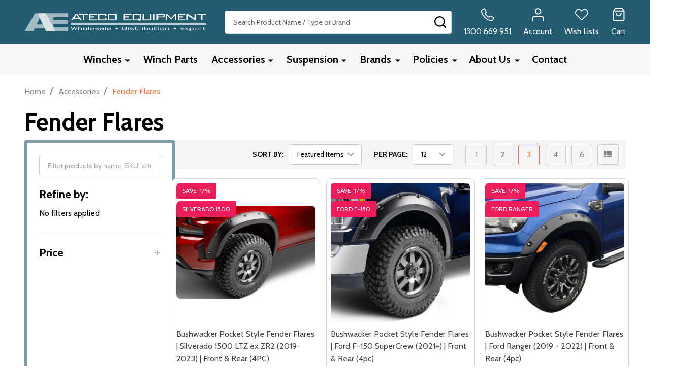

--- FILE ---
content_type: text/html; charset=UTF-8
request_url: https://atecoequipment.com.au/exterior-accessories/fender-flares/
body_size: 46439
content:



    <!DOCTYPE html>
<html class="no-js" lang="en">
        <head>
        <title>Fender Flares For RAM, Ford, Silverado &amp; Toyota | Ateco</title>
        <link rel="dns-prefetch preconnect" href="https://cdn11.bigcommerce.com/s-wz6faydtva" crossorigin><link rel="dns-prefetch preconnect" href="https://fonts.googleapis.com/" crossorigin><link rel="dns-prefetch preconnect" href="https://fonts.gstatic.com/" crossorigin>
        <meta name="keywords" content="Fender Flares,Ford F-150 flares,Ranger flares,F-250 flares,RAM 1500 flares,RAM 2500 flares,Silverado 1500 flares,Silverado 2500 flares,Toyota Tundra flares,bolt-on flares,paintable flares,Ateco"><meta name="description" content="Shop Bushwacker fender flares for Ford F-150, Ranger, F-250, RAM 1500/2500, and Silverado 1500/2500. Add protection, wider tyre coverage and style."><link rel='canonical' href='https://atecoequipment.com.au/exterior-accessories/fender-flares/' /><meta name='platform' content='bigcommerce.stencil' />
        
                <link rel="next" href="https://atecoequipment.com.au/exterior-accessories/fender-flares/?page=2">


        <link href="https://cdn11.bigcommerce.com/s-wz6faydtva/product_images/1316118/AEFavicon.png" rel="shortcut icon">
        <meta name="viewport" content="width=device-width, initial-scale=1">

        <script nonce="">
            document.documentElement.className = document.documentElement.className.replace('no-js', 'js');
        </script>

        <script nonce="">
    function browserSupportsAllFeatures() {
        return window.Promise
            && window.fetch
            && window.URL
            && window.URLSearchParams
            && window.WeakMap
            // object-fit support
            && ('objectFit' in document.documentElement.style);
    }

    function loadScript(src) {
        var js = document.createElement('script');
        js.nonce = '';
        js.src = src;
        js.onerror = function () {
            console.error('Failed to load polyfill script ' + src);
        };
        document.head.appendChild(js);
    }

    if (!browserSupportsAllFeatures()) {
        loadScript('https://cdn11.bigcommerce.com/s-wz6faydtva/stencil/65e74ff0-d208-013d-623d-5e5af284a12b/e/5b2c7ee0-05f1-013d-7940-7a320bc6294f/dist/theme-bundle.polyfills.js');
    }
</script>
<!-- preload polyfill -->
<script nonce="">!function(n){"use strict";n.loadCSS||(n.loadCSS=function(){});var o=loadCSS.relpreload={};if(o.support=function(){var e;try{e=n.document.createElement("link").relList.supports("preload")}catch(t){e=!1}return function(){return e}}(),o.bindMediaToggle=function(t){var e=t.media||"all";function a(){t.addEventListener?t.removeEventListener("load",a):t.attachEvent&&t.detachEvent("onload",a),t.setAttribute("onload",null),t.media=e}t.addEventListener?t.addEventListener("load",a):t.attachEvent&&t.attachEvent("onload",a),setTimeout(function(){t.rel="stylesheet",t.media="only x"}),setTimeout(a,3e3)},o.poly=function(){if(!o.support())for(var t=n.document.getElementsByTagName("link"),e=0;e<t.length;e++){var a=t[e];"preload"!==a.rel||"style"!==a.getAttribute("as")||a.getAttribute("data-loadcss")||(a.setAttribute("data-loadcss",!0),o.bindMediaToggle(a))}},!o.support()){o.poly();var t=n.setInterval(o.poly,500);n.addEventListener?n.addEventListener("load",function(){o.poly(),n.clearInterval(t)}):n.attachEvent&&n.attachEvent("onload",function(){o.poly(),n.clearInterval(t)})}"undefined"!=typeof exports?exports.loadCSS=loadCSS:n.loadCSS=loadCSS}("undefined"!=typeof global?global:this);</script>
        <script nonce="">window.consentManagerTranslations = `{"locale":"en","locales":{"consent_manager.data_collection_warning":"en","consent_manager.accept_all_cookies":"en","consent_manager.gdpr_settings":"en","consent_manager.data_collection_preferences":"en","consent_manager.manage_data_collection_preferences":"en","consent_manager.use_data_by_cookies":"en","consent_manager.data_categories_table":"en","consent_manager.allow":"en","consent_manager.accept":"en","consent_manager.deny":"en","consent_manager.dismiss":"en","consent_manager.reject_all":"en","consent_manager.category":"en","consent_manager.purpose":"en","consent_manager.functional_category":"en","consent_manager.functional_purpose":"en","consent_manager.analytics_category":"en","consent_manager.analytics_purpose":"en","consent_manager.targeting_category":"en","consent_manager.advertising_category":"en","consent_manager.advertising_purpose":"en","consent_manager.essential_category":"en","consent_manager.esential_purpose":"en","consent_manager.yes":"en","consent_manager.no":"en","consent_manager.not_available":"en","consent_manager.cancel":"en","consent_manager.save":"en","consent_manager.back_to_preferences":"en","consent_manager.close_without_changes":"en","consent_manager.unsaved_changes":"en","consent_manager.by_using":"en","consent_manager.agree_on_data_collection":"en","consent_manager.change_preferences":"en","consent_manager.cancel_dialog_title":"en","consent_manager.privacy_policy":"en","consent_manager.allow_category_tracking":"en","consent_manager.disallow_category_tracking":"en"},"translations":{"consent_manager.data_collection_warning":"We use cookies (and other similar technologies) to collect data to improve your shopping experience.","consent_manager.accept_all_cookies":"Accept All Cookies","consent_manager.gdpr_settings":"Settings","consent_manager.data_collection_preferences":"Website Data Collection Preferences","consent_manager.manage_data_collection_preferences":"Manage Website Data Collection Preferences","consent_manager.use_data_by_cookies":" uses data collected by cookies and JavaScript libraries to improve your shopping experience.","consent_manager.data_categories_table":"The table below outlines how we use this data by category. To opt out of a category of data collection, select 'No' and save your preferences.","consent_manager.allow":"Allow","consent_manager.accept":"Accept","consent_manager.deny":"Deny","consent_manager.dismiss":"Dismiss","consent_manager.reject_all":"Reject all","consent_manager.category":"Category","consent_manager.purpose":"Purpose","consent_manager.functional_category":"Functional","consent_manager.functional_purpose":"Enables enhanced functionality, such as videos and live chat. If you do not allow these, then some or all of these functions may not work properly.","consent_manager.analytics_category":"Analytics","consent_manager.analytics_purpose":"Provide statistical information on site usage, e.g., web analytics so we can improve this website over time.","consent_manager.targeting_category":"Targeting","consent_manager.advertising_category":"Advertising","consent_manager.advertising_purpose":"Used to create profiles or personalize content to enhance your shopping experience.","consent_manager.essential_category":"Essential","consent_manager.esential_purpose":"Essential for the site and any requested services to work, but do not perform any additional or secondary function.","consent_manager.yes":"Yes","consent_manager.no":"No","consent_manager.not_available":"N/A","consent_manager.cancel":"Cancel","consent_manager.save":"Save","consent_manager.back_to_preferences":"Back to Preferences","consent_manager.close_without_changes":"You have unsaved changes to your data collection preferences. Are you sure you want to close without saving?","consent_manager.unsaved_changes":"You have unsaved changes","consent_manager.by_using":"By using our website, you're agreeing to our","consent_manager.agree_on_data_collection":"By using our website, you're agreeing to the collection of data as described in our ","consent_manager.change_preferences":"You can change your preferences at any time","consent_manager.cancel_dialog_title":"Are you sure you want to cancel?","consent_manager.privacy_policy":"Privacy Policy","consent_manager.allow_category_tracking":"Allow [CATEGORY_NAME] tracking","consent_manager.disallow_category_tracking":"Disallow [CATEGORY_NAME] tracking"}}`;</script>

        <script nonce="">
            window.lazySizesConfig = window.lazySizesConfig || {};
            window.lazySizesConfig.loadMode = 1;
        </script>
        <script async src="https://cdn11.bigcommerce.com/s-wz6faydtva/stencil/65e74ff0-d208-013d-623d-5e5af284a12b/e/5b2c7ee0-05f1-013d-7940-7a320bc6294f/dist/theme-bundle.head_async.js" nonce=""></script>

                <script nonce="">
                    (function() {
                        var fonts = ["Google_Cabin_400", "Google_Cabin_700"]
                            .reduce(function(_fonts, font) {
                                var m = font.match(/google_([^_]+)(_(.*))?$/i);
                                if (m) {
                                    _fonts.push([m[1], m[3]]);
                                }
                                return _fonts;
                            }, []);
                        var families = fonts.map(function(font) {
                            return 'family=' + font[0] + (font[1] ? ':wght@' + String(font[1]).replace(/,/g, ';') : '');
                        }).join('&');
                        function addLink(href, rel, crossorigin) {
                            var link = document.createElement('link');
                            link.href = href;
                            link.rel = rel;
                            if (crossorigin) {
                                link.crossOrigin = crossorigin;
                            }
                            document.head.appendChild(link);
                        }
                        addLink('https://fonts.googleapis.com', 'preconnect');
                        addLink('https://fonts.gstatic.com', 'preconnect', true);
                        addLink('https://fonts.googleapis.com/css2?' + families + '&display=swap', 'stylesheet');
                    })();
                </script>

            <link data-stencil-stylesheet href="https://cdn11.bigcommerce.com/s-wz6faydtva/stencil/65e74ff0-d208-013d-623d-5e5af284a12b/e/5b2c7ee0-05f1-013d-7940-7a320bc6294f/css/theme-613dafd0-b020-013e-2405-72c9474ac898.css" rel="stylesheet">
            <!-- Start Tracking Code for analytics_googleanalytics4 -->

<script data-cfasync="false" src="https://cdn11.bigcommerce.com/shared/js/google_analytics4_bodl_subscribers-358423becf5d870b8b603a81de597c10f6bc7699.js" integrity="sha256-gtOfJ3Avc1pEE/hx6SKj/96cca7JvfqllWA9FTQJyfI=" crossorigin="anonymous"></script>
<script data-cfasync="false">
  (function () {
    window.dataLayer = window.dataLayer || [];

    function gtag(){
        dataLayer.push(arguments);
    }

    function initGA4(event) {
         function setupGtag() {
            function configureGtag() {
                gtag('js', new Date());
                gtag('set', 'developer_id.dMjk3Nj', true);
                gtag('config', 'G-WE6X7M11PG');
            }

            var script = document.createElement('script');

            script.src = 'https://www.googletagmanager.com/gtag/js?id=G-WE6X7M11PG';
            script.async = true;
            script.onload = configureGtag;

            document.head.appendChild(script);
        }

        setupGtag();

        if (typeof subscribeOnBodlEvents === 'function') {
            subscribeOnBodlEvents('G-WE6X7M11PG', false);
        }

        window.removeEventListener(event.type, initGA4);
    }

    

    var eventName = document.readyState === 'complete' ? 'consentScriptsLoaded' : 'DOMContentLoaded';
    window.addEventListener(eventName, initGA4, false);
  })()
</script>

<!-- End Tracking Code for analytics_googleanalytics4 -->

<!-- Start Tracking Code for analytics_siteverification -->

<meta name="google-site-verification" content="0OuXlKyEKND2vVbfES24B5QAxJUdfGv5tU7fE7_S6bQ" />

<!-- End Tracking Code for analytics_siteverification -->


<script type="text/javascript" src="https://checkout-sdk.bigcommerce.com/v1/loader.js" defer ></script>
<script type="text/javascript">
var BCData = {};
</script>
<script src='https://searchserverapi.com/widgets/bigcommerce/init.js?api_key=3y3X5F3k9d' async ></script>
 <script data-cfasync="false" src="https://microapps.bigcommerce.com/bodl-events/1.9.4/index.js" integrity="sha256-Y0tDj1qsyiKBRibKllwV0ZJ1aFlGYaHHGl/oUFoXJ7Y=" nonce="" crossorigin="anonymous"></script>
 <script data-cfasync="false" nonce="">

 (function() {
    function decodeBase64(base64) {
       const text = atob(base64);
       const length = text.length;
       const bytes = new Uint8Array(length);
       for (let i = 0; i < length; i++) {
          bytes[i] = text.charCodeAt(i);
       }
       const decoder = new TextDecoder();
       return decoder.decode(bytes);
    }
    window.bodl = JSON.parse(decodeBase64("[base64]"));
 })()

 </script>

<script nonce="">
(function () {
    var xmlHttp = new XMLHttpRequest();

    xmlHttp.open('POST', 'https://bes.gcp.data.bigcommerce.com/nobot');
    xmlHttp.setRequestHeader('Content-Type', 'application/json');
    xmlHttp.send('{"store_id":"1000978864","timezone_offset":"11.0","timestamp":"2025-12-06T16:09:45.92657500Z","visit_id":"b29b743a-33bc-4797-a04c-044a760c8361","channel_id":1316118}');
})();
</script>

        
        <link data-stencil-stylesheet href="https://cdn11.bigcommerce.com/s-wz6faydtva/stencil/65e74ff0-d208-013d-623d-5e5af284a12b/e/5b2c7ee0-05f1-013d-7940-7a320bc6294f/css/aos-613dafd0-b020-013e-2405-72c9474ac898.css" rel="preload" onload="this.onload=null;this.rel='stylesheet'" as="style">



        

        <!-- snippet location htmlhead -->

         
    </head>
    <body class="csscolumns supermarket-layout--fullwidth
        
        supermarket-pageType--category
        supermarket-page--pages-category
        
        
        has-faceted
        
        
        
        " id="topOfPage">

        <!-- snippet location header -->

        <svg data-src="https://cdn11.bigcommerce.com/s-wz6faydtva/stencil/65e74ff0-d208-013d-623d-5e5af284a12b/e/5b2c7ee0-05f1-013d-7940-7a320bc6294f/img/icon-sprite.svg" class="icons-svg-sprite"></svg>

        <header class="header" role="banner"  data-sticky-header>

    <div class="beautify__topHeader">
        <div class="container">
            <div class="_announce">
                <div data-content-region="header_top_announcement--global"></div>
            </div>
            <div class="_user">
            </div>
        </div>
    </div>
    <div class="beautify__mainHeader _hasImg _left">
        <div class="container">
            <a href="#" class="mobileMenu-toggle" data-mobile-menu-toggle="menu">
                <span class="mobileMenu-toggleIcon"><span class="_icon"></span></span>
                <span class="_label sr-only">Menu</span>
            </a>

                <div class="header-logo _isImg">
    <a href="https://atecoequipment.com.au/" data-instantload='{"page":"home"}'>
            <img class="header-logo-image-unknown-size" src="https://cdn11.bigcommerce.com/s-wz6faydtva/images/stencil/original/ae_logo_1692076608__17194.original.png" alt="Ateco Equipment" title="Ateco Equipment">
</a>
</div>
                <div class="_searchBar" data-quick-search-bar>
    <div class="beautify__quickSearch is-open" data-prevent-quick-search-close>
    <!-- snippet location forms_search -->
    <form class="form" action="/search.php">
        <fieldset class="form-fieldset">
            <div class="form-field">
                <label class="is-srOnly" for="search_query">Search</label>
                <div class="form-prefixPostfix">
                    <input class="form-input" data-search-quick name="search_query" id="search_query" data-error-message="Search field cannot be empty." placeholder="Search Product Name / Type or Brand" autocomplete="off">
                    <button type="button" class="button _close" data-quick-search-close><svg class="icon"><use href="#icon-close"></use></svg><span class="sr-only">Close</span></button>
                    <button type="submit" class="button _submit"><svg class="icon"><use href="#icon-bs-search"></use></svg><span class="sr-only">Search</span></button>
                </div>
            </div>
        </fieldset>
    </form>
</div>
</div>                <ul class="navUser-section">
    <li class="navUser-item navUser-item--region">
        <div data-content-region="header_navuser--global"></div>
    </li>

    
            <li class="navUser-item navUser-item--phone">
                <a class="navUser-action" href="tel:1300 669 951" title="Call Us: 1300 669 951">
                    <svg class="icon"><use href="#icon-phone2" /></svg>
                    <span class="_label">1300 669 951</span>
                </a>
            </li>
        <li class="navUser-item navUser-item--phone u-hideDesktop">
            <a class="navUser-action" href="tel:1300 669 951" title="Call Us: 1300 669 951">
                <svg class="icon"><use href="#icon-phone2" /></svg>
                <span class="_label">Call Us<span class="_phoneNumber">1300 669 951</span></span>
            </a>
        </li>


    <li class="navUser-item navUser-item--compare">
        <a class="navUser-action navUser-action--compare" href="/compare" title="Compare" data-compare-nav>
            <svg class="icon"><use href="#icon-compare" /></svg>
            <span class="_label">Compare <span class="countPill countPill--positive countPill--alt"></span></span>
            
        </a>
    </li>
    

    <li class="navUser-item navUser-item--account">
        <a class="navUser-action navUser-action--account" href="/login.php" title="Account">
            <svg class="icon"><use href="#icon-user" /></svg>
            <span class="_label">Account</span>
        </a>
    </li>

    <li class="navUser-item navUser-item--wishlist">
        <a class="navUser-action navUser-action--wishlist" href="/wishlist.php" title="Wish Lists">
            <svg class="icon"><use href="#icon-heart2" /></svg>
            <span class="_label">Wish Lists</span>
        </a>
    </li>

    <li class="navUser-item navUser-item--recentlyViewed">
        <a class="navUser-action navUser-action--recentlyViewed" href="#recently-viewed" data-dropdown="recently-viewed-dropdown" data-options="align:right" title="Recently Viewed Products" style="display:none">
            <svg class="icon"><use href="#icon-recent-list" /></svg>
            <span class="_label">Viewed</span>
        </a>
        <div class="dropdown-menu" id="recently-viewed-dropdown" data-dropdown-content aria-hidden="true"></div>
    </li>

    <li class="navUser-item navUser-item--cart">
        <a
            class="navUser-action navUser-action--cart"
            data-cart-preview
            data-toggle="cart-preview-dropdown"
            href="/cart.php"
            title="Cart">
            <svg class="icon"><use href="#icon-cart2" /></svg>
            <span class="_label">Cart</span> <span class="countPill cart-quantity"></span>
        </a>
        <div class="previewCart-overlay"></div>
        <div class="dropdown-menu" id="cart-preview-dropdown" aria-hidden="true"></div>
    </li>
</ul>        </div>
    </div>

    <div class="navPages-container" id="menu" data-menu>
        <div class="container" id="bf-fix-menu-mobile">
            <nav class="navPages _hasMegamenu _hasWidgets">
    <ul class="navPages-list">
                    <li class="navPages-item navPages-item--id-202">
                        <a class="navPages-action-toggle" href="#"
    data-collapsible="navPages-202">
    <span class="_more"><span class="is-srOnly">More</span><svg class="icon"><use href="#icon-add"></use></svg></span>
    <span class="_less"><span class="is-srOnly">Back</span><svg class="icon"><use href="#icon-minus"></use></svg></span>
</a>
<a class="navPages-action has-subMenu " href="https://atecoequipment.com.au/winches/"
    href="https://atecoequipment.com.au/winches/"
    data-instantload
    
>Winches</a>
<a class="navPages-action-toggle-desktop" href="#" data-collapsible="navPages-202" title="More"><svg class="icon"><use href="#icon-caret-down"></use></svg></a>
<div class="navPage-subMenu
    " id="navPages-202">
        <div class="navPage-subMenu-top">
            <div data-content-region="navPages_202_top--global"></div>
        </div>
    <div class="navPage-subMenu-middle">
            <div data-content-region="navPages_202_left--global"><div data-layout-id="12aa6eaf-6e53-422c-a1c4-9d740c235781"><div data-sub-layout-container="9028b25e-4ee0-4083-97c2-5fc361278eca" data-layout-name="Layout">
  <style data-container-styling="9028b25e-4ee0-4083-97c2-5fc361278eca">
    [data-sub-layout-container="9028b25e-4ee0-4083-97c2-5fc361278eca"] {
      box-sizing: border-box;
      display: flex;
      flex-wrap: wrap;
      z-index: 0;
      position: relative;
    }
    [data-sub-layout-container="9028b25e-4ee0-4083-97c2-5fc361278eca"]:after {
      background-position: center center;
      background-size: cover;
      z-index: auto;
      display: block;
      position: absolute;
      top: 0;
      left: 0;
      bottom: 0;
      right: 0;
    }
  </style>
  <div data-sub-layout="9b33e53e-7a63-46dd-9f09-f0d334453763">
    <style data-column-styling="9b33e53e-7a63-46dd-9f09-f0d334453763">
      [data-sub-layout="9b33e53e-7a63-46dd-9f09-f0d334453763"] {
        display: flex;
        flex-direction: column;
        box-sizing: border-box;
        flex-basis: 100%;
        max-width: 100%;
        z-index: 0;
        justify-content: center;
        position: relative;
      }
      [data-sub-layout="9b33e53e-7a63-46dd-9f09-f0d334453763"]:after {
        background-position: center center;
        background-size: cover;
        z-index: auto;
        display: block;
        position: absolute;
        top: 0;
        left: 0;
        bottom: 0;
        right: 0;
      }
      @media only screen and (max-width: 700px) {
        [data-sub-layout="9b33e53e-7a63-46dd-9f09-f0d334453763"] {
          flex-basis: 100%;
          max-width: 100%;
        }
      }
    </style>
    <div data-widget-id="068fee07-2e1b-45d2-b5ff-10b102988306" data-placement-id="f6d2ce5e-7868-477b-8d9e-bd2b44d2c11b" data-placement-status="ACTIVE">
        <style>
            .beautify__flexBanners-068fee07-2e1b-45d2-b5ff-10b102988306 {
                overflow: hidden;
                padding-top: 0px;
                padding-bottom: 0px;
                padding-left: 0px;
                padding-right: 0px;

                background-size:
                        cover;
            }
            @media (min-width: 551px) and (max-width: 800px) {
                .beautify__flexBanners-068fee07-2e1b-45d2-b5ff-10b102988306 {
                    padding-top: 0px;
                    padding-bottom: 0px;
                    padding-left: 0px;
                    padding-right: 0px;
                }
            }
            @media (max-width: 551px) {
                .beautify__flexBanners-068fee07-2e1b-45d2-b5ff-10b102988306 {
                    padding-top: 0px;
                    padding-bottom: 0px;
                    padding-left: 0px;
                    padding-right: 0px;
                }
            }
            .beautify__flexBanners-068fee07-2e1b-45d2-b5ff-10b102988306 ._row {
                display: flex;
                align-items: stretch;
                scrollbar-width: thin;
                scrollbar-color: #888 #f5f5f5;
                    overflow: auto;
                    -webkit-overflow-scrolling: touch;
                    flex-wrap: wrap;
            }
            @media (min-width: 551px) and (max-width: 800px) {
                .beautify__flexBanners-068fee07-2e1b-45d2-b5ff-10b102988306 ._row {
                        flex-wrap: wrap;
                }
            }
            @media (max-width: 550px) {
                .beautify__flexBanners-068fee07-2e1b-45d2-b5ff-10b102988306 ._row {
                        flex-wrap: wrap;
                }
            }
            .beautify__flexBanners-068fee07-2e1b-45d2-b5ff-10b102988306 ._row::-webkit-scrollbar {
                width: 8px;
                height: 8px;
            }
            .beautify__flexBanners-068fee07-2e1b-45d2-b5ff-10b102988306 ._row::-webkit-scrollbar-thumb  {
                background-color: #888;
                border-radius: 4px;

            }
            .beautify__flexBanners-068fee07-2e1b-45d2-b5ff-10b102988306 ._row::-webkit-scrollbar-thumb:hover {
                background-color: #555;
            }
            .beautify__flexBanners-068fee07-2e1b-45d2-b5ff-10b102988306 ._row.slick-slider {
                display: block;
            }
            .beautify__flexBanners-068fee07-2e1b-45d2-b5ff-10b102988306 ._col {
                flex: 1;
                padding: 0 0.75rem;
                margin: 0 auto;
            }
            .beautify__flexBanners-068fee07-2e1b-45d2-b5ff-10b102988306 ._banner {
                position: relative;
                display: block;
                text-decoration: none;
                color: inherit;
            }
            .beautify__flexBanners-068fee07-2e1b-45d2-b5ff-10b102988306 ._imgContainer {
                position: relative;
                overflow: hidden;
            }
            .beautify__flexBanners-068fee07-2e1b-45d2-b5ff-10b102988306 ._imgContainer:before {
                content: '';
                display: block;
            }
            .beautify__flexBanners-068fee07-2e1b-45d2-b5ff-10b102988306 ._imgContainer img {
                position: absolute;
                max-height: 100%;
            }
            .beautify__flexBanners-068fee07-2e1b-45d2-b5ff-10b102988306 ._imgContainer video {
                position: absolute;
                top: 0;
                left: 0;
                width: 100%;
                height: 100%;
                object-fit: cover;
            }
            .beautify__flexBanners-068fee07-2e1b-45d2-b5ff-10b102988306 ._imgContainer video._hidePaused:not(._playing) {
                display: none;
            }
            .beautify__flexBanners-068fee07-2e1b-45d2-b5ff-10b102988306 p:last-child {
                margin-bottom: 0;
            }
            .beautify__flexBanners-068fee07-2e1b-45d2-b5ff-10b102988306 ._heading {
                margin: 0.75rem 0 0.375rem;
                color: inherit;
                font-size: 30px;
                font-weight: 600;
                text-transform: none;
            }
            .beautify__flexBanners-068fee07-2e1b-45d2-b5ff-10b102988306 ._description {
                margin: 0.375rem 0 1rem;
                font-size: 18px;
            }
            .beautify__flexBanners-068fee07-2e1b-45d2-b5ff-10b102988306 .button {
                margin: 0;
            }
            @media (max-width: 550px) {
                .beautify__flexBanners-068fee07-2e1b-45d2-b5ff-10b102988306 ._col {
                    padding: 0 0.375rem;
                }
                .beautify__flexBanners-068fee07-2e1b-45d2-b5ff-10b102988306 ._imgContainer._desktop {
                    display: none;
                }
                .beautify__flexBanners-068fee07-2e1b-45d2-b5ff-10b102988306 ._body {
                }
                .beautify__flexBanners-068fee07-2e1b-45d2-b5ff-10b102988306 ._heading {
                    font-size: 16px;
                }
                .beautify__flexBanners-068fee07-2e1b-45d2-b5ff-10b102988306 ._description {
                    font-size: 14px;
                    margin-bottom: .75rem;
                }
                .beautify__flexBanners-068fee07-2e1b-45d2-b5ff-10b102988306 ._buttonLine {
                    margin: 0.375rem 0;
                }
            }
            @media (min-width: 551px) {
                .beautify__flexBanners-068fee07-2e1b-45d2-b5ff-10b102988306 ._imgContainer._mobile {
                    display: none;
                }
                .beautify__flexBanners-068fee07-2e1b-45d2-b5ff-10b102988306 ._body {
                    position: absolute;
                }
                .beautify__flexBanners-068fee07-2e1b-45d2-b5ff-10b102988306 ._heading {
                    margin-top: 0;
                }
            }

                .beautify__flexBanners-068fee07-2e1b-45d2-b5ff-10b102988306 [data-index="0"] {
                    padding-top: 0px;
                    padding-bottom: 5px;
                    padding-left: 0px;
                    padding-right: 5px;
                        flex: 1;
                                    }
                .beautify__flexBanners-068fee07-2e1b-45d2-b5ff-10b102988306 [data-index="0"] ._banner {
                    margin: auto;
                    max-width:
                            300px
                        ;
                }
                .beautify__flexBanners-068fee07-2e1b-45d2-b5ff-10b102988306 [data-index="0"] ._banner ._heading {
                        color: rgba(255,255,255,1);
                }
                .beautify__flexBanners-068fee07-2e1b-45d2-b5ff-10b102988306 [data-index="0"] ._banner:hover ._heading,
                .beautify__flexBanners-068fee07-2e1b-45d2-b5ff-10b102988306 [data-index="0"] ._banner:focus ._heading {
                        color: rgba(255,255,255,1);
                }
                .beautify__flexBanners-068fee07-2e1b-45d2-b5ff-10b102988306 [data-index="0"] ._banner ._description {
                }
                .beautify__flexBanners-068fee07-2e1b-45d2-b5ff-10b102988306 [data-index="0"] ._banner:hover ._description,
                .beautify__flexBanners-068fee07-2e1b-45d2-b5ff-10b102988306 [data-index="0"] ._banner:focus ._description {
                }
                .beautify__flexBanners-068fee07-2e1b-45d2-b5ff-10b102988306 [data-index="0"] ._imgContainer {
                    border-radius: 8px;
                }
                .beautify__flexBanners-068fee07-2e1b-45d2-b5ff-10b102988306 [data-index="0"] ._imgContainer:before {
                    padding-top: 166.66666666666669%;
                    max-height: 500px;
                }
                .beautify__flexBanners-068fee07-2e1b-45d2-b5ff-10b102988306 [data-index="0"] ._imgContainer._mobile:before {
                    padding-top: 100%;
                    max-height: 610px;
                }
                .beautify__flexBanners-068fee07-2e1b-45d2-b5ff-10b102988306 [data-index="0"] ._imgContainer img {
                    object-fit: cover;
                    width: 300px;
                        bottom: 0;
                                            left: 0;
                        right: 0;
                        margin-left: auto;
                        margin-right: auto;
                }
                .beautify__flexBanners-068fee07-2e1b-45d2-b5ff-10b102988306 [data-index="0"] ._imgContainer._mobile img {
                    width: 610px;
                }
                .beautify__flexBanners-068fee07-2e1b-45d2-b5ff-10b102988306 [data-index="0"] ._imgContainer._mobile video {
                    object-fit: cover;
                }
                .beautify__flexBanners-068fee07-2e1b-45d2-b5ff-10b102988306 [data-index="0"] ._body {
                    background-color: transparent;
                }
                .beautify__flexBanners-068fee07-2e1b-45d2-b5ff-10b102988306 [data-index="0"] ._heading {
                        font-family: ;
                        font-weight: ;
                        font-size: ;
                }
                .beautify__flexBanners-068fee07-2e1b-45d2-b5ff-10b102988306 [data-index="0"] ._description {
                }
                .beautify__flexBanners-068fee07-2e1b-45d2-b5ff-10b102988306 [data-index="0"] .button {
                }
                .beautify__flexBanners-068fee07-2e1b-45d2-b5ff-10b102988306 [data-index="0"] .button:hover,
                .beautify__flexBanners-068fee07-2e1b-45d2-b5ff-10b102988306 [data-index="0"] .button:focus {
                }
                .beautify__flexBanners-068fee07-2e1b-45d2-b5ff-10b102988306 [data-index="0"] .button--underline {
                }
                .beautify__flexBanners-068fee07-2e1b-45d2-b5ff-10b102988306 [data-index="0"] .button--underline:hover,
                .beautify__flexBanners-068fee07-2e1b-45d2-b5ff-10b102988306 [data-index="0"] .button--underline:focus {
                }
                .beautify__flexBanners-068fee07-2e1b-45d2-b5ff-10b102988306 [data-index="0"] .button:hover,
                .beautify__flexBanners-068fee07-2e1b-45d2-b5ff-10b102988306 [data-index="0"] .button:focus {
                }
                @media (max-width: 550px) {
                    .beautify__flexBanners-068fee07-2e1b-45d2-b5ff-10b102988306 [data-index="0"] ._body {
                            padding-top: 10px;
                            padding-bottom: 10px;
                            padding-left: 15px;
                            padding-right: 15px;
                            text-align: center;
                    }
                    .beautify__flexBanners-068fee07-2e1b-45d2-b5ff-10b102988306 [data-index="0"] ._heading {
                            font-size: ;
                    }
                    .beautify__flexBanners-068fee07-2e1b-45d2-b5ff-10b102988306 [data-index="0"] ._banner ._heading {
                            color: rgba(255,255,255,1);
                    }
                    .beautify__flexBanners-068fee07-2e1b-45d2-b5ff-10b102988306 [data-index="0"] ._banner:hover ._heading,
                    .beautify__flexBanners-068fee07-2e1b-45d2-b5ff-10b102988306 [data-index="0"] ._banner:focus ._heading {
                            color: rgba(255,255,255,1);
                    }
                    .beautify__flexBanners-068fee07-2e1b-45d2-b5ff-10b102988306 [data-index="0"] ._description {
                    }
                    .beautify__flexBanners-068fee07-2e1b-45d2-b5ff-10b102988306 [data-index="0"] ._banner ._description {
                    }
                    .beautify__flexBanners-068fee07-2e1b-45d2-b5ff-10b102988306 [data-index="0"] ._banner:hover ._description,
                    .beautify__flexBanners-068fee07-2e1b-45d2-b5ff-10b102988306 [data-index="0"] ._banner:focus ._description {
                    }
                    .beautify__flexBanners-068fee07-2e1b-45d2-b5ff-10b102988306 [data-index="0"] .button {
                    }
                }
                @media (min-width: 551px) {
                    .beautify__flexBanners-068fee07-2e1b-45d2-b5ff-10b102988306 [data-index="0"] {
                        padding-top: 0px;
                        padding-bottom: 0px;
                        padding-left: 10px;
                        padding-right: 10px;
                            flex: 1;
                                            }
                    .beautify__flexBanners-068fee07-2e1b-45d2-b5ff-10b102988306 [data-index="0"] ._banner {
                        max-width: 300px;
                    }
                    .beautify__flexBanners-068fee07-2e1b-45d2-b5ff-10b102988306 [data-index="0"] ._body {
                            padding-top: 40px;
                            padding-bottom: 40px;
                            padding-left: 36px;
                            padding-right: 36px;
                            left: 0;
                            right: 0;
                            text-align: center;
                                                    bottom: 0;
                    }
                    .beautify__flexBanners-068fee07-2e1b-45d2-b5ff-10b102988306 [data-index="0"] ._banner ._heading {
                        grid-column: 1;
                    }
                    .beautify__flexBanners-068fee07-2e1b-45d2-b5ff-10b102988306 [data-index="0"] ._banner ._description {
                        grid-column: 1;
                    }
                    .beautify__flexBanners-068fee07-2e1b-45d2-b5ff-10b102988306 [data-index="0"] ._banner ._buttonLine {
                        grid-column: 2;
                        grid-row: 1 / 3;
                        align-self: center;
                    }
                }
                @media (min-width: 801px) {
                    .beautify__flexBanners-068fee07-2e1b-45d2-b5ff-10b102988306 [data-index="0"] {
                        padding-top: 0px;
                        padding-bottom: 0px;
                        padding-left: 10px;
                        padding-right: 10px;
                            flex: 1;
                                            }
                    .beautify__flexBanners-068fee07-2e1b-45d2-b5ff-10b102988306 [data-index="0"] ._body {
                        padding-top: 40px;
                        padding-bottom: 40px;
                        padding-left: 36px;
                        padding-right: 36px;
                    }
                }
        </style>
        <div class="beautify__flexBanners beautify__flexBanners-068fee07-2e1b-45d2-b5ff-10b102988306" id="beautify__flexBanners-068fee07-2e1b-45d2-b5ff-10b102988306" data-test-theme="kitchenary">
                    <div class="_row">
                            <div class="_col" data-index="0" data-test-theme="kitchenary">
                                <a href="/winches/shop-by-application/truck-suv-winches/" class="_banner" data-disable-link="">
                                    <div class="_imgContainer ">
                                        <img class="lazyload" src="data:image/svg+xml,%3Csvg xmlns='http://www.w3.org/2000/svg' width='300' height='500'%3E%3C/svg%3E" data-src="https://cdn11.bigcommerce.com/s-wz6faydtva/images/stencil/original/image-manager/warn-website-banner-1.png" data-sizes="auto" alt="WARN Truck &amp; SUV Winches">
                                    </div>
                                        <div class="_body">
                                                <p class="_heading" data-editable-content="items.0.text">Truck &amp; SUV Winches</p>
                                        </div>
                                </a>
                            </div>
                    </div>
        </div>
        <script nonce="">
            (function() {
                if (!window.__webpack_nonce__) window.__webpack_nonce__ = '';
                window.PapaThemesBeautifyWidgetFlexBanners = window.PapaThemesBeautifyWidgetFlexBanners || [];
                window.PapaThemesBeautifyWidgetFlexBanners.push({
                    elementId: 'beautify__flexBanners-068fee07-2e1b-45d2-b5ff-10b102988306',
                    widgetId: '068fee07-2e1b-45d2-b5ff-10b102988306',
                    data: {"_":{"context":{"activeCurrencyCode":"AUD","isEditorMode":false,"settings":{"cdn_url":"https://cdn11.bigcommerce.com/s-wz6faydtva"}},"id":"068fee07-2e1b-45d2-b5ff-10b102988306"},"padding":{"desktop":{"top":{"value":"0","type":"px"},"bottom":{"value":"0","type":"px"},"left":{"value":"0","type":"px"},"right":{"value":"0","type":"px"}},"tablet":{"top":{"value":"0","type":"px"},"bottom":{"value":"0","type":"px"},"left":{"value":"0","type":"px"},"right":{"value":"0","type":"px"}},"mobile":{"top":{"value":"0","type":"px"},"bottom":{"value":"0","type":"px"},"left":{"value":"0","type":"px"},"right":{"value":"0","type":"px"}}},"flexNoWrap":{"desktop":false,"table":false,"mobile":false},"themeName":"kitchenary","useContainer":false,"bgImgUrl":{"src":""},"bgImgUrlTablet":{"src":""},"bgImgUrlMobile":{"src":""},"bgFit":"cover","carousel":{"visibility":"hide","slidesToShow":{"value":6,"type":""},"slidesToShowTablet":{"value":4,"type":""},"slidesToShowMobile":{"value":2,"type":""},"autoplay":false,"autoplaySpeed":{"value":3000,"type":""},"arrows":true,"dots":true},"items":[{"imageUrl":{"src":"https://cdn11.bigcommerce.com/s-wz6faydtva/images/stencil/original/image-manager/warn-website-banner-1.png","type":"URL","data":{"imageUrl":"","name":"","thumbnailUrl":"","url1280wide":"","url160wide":"","url1920wide":"","url320wide":"","url640wide":"","url80wide":"","url960wide":""}},"width":{"value":300,"type":"px"},"height":{"value":500,"type":"px"},"mobileImageVisibility":"hide","mobileImageUrl":{"src":"https://source.unsplash.com/piBorUFXHhU/610x610","type":"IMAGE_MANAGER"},"mobileWidth":{"value":610,"type":"px"},"mobileHeight":{"value":610,"type":"px"},"imageFit":"fill","lazyload":true,"borderRadius":{"value":8,"type":"px"},"text":"Truck &amp; SUV Winches","descriptionText":"Dinning Room & Kitchen","buttonText":"SHOW NOW","contentAlignment":{"horizontal":"center","vertical":"bottom"},"contentPadding":{"top":{"value":"40","type":"px"},"bottom":{"value":"40","type":"px"},"left":{"value":"36","type":"px"},"right":{"value":"36","type":"px"}},"contentBgColor":"transparent","contentPaddingTablet":{"top":{"value":"40","type":"px"},"bottom":{"value":"40","type":"px"},"left":{"value":"36","type":"px"},"right":{"value":"36","type":"px"}},"contentPaddingMobile":{"top":{"value":"10","type":"px"},"bottom":{"value":"10","type":"px"},"left":{"value":"15","type":"px"},"right":{"value":"15","type":"px"}},"heading":{"visibility":"show","style":"custom","fontColor":"rgba(255,255,255,1)","mobileFontColor":"rgba(255,255,255,1)","fontColorHover":"rgba(255,255,255,1)","mobileFontColorHover":"rgba(255,255,255,1)"},"description":{"visibility":"hide","style":"default"},"button":{"visibility":"hide","style":"primary","fontFamily":"inherit","radius":{"value":4,"type":"px"},"color":"#de7bce","colorHover":"#391271","textColor":"#ffffff","textColorHover":"#ffffff","position":"bottom"},"itemWidth":{"type":"auto","pixel":{"value":100,"type":"px"},"percent":{"value":20,"type":"%"},"tabletPixel":{"value":100,"type":"px"},"tabletPercent":{"value":20,"type":"%"},"mobilePixel":{"value":100,"type":"px"},"mobilePercent":{"value":20,"type":"%"}},"padding":{"desktop":{"top":{"value":"0","type":"px"},"bottom":{"value":"0","type":"px"},"left":{"value":"10","type":"px"},"right":{"value":"10","type":"px"}},"tablet":{"top":{"value":"0","type":"px"},"bottom":{"value":"0","type":"px"},"left":{"value":"10","type":"px"},"right":{"value":"10","type":"px"}},"mobile":{"top":{"value":"0","type":"px"},"bottom":{"value":"5","type":"px"},"left":{"value":"0","type":"px"},"right":{"value":"5","type":"px"}}},"link":"/winches/shop-by-application/truck-suv-winches/","imageAlt":"WARN Truck & SUV Winches"}]}
                });
            })();
        </script>
        <script nonce="" src="https://d2lz7267o80s75.cloudfront.net/widgets/1.0.3/flex-banners.js" async="" defer=""></script>
    <!-- ###VERSION:1.0.3### --></div>
  </div>
</div></div></div>
        <ul class="navPage-subMenu-list">
                <!-- 0 -->
                <li class="navPage-subMenu-item">
                    <div data-content-region="navPages_561_top--global"><div data-layout-id="b4be8b7d-2a26-4d3c-a85b-ce5bb5a65880"><div data-sub-layout-container="7840f39b-537d-407c-81e4-32c3f308ab3a" data-layout-name="Layout">
  <style data-container-styling="7840f39b-537d-407c-81e4-32c3f308ab3a">
    [data-sub-layout-container="7840f39b-537d-407c-81e4-32c3f308ab3a"] {
      box-sizing: border-box;
      display: flex;
      flex-wrap: wrap;
      z-index: 0;
      position: relative;
    }
    [data-sub-layout-container="7840f39b-537d-407c-81e4-32c3f308ab3a"]:after {
      background-position: center center;
      background-size: cover;
      z-index: auto;
      display: block;
      position: absolute;
      top: 0;
      left: 0;
      bottom: 0;
      right: 0;
    }
  </style>
  <div data-sub-layout="d4541de1-99f1-495d-a7c8-dcc4566bd313">
    <style data-column-styling="d4541de1-99f1-495d-a7c8-dcc4566bd313">
      [data-sub-layout="d4541de1-99f1-495d-a7c8-dcc4566bd313"] {
        display: flex;
        flex-direction: column;
        box-sizing: border-box;
        flex-basis: 100%;
        max-width: 100%;
        z-index: 0;
        justify-content: center;
        position: relative;
      }
      [data-sub-layout="d4541de1-99f1-495d-a7c8-dcc4566bd313"]:after {
        background-position: center center;
        background-size: cover;
        z-index: auto;
        display: block;
        position: absolute;
        top: 0;
        left: 0;
        bottom: 0;
        right: 0;
      }
      @media only screen and (max-width: 700px) {
        [data-sub-layout="d4541de1-99f1-495d-a7c8-dcc4566bd313"] {
          flex-basis: 100%;
          max-width: 100%;
        }
      }
    </style>
    <div data-widget-id="aff5b62f-d089-4b58-9b36-d21e3f69220d" data-placement-id="c2372655-e362-4eb3-bf4f-77895bd4202d" data-placement-status="ACTIVE">
        <style>
            .beautify__flexBanners-aff5b62f-d089-4b58-9b36-d21e3f69220d {
                overflow: hidden;
                padding-top: 0px;
                padding-bottom: 0px;
                padding-left: 0px;
                padding-right: 0px;

                background-size:
                        cover;
            }
            @media (min-width: 551px) and (max-width: 800px) {
                .beautify__flexBanners-aff5b62f-d089-4b58-9b36-d21e3f69220d {
                    padding-top: 0px;
                    padding-bottom: 0px;
                    padding-left: 0px;
                    padding-right: 0px;
                }
            }
            @media (max-width: 551px) {
                .beautify__flexBanners-aff5b62f-d089-4b58-9b36-d21e3f69220d {
                    padding-top: 0px;
                    padding-bottom: 0px;
                    padding-left: 0px;
                    padding-right: 0px;
                }
            }
            .beautify__flexBanners-aff5b62f-d089-4b58-9b36-d21e3f69220d ._row {
                display: flex;
                align-items: stretch;
                scrollbar-width: thin;
                scrollbar-color: #888 #f5f5f5;
                    overflow: auto;
                    -webkit-overflow-scrolling: touch;
                    flex-wrap: nowrap;
            }
            @media (min-width: 551px) and (max-width: 800px) {
                .beautify__flexBanners-aff5b62f-d089-4b58-9b36-d21e3f69220d ._row {
                        flex-wrap: nowrap;
                }
            }
            @media (max-width: 550px) {
                .beautify__flexBanners-aff5b62f-d089-4b58-9b36-d21e3f69220d ._row {
                        flex-wrap: nowrap;
                }
            }
            .beautify__flexBanners-aff5b62f-d089-4b58-9b36-d21e3f69220d ._row::-webkit-scrollbar {
                width: 8px;
                height: 8px;
            }
            .beautify__flexBanners-aff5b62f-d089-4b58-9b36-d21e3f69220d ._row::-webkit-scrollbar-thumb  {
                background-color: #888;
                border-radius: 4px;

            }
            .beautify__flexBanners-aff5b62f-d089-4b58-9b36-d21e3f69220d ._row::-webkit-scrollbar-thumb:hover {
                background-color: #555;
            }
            .beautify__flexBanners-aff5b62f-d089-4b58-9b36-d21e3f69220d ._row.slick-slider {
                display: block;
            }
            .beautify__flexBanners-aff5b62f-d089-4b58-9b36-d21e3f69220d ._col {
                flex: 1;
                padding: 0 0.75rem;
                margin: 0 auto;
            }
            .beautify__flexBanners-aff5b62f-d089-4b58-9b36-d21e3f69220d ._banner {
                position: relative;
                display: block;
                text-decoration: none;
                color: inherit;
            }
            .beautify__flexBanners-aff5b62f-d089-4b58-9b36-d21e3f69220d ._imgContainer {
                position: relative;
                overflow: hidden;
            }
            .beautify__flexBanners-aff5b62f-d089-4b58-9b36-d21e3f69220d ._imgContainer:before {
                content: '';
                display: block;
            }
            .beautify__flexBanners-aff5b62f-d089-4b58-9b36-d21e3f69220d ._imgContainer img {
                position: absolute;
                max-height: 100%;
            }
            .beautify__flexBanners-aff5b62f-d089-4b58-9b36-d21e3f69220d ._imgContainer video {
                position: absolute;
                top: 0;
                left: 0;
                width: 100%;
                height: 100%;
                object-fit: cover;
            }
            .beautify__flexBanners-aff5b62f-d089-4b58-9b36-d21e3f69220d ._imgContainer video._hidePaused:not(._playing) {
                display: none;
            }
            .beautify__flexBanners-aff5b62f-d089-4b58-9b36-d21e3f69220d p:last-child {
                margin-bottom: 0;
            }
            .beautify__flexBanners-aff5b62f-d089-4b58-9b36-d21e3f69220d ._heading {
                margin: 0.75rem 0 0.375rem;
                color: inherit;
                font-size: 30px;
                font-weight: 600;
                text-transform: none;
            }
            .beautify__flexBanners-aff5b62f-d089-4b58-9b36-d21e3f69220d ._description {
                margin: 0.375rem 0 1rem;
                font-size: 18px;
            }
            .beautify__flexBanners-aff5b62f-d089-4b58-9b36-d21e3f69220d .button {
                margin: 0;
            }
            @media (max-width: 550px) {
                .beautify__flexBanners-aff5b62f-d089-4b58-9b36-d21e3f69220d ._col {
                    padding: 0 0.375rem;
                }
                .beautify__flexBanners-aff5b62f-d089-4b58-9b36-d21e3f69220d ._imgContainer._desktop {
                    display: none;
                }
                .beautify__flexBanners-aff5b62f-d089-4b58-9b36-d21e3f69220d ._body {
                        position: absolute;
                }
                .beautify__flexBanners-aff5b62f-d089-4b58-9b36-d21e3f69220d ._heading {
                    font-size: 16px;
                        margin-top: 0;
                }
                .beautify__flexBanners-aff5b62f-d089-4b58-9b36-d21e3f69220d ._description {
                    font-size: 14px;
                    margin-bottom: .75rem;
                }
                .beautify__flexBanners-aff5b62f-d089-4b58-9b36-d21e3f69220d ._buttonLine {
                    margin: 0.375rem 0;
                }
            }
            @media (min-width: 551px) {
                .beautify__flexBanners-aff5b62f-d089-4b58-9b36-d21e3f69220d ._imgContainer._mobile {
                    display: none;
                }
                .beautify__flexBanners-aff5b62f-d089-4b58-9b36-d21e3f69220d ._body {
                    position: absolute;
                }
                .beautify__flexBanners-aff5b62f-d089-4b58-9b36-d21e3f69220d ._heading {
                    margin-top: 0;
                }
            }

                .beautify__flexBanners-aff5b62f-d089-4b58-9b36-d21e3f69220d [data-index="0"] {
                    padding-top: 0px;
                    padding-bottom: 0px;
                    padding-left: 0px;
                    padding-right: 0px;
                        flex: 1;
                                    }
                .beautify__flexBanners-aff5b62f-d089-4b58-9b36-d21e3f69220d [data-index="0"] ._banner {
                    margin: auto;
                    max-width:
                            184px
                        ;
                }
                .beautify__flexBanners-aff5b62f-d089-4b58-9b36-d21e3f69220d [data-index="0"] ._banner ._heading {
                        color: ;
                }
                .beautify__flexBanners-aff5b62f-d089-4b58-9b36-d21e3f69220d [data-index="0"] ._banner:hover ._heading,
                .beautify__flexBanners-aff5b62f-d089-4b58-9b36-d21e3f69220d [data-index="0"] ._banner:focus ._heading {
                        color: ;
                }
                .beautify__flexBanners-aff5b62f-d089-4b58-9b36-d21e3f69220d [data-index="0"] ._banner ._description {
                }
                .beautify__flexBanners-aff5b62f-d089-4b58-9b36-d21e3f69220d [data-index="0"] ._banner:hover ._description,
                .beautify__flexBanners-aff5b62f-d089-4b58-9b36-d21e3f69220d [data-index="0"] ._banner:focus ._description {
                }
                .beautify__flexBanners-aff5b62f-d089-4b58-9b36-d21e3f69220d [data-index="0"] ._imgContainer {
                    border-radius: 8px;
                }
                .beautify__flexBanners-aff5b62f-d089-4b58-9b36-d21e3f69220d [data-index="0"] ._imgContainer:before {
                    padding-top: 65.21739130434783%;
                    max-height: 120px;
                }
                .beautify__flexBanners-aff5b62f-d089-4b58-9b36-d21e3f69220d [data-index="0"] ._imgContainer._mobile:before {
                    padding-top: 100%;
                    max-height: 610px;
                }
                .beautify__flexBanners-aff5b62f-d089-4b58-9b36-d21e3f69220d [data-index="0"] ._imgContainer img {
                    object-fit: cover;
                    width: 184px;
                        bottom: 0;
                                            left: 0;
                        right: 0;
                        margin-left: auto;
                        margin-right: auto;
                }
                .beautify__flexBanners-aff5b62f-d089-4b58-9b36-d21e3f69220d [data-index="0"] ._imgContainer._mobile img {
                    width: 610px;
                }
                .beautify__flexBanners-aff5b62f-d089-4b58-9b36-d21e3f69220d [data-index="0"] ._imgContainer._mobile video {
                    object-fit: cover;
                }
                .beautify__flexBanners-aff5b62f-d089-4b58-9b36-d21e3f69220d [data-index="0"] ._body {
                    background-color: transparent;
                }
                .beautify__flexBanners-aff5b62f-d089-4b58-9b36-d21e3f69220d [data-index="0"] ._heading {
                        font-family: ;
                        font-weight: ;
                        font-size: ;
                }
                .beautify__flexBanners-aff5b62f-d089-4b58-9b36-d21e3f69220d [data-index="0"] ._description {
                }
                .beautify__flexBanners-aff5b62f-d089-4b58-9b36-d21e3f69220d [data-index="0"] .button {
                }
                .beautify__flexBanners-aff5b62f-d089-4b58-9b36-d21e3f69220d [data-index="0"] .button:hover,
                .beautify__flexBanners-aff5b62f-d089-4b58-9b36-d21e3f69220d [data-index="0"] .button:focus {
                }
                .beautify__flexBanners-aff5b62f-d089-4b58-9b36-d21e3f69220d [data-index="0"] .button--underline {
                }
                .beautify__flexBanners-aff5b62f-d089-4b58-9b36-d21e3f69220d [data-index="0"] .button--underline:hover,
                .beautify__flexBanners-aff5b62f-d089-4b58-9b36-d21e3f69220d [data-index="0"] .button--underline:focus {
                }
                .beautify__flexBanners-aff5b62f-d089-4b58-9b36-d21e3f69220d [data-index="0"] .button:hover,
                .beautify__flexBanners-aff5b62f-d089-4b58-9b36-d21e3f69220d [data-index="0"] .button:focus {
                }
                @media (max-width: 550px) {
                    .beautify__flexBanners-aff5b62f-d089-4b58-9b36-d21e3f69220d [data-index="0"] ._body {
                            padding-top: 0px;
                            padding-bottom: 0px;
                            padding-left: 0px;
                            padding-right: 0px;
                                left: 0;
                                right: 0;
                                text-align: center;
                                                            bottom: 0;
                    }
                    .beautify__flexBanners-aff5b62f-d089-4b58-9b36-d21e3f69220d [data-index="0"] ._heading {
                            font-size: ;
                    }
                    .beautify__flexBanners-aff5b62f-d089-4b58-9b36-d21e3f69220d [data-index="0"] ._banner ._heading {
                            color: ;
                    }
                    .beautify__flexBanners-aff5b62f-d089-4b58-9b36-d21e3f69220d [data-index="0"] ._banner:hover ._heading,
                    .beautify__flexBanners-aff5b62f-d089-4b58-9b36-d21e3f69220d [data-index="0"] ._banner:focus ._heading {
                            color: ;
                    }
                    .beautify__flexBanners-aff5b62f-d089-4b58-9b36-d21e3f69220d [data-index="0"] ._description {
                    }
                    .beautify__flexBanners-aff5b62f-d089-4b58-9b36-d21e3f69220d [data-index="0"] ._banner ._description {
                    }
                    .beautify__flexBanners-aff5b62f-d089-4b58-9b36-d21e3f69220d [data-index="0"] ._banner:hover ._description,
                    .beautify__flexBanners-aff5b62f-d089-4b58-9b36-d21e3f69220d [data-index="0"] ._banner:focus ._description {
                    }
                    .beautify__flexBanners-aff5b62f-d089-4b58-9b36-d21e3f69220d [data-index="0"] .button {
                    }
                }
                @media (min-width: 551px) {
                    .beautify__flexBanners-aff5b62f-d089-4b58-9b36-d21e3f69220d [data-index="0"] {
                        padding-top: 0px;
                        padding-bottom: 0px;
                        padding-left: 0px;
                        padding-right: 0px;
                            flex: 1;
                                            }
                    .beautify__flexBanners-aff5b62f-d089-4b58-9b36-d21e3f69220d [data-index="0"] ._banner {
                        max-width: 184px;
                    }
                    .beautify__flexBanners-aff5b62f-d089-4b58-9b36-d21e3f69220d [data-index="0"] ._body {
                            padding-top: 0px;
                            padding-bottom: 0px;
                            padding-left: 0px;
                            padding-right: 0px;
                            left: 0;
                            right: 0;
                            text-align: center;
                                                    bottom: 0;
                    }
                    .beautify__flexBanners-aff5b62f-d089-4b58-9b36-d21e3f69220d [data-index="0"] ._banner ._heading {
                        grid-column: 1;
                    }
                    .beautify__flexBanners-aff5b62f-d089-4b58-9b36-d21e3f69220d [data-index="0"] ._banner ._description {
                        grid-column: 1;
                    }
                    .beautify__flexBanners-aff5b62f-d089-4b58-9b36-d21e3f69220d [data-index="0"] ._banner ._buttonLine {
                        grid-column: 2;
                        grid-row: 1 / 3;
                        align-self: center;
                    }
                }
                @media (min-width: 801px) {
                    .beautify__flexBanners-aff5b62f-d089-4b58-9b36-d21e3f69220d [data-index="0"] {
                        padding-top: 0px;
                        padding-bottom: 0px;
                        padding-left: 0px;
                        padding-right: 0px;
                            flex: 1;
                                            }
                    .beautify__flexBanners-aff5b62f-d089-4b58-9b36-d21e3f69220d [data-index="0"] ._body {
                        padding-top: 0px;
                        padding-bottom: 0px;
                        padding-left: 0px;
                        padding-right: 0px;
                    }
                }
        </style>
        <div class="beautify__flexBanners beautify__flexBanners-aff5b62f-d089-4b58-9b36-d21e3f69220d" id="beautify__flexBanners-aff5b62f-d089-4b58-9b36-d21e3f69220d" data-test-theme="kitchenary">
                    <div class="_row">
                            <div class="_col" data-index="0" data-test-theme="kitchenary">
                                <a href="https://atecoequipment.com.au/winches/shop-by-series/vr-evo-winches/" class="_banner" data-disable-link="">
                                    <div class="_imgContainer ">
                                        <img src="https://cdn11.bigcommerce.com/s-wz6faydtva/images/stencil/original/image-manager/ateco-mega-banner-warn-vr-evo-winches.png?t=1760484632" alt="WARN VR EVO Winches">
                                    </div>
                                </a>
                            </div>
                    </div>
        </div>
        <script nonce="">
            (function() {
                if (!window.__webpack_nonce__) window.__webpack_nonce__ = '';
                window.PapaThemesBeautifyWidgetFlexBanners = window.PapaThemesBeautifyWidgetFlexBanners || [];
                window.PapaThemesBeautifyWidgetFlexBanners.push({
                    elementId: 'beautify__flexBanners-aff5b62f-d089-4b58-9b36-d21e3f69220d',
                    widgetId: 'aff5b62f-d089-4b58-9b36-d21e3f69220d',
                    data: {"_":{"context":{"activeCurrencyCode":"AUD","isEditorMode":false,"settings":{"cdn_url":"https://cdn11.bigcommerce.com/s-wz6faydtva"}},"id":"aff5b62f-d089-4b58-9b36-d21e3f69220d"},"padding":{"desktop":{"top":{"value":"0","type":"px"},"bottom":{"value":"0","type":"px"},"left":{"value":"0","type":"px"},"right":{"value":"0","type":"px"}},"tablet":{"top":{"value":"0","type":"px"},"bottom":{"value":"0","type":"px"},"left":{"value":"0","type":"px"},"right":{"value":"0","type":"px"}},"mobile":{"top":{"value":"0","type":"px"},"bottom":{"value":"0","type":"px"},"left":{"value":"0","type":"px"},"right":{"value":"0","type":"px"}}},"flexNoWrap":{"desktop":true,"table":true,"mobile":true},"themeName":"kitchenary","useContainer":false,"bgImgUrl":{"src":""},"bgImgUrlTablet":{"src":""},"bgImgUrlMobile":{"src":""},"bgFit":"cover","carousel":{"visibility":"hide","slidesToShow":{"value":6,"type":""},"slidesToShowTablet":{"value":4,"type":""},"slidesToShowMobile":{"value":2,"type":""},"autoplay":false,"autoplaySpeed":{"value":3000,"type":""},"arrows":true,"dots":true},"items":[{"imageUrl":{"src":"https://cdn11.bigcommerce.com/s-wz6faydtva/images/stencil/original/image-manager/ateco-mega-banner-warn-vr-evo-winches.png?t=1760484632","type":"IMAGE_MANAGER","data":{"imageUrl":"https://cdn11.bigcommerce.com/s-wz6faydtva/images/stencil/original/image-manager/ateco-mega-banner-warn-vr-evo-winches.png?t=1760484632","name":"ateco-mega-banner-warn-vr-evo-winches.png","thumbnailUrl":"https://cdn11.bigcommerce.com/s-wz6faydtva/images/stencil/320w/image-manager/ateco-mega-banner-warn-vr-evo-winches.png?t=1760484632","url1280wide":"https://cdn11.bigcommerce.com/s-wz6faydtva/images/stencil/1280w/image-manager/ateco-mega-banner-warn-vr-evo-winches.png?t=1760484632","url160wide":"https://cdn11.bigcommerce.com/s-wz6faydtva/images/stencil/160w/image-manager/ateco-mega-banner-warn-vr-evo-winches.png?t=1760484632","url1920wide":"https://cdn11.bigcommerce.com/s-wz6faydtva/images/stencil/1920w/image-manager/ateco-mega-banner-warn-vr-evo-winches.png?t=1760484632","url320wide":"https://cdn11.bigcommerce.com/s-wz6faydtva/images/stencil/320w/image-manager/ateco-mega-banner-warn-vr-evo-winches.png?t=1760484632","url640wide":"https://cdn11.bigcommerce.com/s-wz6faydtva/images/stencil/640w/image-manager/ateco-mega-banner-warn-vr-evo-winches.png?t=1760484632","url80wide":"https://cdn11.bigcommerce.com/s-wz6faydtva/images/stencil/80w/image-manager/ateco-mega-banner-warn-vr-evo-winches.png?t=1760484632","url960wide":"https://cdn11.bigcommerce.com/s-wz6faydtva/images/stencil/960w/image-manager/ateco-mega-banner-warn-vr-evo-winches.png?t=1760484632"}},"width":{"value":184,"type":"px"},"height":{"value":120,"type":"px"},"mobileImageVisibility":"hide","mobileImageUrl":{"src":"https://source.unsplash.com/piBorUFXHhU/610x610","type":"IMAGE_MANAGER"},"mobileWidth":{"value":610,"type":"px"},"mobileHeight":{"value":610,"type":"px"},"imageFit":"fill","lazyload":false,"borderRadius":{"value":8,"type":"px"},"text":"<span style=\"font-size: 14pt;\">VRS Winches</span>","descriptionText":"Dinning Room & Kitchen","buttonText":"SHOW NOW","contentAlignment":{"horizontal":"center","vertical":"bottom"},"contentPadding":{"top":{"value":"0","type":"px"},"bottom":{"value":"0","type":"px"},"left":{"value":"0","type":"px"},"right":{"value":"0","type":"px"}},"contentBgColor":"transparent","contentPaddingTablet":{"top":{"value":"0","type":"px"},"bottom":{"value":"0","type":"px"},"left":{"value":"0","type":"px"},"right":{"value":"0","type":"px"}},"contentPaddingMobile":{"top":{"value":"0","type":"px"},"bottom":{"value":"0","type":"px"},"left":{"value":"0","type":"px"},"right":{"value":"0","type":"px"}},"heading":{"visibility":"hide","style":"custom"},"description":{"visibility":"hide","style":"default"},"button":{"visibility":"hide","style":"underline","fontFamily":"inherit","radius":{"value":4,"type":"px"},"color":"#de7bce","colorHover":"#391271","textColor":"rgba(249,115,58,1)","textColorHover":"#ffffff","position":"bottom"},"itemWidth":{"type":"auto","pixel":{"value":100,"type":"px"},"percent":{"value":100,"type":"%"},"tabletPixel":{"value":100,"type":"px"},"tabletPercent":{"value":100,"type":"%"},"mobilePixel":{"value":100,"type":"px"},"mobilePercent":{"value":100,"type":"%"}},"padding":{"desktop":{"top":{"value":"0","type":"px"},"bottom":{"value":"0","type":"px"},"left":{"value":"0","type":"px"},"right":{"value":"0","type":"px"}},"tablet":{"top":{"value":"0","type":"px"},"bottom":{"value":"0","type":"px"},"left":{"value":"0","type":"px"},"right":{"value":"0","type":"px"}},"mobile":{"top":{"value":"0","type":"px"},"bottom":{"value":"0","type":"px"},"left":{"value":"0","type":"px"},"right":{"value":"0","type":"px"}}},"link":"https://atecoequipment.com.au/winches/shop-by-series/vr-evo-winches/","imageAlt":"WARN VR EVO Winches"}],"contentOverlayMobile":true}
                });
            })();
        </script>
        <script nonce="" src="https://d2lz7267o80s75.cloudfront.net/widgets/1.0.3/flex-banners.js" async="" defer=""></script>
    <!-- ###VERSION:1.0.3### --></div>
  </div>
</div></div></div>
                        <a class="navPages-action-toggle" href="#"
                            data-collapsible="navPages-561">
                            <span class="_more"><span class="is-srOnly">More</span><svg class="icon"><use href="#icon-add"></use></svg></span>
                            <span class="_less"><span class="is-srOnly">Close</span><svg class="icon"><use href="#icon-minus"></use></svg></span>
                        </a>
                        <a
                            class="navPage-subMenu-action has-subMenu"
                            href="https://atecoequipment.com.au/winches/shop-by-application/"
                            data-instantload
                            
                        >Shop By Application</a>
                        <a class="navPages-action-toggle-desktop" tabindex="0" href="#" data-collapsible="navPages-561" title="More"><svg class="icon"><use href="#icon-caret-down"></use></svg></a>
                        <ul class="navPage-childList" id="navPages-561">
                                <!-- 1 -->
                                <li class="navPage-childList-item">
                                        <a class="navPage-childList-action" data-instantload href="https://atecoequipment.com.au/winches/shop-by-application/truck-suv-winches/" >Truck &amp; SUV Winches</a>
                                </li>
                                <!-- 2 -->
                                <li class="navPage-childList-item">
                                        <a class="navPage-childList-action" data-instantload href="https://atecoequipment.com.au/winches/shop-by-application/powersports-winches/" >Powersports Winches</a>
                                </li>
                                <!-- 3 -->
                                <li class="navPage-childList-item">
                                        <a class="navPage-childList-action" data-instantload href="https://atecoequipment.com.au/winches/shop-by-application/utility-winches/" >Utility Winches</a>
                                </li>
                                <!-- 4 -->
                                <li class="navPage-childList-item">
                                        <a class="navPage-childList-action" data-instantload href="https://atecoequipment.com.au/winches/shop-by-application/industrial-winches/" >Industrial Winches</a>
                                </li>
                                <!-- 5 -->
                                <li class="navPage-childList-item">
                                        <a class="navPage-childList-action" data-instantload href="https://atecoequipment.com.au/winches/shop-by-application/portable-winches/" >Portable Winches</a>
                                </li>
                                <!-- 6 -->
                                <li class="navPage-childList-item">
                                        <a class="navPage-childList-action" data-instantload href="https://atecoequipment.com.au/winches/shop-by-application/comeup-winches/" >COMEUP Winches</a>
                                </li>
                                <!-- 7 -->
                                <li class="navPage-childList-item">
                                        <a class="navPage-childList-action" data-instantload href="https://atecoequipment.com.au/winches/shop-by-application/premier-winches/" >Premier Winches</a>
                                </li>
                                <!-- 8 -->
                                <li class="navPage-childList-item">
                                        <a class="navPage-childList-action" data-instantload href="https://atecoequipment.com.au/winches/shop-by-application/vrs-winches/" >VRS Winches</a>
                                </li>
                        </ul>
                        <div data-content-region="navPages_561_bottom--global"></div>
                </li>
                <!-- 9 -->
                <li class="navPage-subMenu-item">
                    <div data-content-region="navPages_562_top--global"><div data-layout-id="5d36b908-3bc7-48b5-8abb-be93125493cc"><div data-sub-layout-container="8dad9e70-6e08-42d0-992e-676eed53c4ed" data-layout-name="Layout">
  <style data-container-styling="8dad9e70-6e08-42d0-992e-676eed53c4ed">
    [data-sub-layout-container="8dad9e70-6e08-42d0-992e-676eed53c4ed"] {
      box-sizing: border-box;
      display: flex;
      flex-wrap: wrap;
      z-index: 0;
      position: relative;
    }
    [data-sub-layout-container="8dad9e70-6e08-42d0-992e-676eed53c4ed"]:after {
      background-position: center center;
      background-size: cover;
      z-index: auto;
      display: block;
      position: absolute;
      top: 0;
      left: 0;
      bottom: 0;
      right: 0;
    }
  </style>
  <div data-sub-layout="de369546-e632-4c42-94e4-927ef33dc993">
    <style data-column-styling="de369546-e632-4c42-94e4-927ef33dc993">
      [data-sub-layout="de369546-e632-4c42-94e4-927ef33dc993"] {
        display: flex;
        flex-direction: column;
        box-sizing: border-box;
        flex-basis: 100%;
        max-width: 100%;
        z-index: 0;
        justify-content: center;
        position: relative;
      }
      [data-sub-layout="de369546-e632-4c42-94e4-927ef33dc993"]:after {
        background-position: center center;
        background-size: cover;
        z-index: auto;
        display: block;
        position: absolute;
        top: 0;
        left: 0;
        bottom: 0;
        right: 0;
      }
      @media only screen and (max-width: 700px) {
        [data-sub-layout="de369546-e632-4c42-94e4-927ef33dc993"] {
          flex-basis: 100%;
          max-width: 100%;
        }
      }
    </style>
    <div data-widget-id="44048f78-c369-4b86-93d3-883fc630d650" data-placement-id="d4b96de9-0f26-486a-aef0-48919335cfee" data-placement-status="ACTIVE">
        <style>
            .beautify__flexBanners-44048f78-c369-4b86-93d3-883fc630d650 {
                overflow: hidden;
                padding-top: 0px;
                padding-bottom: 0px;
                padding-left: 0px;
                padding-right: 0px;

                background-size:
                        cover;
            }
            @media (min-width: 551px) and (max-width: 800px) {
                .beautify__flexBanners-44048f78-c369-4b86-93d3-883fc630d650 {
                    padding-top: 0px;
                    padding-bottom: 0px;
                    padding-left: 0px;
                    padding-right: 0px;
                }
            }
            @media (max-width: 551px) {
                .beautify__flexBanners-44048f78-c369-4b86-93d3-883fc630d650 {
                    padding-top: 0px;
                    padding-bottom: 0px;
                    padding-left: 0px;
                    padding-right: 0px;
                }
            }
            .beautify__flexBanners-44048f78-c369-4b86-93d3-883fc630d650 ._row {
                display: flex;
                align-items: stretch;
                scrollbar-width: thin;
                scrollbar-color: #888 #f5f5f5;
                    overflow: auto;
                    -webkit-overflow-scrolling: touch;
                    flex-wrap: wrap;
            }
            @media (min-width: 551px) and (max-width: 800px) {
                .beautify__flexBanners-44048f78-c369-4b86-93d3-883fc630d650 ._row {
                        flex-wrap: wrap;
                }
            }
            @media (max-width: 550px) {
                .beautify__flexBanners-44048f78-c369-4b86-93d3-883fc630d650 ._row {
                        flex-wrap: wrap;
                }
            }
            .beautify__flexBanners-44048f78-c369-4b86-93d3-883fc630d650 ._row::-webkit-scrollbar {
                width: 8px;
                height: 8px;
            }
            .beautify__flexBanners-44048f78-c369-4b86-93d3-883fc630d650 ._row::-webkit-scrollbar-thumb  {
                background-color: #888;
                border-radius: 4px;

            }
            .beautify__flexBanners-44048f78-c369-4b86-93d3-883fc630d650 ._row::-webkit-scrollbar-thumb:hover {
                background-color: #555;
            }
            .beautify__flexBanners-44048f78-c369-4b86-93d3-883fc630d650 ._row.slick-slider {
                display: block;
            }
            .beautify__flexBanners-44048f78-c369-4b86-93d3-883fc630d650 ._col {
                flex: 1;
                padding: 0 0.75rem;
                margin: 0 auto;
            }
            .beautify__flexBanners-44048f78-c369-4b86-93d3-883fc630d650 ._banner {
                position: relative;
                display: block;
                text-decoration: none;
                color: inherit;
            }
            .beautify__flexBanners-44048f78-c369-4b86-93d3-883fc630d650 ._imgContainer {
                position: relative;
                overflow: hidden;
            }
            .beautify__flexBanners-44048f78-c369-4b86-93d3-883fc630d650 ._imgContainer:before {
                content: '';
                display: block;
            }
            .beautify__flexBanners-44048f78-c369-4b86-93d3-883fc630d650 ._imgContainer img {
                position: absolute;
                max-height: 100%;
            }
            .beautify__flexBanners-44048f78-c369-4b86-93d3-883fc630d650 ._imgContainer video {
                position: absolute;
                top: 0;
                left: 0;
                width: 100%;
                height: 100%;
                object-fit: cover;
            }
            .beautify__flexBanners-44048f78-c369-4b86-93d3-883fc630d650 ._imgContainer video._hidePaused:not(._playing) {
                display: none;
            }
            .beautify__flexBanners-44048f78-c369-4b86-93d3-883fc630d650 p:last-child {
                margin-bottom: 0;
            }
            .beautify__flexBanners-44048f78-c369-4b86-93d3-883fc630d650 ._heading {
                margin: 0.75rem 0 0.375rem;
                color: inherit;
                font-size: 30px;
                font-weight: 600;
                text-transform: none;
            }
            .beautify__flexBanners-44048f78-c369-4b86-93d3-883fc630d650 ._description {
                margin: 0.375rem 0 1rem;
                font-size: 18px;
            }
            .beautify__flexBanners-44048f78-c369-4b86-93d3-883fc630d650 .button {
                margin: 0;
            }
            @media (max-width: 550px) {
                .beautify__flexBanners-44048f78-c369-4b86-93d3-883fc630d650 ._col {
                    padding: 0 0.375rem;
                }
                .beautify__flexBanners-44048f78-c369-4b86-93d3-883fc630d650 ._imgContainer._desktop {
                    display: none;
                }
                .beautify__flexBanners-44048f78-c369-4b86-93d3-883fc630d650 ._body {
                }
                .beautify__flexBanners-44048f78-c369-4b86-93d3-883fc630d650 ._heading {
                    font-size: 16px;
                }
                .beautify__flexBanners-44048f78-c369-4b86-93d3-883fc630d650 ._description {
                    font-size: 14px;
                    margin-bottom: .75rem;
                }
                .beautify__flexBanners-44048f78-c369-4b86-93d3-883fc630d650 ._buttonLine {
                    margin: 0.375rem 0;
                }
            }
            @media (min-width: 551px) {
                .beautify__flexBanners-44048f78-c369-4b86-93d3-883fc630d650 ._imgContainer._mobile {
                    display: none;
                }
                .beautify__flexBanners-44048f78-c369-4b86-93d3-883fc630d650 ._body {
                    position: absolute;
                }
                .beautify__flexBanners-44048f78-c369-4b86-93d3-883fc630d650 ._heading {
                    margin-top: 0;
                }
            }

                .beautify__flexBanners-44048f78-c369-4b86-93d3-883fc630d650 [data-index="0"] {
                    padding-top: 0px;
                    padding-bottom: 0px;
                    padding-left: 0px;
                    padding-right: 0px;
                        flex: 1;
                                    }
                .beautify__flexBanners-44048f78-c369-4b86-93d3-883fc630d650 [data-index="0"] ._banner {
                    margin: auto;
                    max-width:
                            184px
                        ;
                }
                .beautify__flexBanners-44048f78-c369-4b86-93d3-883fc630d650 [data-index="0"] ._banner ._heading {
                }
                .beautify__flexBanners-44048f78-c369-4b86-93d3-883fc630d650 [data-index="0"] ._banner:hover ._heading,
                .beautify__flexBanners-44048f78-c369-4b86-93d3-883fc630d650 [data-index="0"] ._banner:focus ._heading {
                }
                .beautify__flexBanners-44048f78-c369-4b86-93d3-883fc630d650 [data-index="0"] ._banner ._description {
                }
                .beautify__flexBanners-44048f78-c369-4b86-93d3-883fc630d650 [data-index="0"] ._banner:hover ._description,
                .beautify__flexBanners-44048f78-c369-4b86-93d3-883fc630d650 [data-index="0"] ._banner:focus ._description {
                }
                .beautify__flexBanners-44048f78-c369-4b86-93d3-883fc630d650 [data-index="0"] ._imgContainer {
                    border-radius: 8px;
                }
                .beautify__flexBanners-44048f78-c369-4b86-93d3-883fc630d650 [data-index="0"] ._imgContainer:before {
                    padding-top: 65.21739130434783%;
                    max-height: 120px;
                }
                .beautify__flexBanners-44048f78-c369-4b86-93d3-883fc630d650 [data-index="0"] ._imgContainer._mobile:before {
                    padding-top: 100%;
                    max-height: 610px;
                }
                .beautify__flexBanners-44048f78-c369-4b86-93d3-883fc630d650 [data-index="0"] ._imgContainer img {
                    object-fit: cover;
                    width: 184px;
                        bottom: 0;
                                            left: 0;
                        right: 0;
                        margin-left: auto;
                        margin-right: auto;
                }
                .beautify__flexBanners-44048f78-c369-4b86-93d3-883fc630d650 [data-index="0"] ._imgContainer._mobile img {
                    width: 610px;
                }
                .beautify__flexBanners-44048f78-c369-4b86-93d3-883fc630d650 [data-index="0"] ._imgContainer._mobile video {
                    object-fit: cover;
                }
                .beautify__flexBanners-44048f78-c369-4b86-93d3-883fc630d650 [data-index="0"] ._body {
                    background-color: transparent;
                }
                .beautify__flexBanners-44048f78-c369-4b86-93d3-883fc630d650 [data-index="0"] ._heading {
                }
                .beautify__flexBanners-44048f78-c369-4b86-93d3-883fc630d650 [data-index="0"] ._description {
                }
                .beautify__flexBanners-44048f78-c369-4b86-93d3-883fc630d650 [data-index="0"] .button {
                }
                .beautify__flexBanners-44048f78-c369-4b86-93d3-883fc630d650 [data-index="0"] .button:hover,
                .beautify__flexBanners-44048f78-c369-4b86-93d3-883fc630d650 [data-index="0"] .button:focus {
                }
                .beautify__flexBanners-44048f78-c369-4b86-93d3-883fc630d650 [data-index="0"] .button--underline {
                }
                .beautify__flexBanners-44048f78-c369-4b86-93d3-883fc630d650 [data-index="0"] .button--underline:hover,
                .beautify__flexBanners-44048f78-c369-4b86-93d3-883fc630d650 [data-index="0"] .button--underline:focus {
                }
                .beautify__flexBanners-44048f78-c369-4b86-93d3-883fc630d650 [data-index="0"] .button:hover,
                .beautify__flexBanners-44048f78-c369-4b86-93d3-883fc630d650 [data-index="0"] .button:focus {
                }
                @media (max-width: 550px) {
                    .beautify__flexBanners-44048f78-c369-4b86-93d3-883fc630d650 [data-index="0"] ._body {
                            padding-top: 0px;
                            padding-bottom: 0px;
                            padding-left: 0px;
                            padding-right: 0px;
                            text-align: center;
                    }
                    .beautify__flexBanners-44048f78-c369-4b86-93d3-883fc630d650 [data-index="0"] ._heading {
                    }
                    .beautify__flexBanners-44048f78-c369-4b86-93d3-883fc630d650 [data-index="0"] ._banner ._heading {
                    }
                    .beautify__flexBanners-44048f78-c369-4b86-93d3-883fc630d650 [data-index="0"] ._banner:hover ._heading,
                    .beautify__flexBanners-44048f78-c369-4b86-93d3-883fc630d650 [data-index="0"] ._banner:focus ._heading {
                    }
                    .beautify__flexBanners-44048f78-c369-4b86-93d3-883fc630d650 [data-index="0"] ._description {
                    }
                    .beautify__flexBanners-44048f78-c369-4b86-93d3-883fc630d650 [data-index="0"] ._banner ._description {
                    }
                    .beautify__flexBanners-44048f78-c369-4b86-93d3-883fc630d650 [data-index="0"] ._banner:hover ._description,
                    .beautify__flexBanners-44048f78-c369-4b86-93d3-883fc630d650 [data-index="0"] ._banner:focus ._description {
                    }
                    .beautify__flexBanners-44048f78-c369-4b86-93d3-883fc630d650 [data-index="0"] .button {
                    }
                }
                @media (min-width: 551px) {
                    .beautify__flexBanners-44048f78-c369-4b86-93d3-883fc630d650 [data-index="0"] {
                        padding-top: 0px;
                        padding-bottom: 0px;
                        padding-left: 0px;
                        padding-right: 0px;
                            flex: 1;
                                            }
                    .beautify__flexBanners-44048f78-c369-4b86-93d3-883fc630d650 [data-index="0"] ._banner {
                        max-width: 184px;
                    }
                    .beautify__flexBanners-44048f78-c369-4b86-93d3-883fc630d650 [data-index="0"] ._body {
                            padding-top: 0px;
                            padding-bottom: 0px;
                            padding-left: 0px;
                            padding-right: 0px;
                            left: 0;
                            right: 0;
                            text-align: center;
                                                    bottom: 0;
                    }
                    .beautify__flexBanners-44048f78-c369-4b86-93d3-883fc630d650 [data-index="0"] ._banner ._heading {
                        grid-column: 1;
                    }
                    .beautify__flexBanners-44048f78-c369-4b86-93d3-883fc630d650 [data-index="0"] ._banner ._description {
                        grid-column: 1;
                    }
                    .beautify__flexBanners-44048f78-c369-4b86-93d3-883fc630d650 [data-index="0"] ._banner ._buttonLine {
                        grid-column: 2;
                        grid-row: 1 / 3;
                        align-self: center;
                    }
                }
                @media (min-width: 801px) {
                    .beautify__flexBanners-44048f78-c369-4b86-93d3-883fc630d650 [data-index="0"] {
                        padding-top: 0px;
                        padding-bottom: 0px;
                        padding-left: 0px;
                        padding-right: 0px;
                            flex: 1;
                                            }
                    .beautify__flexBanners-44048f78-c369-4b86-93d3-883fc630d650 [data-index="0"] ._body {
                        padding-top: 0px;
                        padding-bottom: 0px;
                        padding-left: 0px;
                        padding-right: 0px;
                    }
                }
        </style>
        <div class="beautify__flexBanners beautify__flexBanners-44048f78-c369-4b86-93d3-883fc630d650" id="beautify__flexBanners-44048f78-c369-4b86-93d3-883fc630d650" data-test-theme="kitchenary">
                    <div class="_row">
                            <div class="_col" data-index="0" data-test-theme="kitchenary">
                                <a href="https://atecoequipment.com.au/winches/shop-by-series/zeon-platinum-winches/" class="_banner" data-disable-link="">
                                    <div class="_imgContainer ">
                                        <img src="https://cdn11.bigcommerce.com/s-wz6faydtva/images/stencil/original/image-manager/ateco-mega-banner-zeon-platinum-winches.png?t=1760484667" alt="WARN ZEON Platinum Winches">
                                    </div>
                                </a>
                            </div>
                    </div>
        </div>
        <script nonce="">
            (function() {
                if (!window.__webpack_nonce__) window.__webpack_nonce__ = '';
                window.PapaThemesBeautifyWidgetFlexBanners = window.PapaThemesBeautifyWidgetFlexBanners || [];
                window.PapaThemesBeautifyWidgetFlexBanners.push({
                    elementId: 'beautify__flexBanners-44048f78-c369-4b86-93d3-883fc630d650',
                    widgetId: '44048f78-c369-4b86-93d3-883fc630d650',
                    data: {"_":{"context":{"activeCurrencyCode":"AUD","isEditorMode":false,"settings":{"cdn_url":"https://cdn11.bigcommerce.com/s-wz6faydtva"}},"id":"44048f78-c369-4b86-93d3-883fc630d650"},"padding":{"desktop":{"top":{"value":"0","type":"px"},"bottom":{"value":"0","type":"px"},"left":{"value":"0","type":"px"},"right":{"value":"0","type":"px"}},"tablet":{"top":{"value":"0","type":"px"},"bottom":{"value":"0","type":"px"},"left":{"value":"0","type":"px"},"right":{"value":"0","type":"px"}},"mobile":{"top":{"value":"0","type":"px"},"bottom":{"value":"0","type":"px"},"left":{"value":"0","type":"px"},"right":{"value":"0","type":"px"}}},"flexNoWrap":{"desktop":false,"table":false,"mobile":false},"themeName":"kitchenary","useContainer":false,"bgImgUrl":{"src":""},"bgImgUrlTablet":{"src":""},"bgImgUrlMobile":{"src":""},"bgFit":"cover","carousel":{"visibility":"hide","slidesToShow":{"value":1,"type":""},"slidesToShowTablet":{"value":1,"type":""},"slidesToShowMobile":{"value":1,"type":""},"autoplay":true,"autoplaySpeed":{"value":3000,"type":""},"arrows":true,"dots":true},"items":[{"imageUrl":{"src":"https://cdn11.bigcommerce.com/s-wz6faydtva/images/stencil/original/image-manager/ateco-mega-banner-zeon-platinum-winches.png?t=1760484667","type":"IMAGE_MANAGER","data":{"imageUrl":"https://cdn11.bigcommerce.com/s-wz6faydtva/images/stencil/original/image-manager/ateco-mega-banner-zeon-platinum-winches.png?t=1760484667","name":"ateco-mega-banner-zeon-platinum-winches.png","thumbnailUrl":"https://cdn11.bigcommerce.com/s-wz6faydtva/images/stencil/320w/image-manager/ateco-mega-banner-zeon-platinum-winches.png?t=1760484667","url1280wide":"https://cdn11.bigcommerce.com/s-wz6faydtva/images/stencil/1280w/image-manager/ateco-mega-banner-zeon-platinum-winches.png?t=1760484667","url160wide":"https://cdn11.bigcommerce.com/s-wz6faydtva/images/stencil/160w/image-manager/ateco-mega-banner-zeon-platinum-winches.png?t=1760484667","url1920wide":"https://cdn11.bigcommerce.com/s-wz6faydtva/images/stencil/1920w/image-manager/ateco-mega-banner-zeon-platinum-winches.png?t=1760484667","url320wide":"https://cdn11.bigcommerce.com/s-wz6faydtva/images/stencil/320w/image-manager/ateco-mega-banner-zeon-platinum-winches.png?t=1760484667","url640wide":"https://cdn11.bigcommerce.com/s-wz6faydtva/images/stencil/640w/image-manager/ateco-mega-banner-zeon-platinum-winches.png?t=1760484667","url80wide":"https://cdn11.bigcommerce.com/s-wz6faydtva/images/stencil/80w/image-manager/ateco-mega-banner-zeon-platinum-winches.png?t=1760484667","url960wide":"https://cdn11.bigcommerce.com/s-wz6faydtva/images/stencil/960w/image-manager/ateco-mega-banner-zeon-platinum-winches.png?t=1760484667"}},"width":{"value":184,"type":"px"},"height":{"value":120,"type":"px"},"mobileImageVisibility":"hide","mobileImageUrl":{"src":"https://source.unsplash.com/piBorUFXHhU/610x610","type":"IMAGE_MANAGER"},"mobileWidth":{"value":610,"type":"px"},"mobileHeight":{"value":610,"type":"px"},"imageFit":"fill","lazyload":false,"borderRadius":{"value":8,"type":"px"},"text":"NEW IN","descriptionText":"Dinning Room & Kitchen","buttonText":"SHOW NOW","contentAlignment":{"horizontal":"center","vertical":"bottom"},"contentPadding":{"top":{"value":"0","type":"px"},"bottom":{"value":"0","type":"px"},"left":{"value":"0","type":"px"},"right":{"value":"0","type":"px"}},"contentBgColor":"transparent","contentPaddingTablet":{"top":{"value":"0","type":"px"},"bottom":{"value":"0","type":"px"},"left":{"value":"0","type":"px"},"right":{"value":"0","type":"px"}},"contentPaddingMobile":{"top":{"value":"0","type":"px"},"bottom":{"value":"0","type":"px"},"left":{"value":"0","type":"px"},"right":{"value":"0","type":"px"}},"heading":{"visibility":"hide","style":"default"},"description":{"visibility":"hide","style":"default"},"button":{"visibility":"hide","style":"primary","fontFamily":"inherit","radius":{"value":4,"type":"px"},"color":"#de7bce","colorHover":"#391271","textColor":"#ffffff","textColorHover":"#ffffff","position":"bottom"},"itemWidth":{"type":"auto","pixel":{"value":50,"type":"px"},"percent":{"value":50,"type":"%"},"tabletPixel":{"value":50,"type":"px"},"tabletPercent":{"value":50,"type":"%"},"mobilePixel":{"value":50,"type":"px"},"mobilePercent":{"value":50,"type":"%"}},"padding":{"desktop":{"top":{"value":"0","type":"px"},"bottom":{"value":"0","type":"px"},"left":{"value":"0","type":"px"},"right":{"value":"0","type":"px"}},"tablet":{"top":{"value":"0","type":"px"},"bottom":{"value":"0","type":"px"},"left":{"value":"0","type":"px"},"right":{"value":"0","type":"px"}},"mobile":{"top":{"value":"0","type":"px"},"bottom":{"value":"0","type":"px"},"left":{"value":"0","type":"px"},"right":{"value":"0","type":"px"}}},"link":"https://atecoequipment.com.au/winches/shop-by-series/zeon-platinum-winches/","imageAlt":"WARN ZEON Platinum Winches"}]}
                });
            })();
        </script>
        <script nonce="" src="https://d2lz7267o80s75.cloudfront.net/widgets/1.0.3/flex-banners.js" async="" defer=""></script>
    <!-- ###VERSION:1.0.3### --></div>
  </div>
</div></div></div>
                        <a class="navPages-action-toggle" href="#"
                            data-collapsible="navPages-562">
                            <span class="_more"><span class="is-srOnly">More</span><svg class="icon"><use href="#icon-add"></use></svg></span>
                            <span class="_less"><span class="is-srOnly">Close</span><svg class="icon"><use href="#icon-minus"></use></svg></span>
                        </a>
                        <a
                            class="navPage-subMenu-action has-subMenu"
                            href="https://atecoequipment.com.au/winches/shop-by-series/"
                            data-instantload
                            
                        >Shop By Series</a>
                        <a class="navPages-action-toggle-desktop" tabindex="0" href="#" data-collapsible="navPages-562" title="More"><svg class="icon"><use href="#icon-caret-down"></use></svg></a>
                        <ul class="navPage-childList" id="navPages-562">
                                <!-- 10 -->
                                <li class="navPage-childList-item">
                                        <a class="navPage-childList-action" data-instantload href="https://atecoequipment.com.au/winches/shop-by-series/zeon-platinum-winches/" >ZEON Platinum Winches</a>
                                </li>
                                <!-- 11 -->
                                <li class="navPage-childList-item">
                                        <a class="navPage-childList-action" data-instantload href="https://atecoequipment.com.au/winches/shop-by-series/zeon-winches/" >ZEON Winches</a>
                                </li>
                                <!-- 12 -->
                                <li class="navPage-childList-item">
                                        <a class="navPage-childList-action" data-instantload href="https://atecoequipment.com.au/winches/shop-by-series/vr-evo-winches/" >VR EVO Winches</a>
                                </li>
                                <!-- 13 -->
                                <li class="navPage-childList-item">
                                        <a class="navPage-childList-action" data-instantload href="https://atecoequipment.com.au/winches/shop-by-series/axon-winches/" >AXON Winches</a>
                                </li>
                                <!-- 14 -->
                                <li class="navPage-childList-item">
                                        <a class="navPage-childList-action" data-instantload href="https://atecoequipment.com.au/winches/shop-by-series/vrx-winches/" >VRX Winches</a>
                                </li>
                                <!-- 15 -->
                                <li class="navPage-childList-item">
                                        <a class="navPage-childList-action" data-instantload href="https://atecoequipment.com.au/winches/shop-by-series/heavyweight-winches/" >Heavyweight Winches</a>
                                </li>
                                <!-- 16 -->
                                <li class="navPage-childList-item">
                                        <a class="navPage-childList-action" data-instantload href="https://atecoequipment.com.au/winches/shop-by-series/classic-winches/" >Classic Winches</a>
                                </li>
                                <!-- 17 -->
                                <li class="navPage-childList-item">
                                        <a class="navPage-childList-action" data-instantload href="https://atecoequipment.com.au/winches/shop-by-series/series-g2-winches/" >Series G2 Winches</a>
                                </li>
                        </ul>
                        <div data-content-region="navPages_562_bottom--global"></div>
                </li>
                <!-- 18 -->
                <li class="navPage-subMenu-item">
                    <div data-content-region="navPages_563_top--global"><div data-layout-id="cc2b589e-4914-4763-b22e-b66ef0b3394d"><div data-sub-layout-container="3830279f-87f2-480d-b560-31dbdc71016e" data-layout-name="Layout">
  <style data-container-styling="3830279f-87f2-480d-b560-31dbdc71016e">
    [data-sub-layout-container="3830279f-87f2-480d-b560-31dbdc71016e"] {
      box-sizing: border-box;
      display: flex;
      flex-wrap: wrap;
      z-index: 0;
      position: relative;
    }
    [data-sub-layout-container="3830279f-87f2-480d-b560-31dbdc71016e"]:after {
      background-position: center center;
      background-size: cover;
      z-index: auto;
      display: block;
      position: absolute;
      top: 0;
      left: 0;
      bottom: 0;
      right: 0;
    }
  </style>
  <div data-sub-layout="5e7a2703-f850-4006-b4d1-c5ca6f90bfdc">
    <style data-column-styling="5e7a2703-f850-4006-b4d1-c5ca6f90bfdc">
      [data-sub-layout="5e7a2703-f850-4006-b4d1-c5ca6f90bfdc"] {
        display: flex;
        flex-direction: column;
        box-sizing: border-box;
        flex-basis: 100%;
        max-width: 100%;
        z-index: 0;
        justify-content: center;
        position: relative;
      }
      [data-sub-layout="5e7a2703-f850-4006-b4d1-c5ca6f90bfdc"]:after {
        background-position: center center;
        background-size: cover;
        z-index: auto;
        display: block;
        position: absolute;
        top: 0;
        left: 0;
        bottom: 0;
        right: 0;
      }
      @media only screen and (max-width: 700px) {
        [data-sub-layout="5e7a2703-f850-4006-b4d1-c5ca6f90bfdc"] {
          flex-basis: 100%;
          max-width: 100%;
        }
      }
    </style>
    <div data-widget-id="fc3c267e-5e55-41cf-bb74-2adff802d16f" data-placement-id="2215da7c-d675-43a7-b840-4a87d3c68e68" data-placement-status="ACTIVE">
        <style>
            .beautify__flexBanners-fc3c267e-5e55-41cf-bb74-2adff802d16f {
                overflow: hidden;
                padding-top: 0px;
                padding-bottom: 0px;
                padding-left: 0px;
                padding-right: 0px;

                background-size:
                        cover;
            }
            @media (min-width: 551px) and (max-width: 800px) {
                .beautify__flexBanners-fc3c267e-5e55-41cf-bb74-2adff802d16f {
                    padding-top: 0px;
                    padding-bottom: 0px;
                    padding-left: 0px;
                    padding-right: 0px;
                }
            }
            @media (max-width: 551px) {
                .beautify__flexBanners-fc3c267e-5e55-41cf-bb74-2adff802d16f {
                    padding-top: 0px;
                    padding-bottom: 0px;
                    padding-left: 0px;
                    padding-right: 0px;
                }
            }
            .beautify__flexBanners-fc3c267e-5e55-41cf-bb74-2adff802d16f ._row {
                display: flex;
                align-items: stretch;
                scrollbar-width: thin;
                scrollbar-color: #888 #f5f5f5;
                    overflow: auto;
                    -webkit-overflow-scrolling: touch;
                    flex-wrap: wrap;
            }
            @media (min-width: 551px) and (max-width: 800px) {
                .beautify__flexBanners-fc3c267e-5e55-41cf-bb74-2adff802d16f ._row {
                        flex-wrap: wrap;
                }
            }
            @media (max-width: 550px) {
                .beautify__flexBanners-fc3c267e-5e55-41cf-bb74-2adff802d16f ._row {
                        flex-wrap: wrap;
                }
            }
            .beautify__flexBanners-fc3c267e-5e55-41cf-bb74-2adff802d16f ._row::-webkit-scrollbar {
                width: 8px;
                height: 8px;
            }
            .beautify__flexBanners-fc3c267e-5e55-41cf-bb74-2adff802d16f ._row::-webkit-scrollbar-thumb  {
                background-color: #888;
                border-radius: 4px;

            }
            .beautify__flexBanners-fc3c267e-5e55-41cf-bb74-2adff802d16f ._row::-webkit-scrollbar-thumb:hover {
                background-color: #555;
            }
            .beautify__flexBanners-fc3c267e-5e55-41cf-bb74-2adff802d16f ._row.slick-slider {
                display: block;
            }
            .beautify__flexBanners-fc3c267e-5e55-41cf-bb74-2adff802d16f ._col {
                flex: 1;
                padding: 0 0.75rem;
                margin: 0 auto;
            }
            .beautify__flexBanners-fc3c267e-5e55-41cf-bb74-2adff802d16f ._banner {
                position: relative;
                display: block;
                text-decoration: none;
                color: inherit;
            }
            .beautify__flexBanners-fc3c267e-5e55-41cf-bb74-2adff802d16f ._imgContainer {
                position: relative;
                overflow: hidden;
            }
            .beautify__flexBanners-fc3c267e-5e55-41cf-bb74-2adff802d16f ._imgContainer:before {
                content: '';
                display: block;
            }
            .beautify__flexBanners-fc3c267e-5e55-41cf-bb74-2adff802d16f ._imgContainer img {
                position: absolute;
                max-height: 100%;
            }
            .beautify__flexBanners-fc3c267e-5e55-41cf-bb74-2adff802d16f ._imgContainer video {
                position: absolute;
                top: 0;
                left: 0;
                width: 100%;
                height: 100%;
                object-fit: cover;
            }
            .beautify__flexBanners-fc3c267e-5e55-41cf-bb74-2adff802d16f ._imgContainer video._hidePaused:not(._playing) {
                display: none;
            }
            .beautify__flexBanners-fc3c267e-5e55-41cf-bb74-2adff802d16f p:last-child {
                margin-bottom: 0;
            }
            .beautify__flexBanners-fc3c267e-5e55-41cf-bb74-2adff802d16f ._heading {
                margin: 0.75rem 0 0.375rem;
                color: inherit;
                font-size: 30px;
                font-weight: 600;
                text-transform: none;
            }
            .beautify__flexBanners-fc3c267e-5e55-41cf-bb74-2adff802d16f ._description {
                margin: 0.375rem 0 1rem;
                font-size: 18px;
            }
            .beautify__flexBanners-fc3c267e-5e55-41cf-bb74-2adff802d16f .button {
                margin: 0;
            }
            @media (max-width: 550px) {
                .beautify__flexBanners-fc3c267e-5e55-41cf-bb74-2adff802d16f ._col {
                    padding: 0 0.375rem;
                }
                .beautify__flexBanners-fc3c267e-5e55-41cf-bb74-2adff802d16f ._imgContainer._desktop {
                    display: none;
                }
                .beautify__flexBanners-fc3c267e-5e55-41cf-bb74-2adff802d16f ._body {
                }
                .beautify__flexBanners-fc3c267e-5e55-41cf-bb74-2adff802d16f ._heading {
                    font-size: 16px;
                }
                .beautify__flexBanners-fc3c267e-5e55-41cf-bb74-2adff802d16f ._description {
                    font-size: 14px;
                    margin-bottom: .75rem;
                }
                .beautify__flexBanners-fc3c267e-5e55-41cf-bb74-2adff802d16f ._buttonLine {
                    margin: 0.375rem 0;
                }
            }
            @media (min-width: 551px) {
                .beautify__flexBanners-fc3c267e-5e55-41cf-bb74-2adff802d16f ._imgContainer._mobile {
                    display: none;
                }
                .beautify__flexBanners-fc3c267e-5e55-41cf-bb74-2adff802d16f ._body {
                    position: absolute;
                }
                .beautify__flexBanners-fc3c267e-5e55-41cf-bb74-2adff802d16f ._heading {
                    margin-top: 0;
                }
            }

                .beautify__flexBanners-fc3c267e-5e55-41cf-bb74-2adff802d16f [data-index="0"] {
                    padding-top: 0px;
                    padding-bottom: 0px;
                    padding-left: 0px;
                    padding-right: 0px;
                        flex: 1;
                                    }
                .beautify__flexBanners-fc3c267e-5e55-41cf-bb74-2adff802d16f [data-index="0"] ._banner {
                    margin: auto;
                    max-width:
                            184px
                        ;
                }
                .beautify__flexBanners-fc3c267e-5e55-41cf-bb74-2adff802d16f [data-index="0"] ._banner ._heading {
                }
                .beautify__flexBanners-fc3c267e-5e55-41cf-bb74-2adff802d16f [data-index="0"] ._banner:hover ._heading,
                .beautify__flexBanners-fc3c267e-5e55-41cf-bb74-2adff802d16f [data-index="0"] ._banner:focus ._heading {
                }
                .beautify__flexBanners-fc3c267e-5e55-41cf-bb74-2adff802d16f [data-index="0"] ._banner ._description {
                }
                .beautify__flexBanners-fc3c267e-5e55-41cf-bb74-2adff802d16f [data-index="0"] ._banner:hover ._description,
                .beautify__flexBanners-fc3c267e-5e55-41cf-bb74-2adff802d16f [data-index="0"] ._banner:focus ._description {
                }
                .beautify__flexBanners-fc3c267e-5e55-41cf-bb74-2adff802d16f [data-index="0"] ._imgContainer {
                    border-radius: 8px;
                }
                .beautify__flexBanners-fc3c267e-5e55-41cf-bb74-2adff802d16f [data-index="0"] ._imgContainer:before {
                    padding-top: 65.21739130434783%;
                    max-height: 120px;
                }
                .beautify__flexBanners-fc3c267e-5e55-41cf-bb74-2adff802d16f [data-index="0"] ._imgContainer._mobile:before {
                    padding-top: 100%;
                    max-height: 610px;
                }
                .beautify__flexBanners-fc3c267e-5e55-41cf-bb74-2adff802d16f [data-index="0"] ._imgContainer img {
                    object-fit: cover;
                    width: 184px;
                        top: 0;
                        left: 0;
                }
                .beautify__flexBanners-fc3c267e-5e55-41cf-bb74-2adff802d16f [data-index="0"] ._imgContainer._mobile img {
                    width: 610px;
                }
                .beautify__flexBanners-fc3c267e-5e55-41cf-bb74-2adff802d16f [data-index="0"] ._imgContainer._mobile video {
                    object-fit: cover;
                }
                .beautify__flexBanners-fc3c267e-5e55-41cf-bb74-2adff802d16f [data-index="0"] ._body {
                    background-color: transparent;
                }
                .beautify__flexBanners-fc3c267e-5e55-41cf-bb74-2adff802d16f [data-index="0"] ._heading {
                }
                .beautify__flexBanners-fc3c267e-5e55-41cf-bb74-2adff802d16f [data-index="0"] ._description {
                }
                .beautify__flexBanners-fc3c267e-5e55-41cf-bb74-2adff802d16f [data-index="0"] .button {
                }
                .beautify__flexBanners-fc3c267e-5e55-41cf-bb74-2adff802d16f [data-index="0"] .button:hover,
                .beautify__flexBanners-fc3c267e-5e55-41cf-bb74-2adff802d16f [data-index="0"] .button:focus {
                }
                .beautify__flexBanners-fc3c267e-5e55-41cf-bb74-2adff802d16f [data-index="0"] .button--underline {
                }
                .beautify__flexBanners-fc3c267e-5e55-41cf-bb74-2adff802d16f [data-index="0"] .button--underline:hover,
                .beautify__flexBanners-fc3c267e-5e55-41cf-bb74-2adff802d16f [data-index="0"] .button--underline:focus {
                }
                .beautify__flexBanners-fc3c267e-5e55-41cf-bb74-2adff802d16f [data-index="0"] .button:hover,
                .beautify__flexBanners-fc3c267e-5e55-41cf-bb74-2adff802d16f [data-index="0"] .button:focus {
                }
                @media (max-width: 550px) {
                    .beautify__flexBanners-fc3c267e-5e55-41cf-bb74-2adff802d16f [data-index="0"] ._body {
                            padding-top: 10px;
                            padding-bottom: 10px;
                            padding-left: 15px;
                            padding-right: 15px;
                            text-align: left;
                    }
                    .beautify__flexBanners-fc3c267e-5e55-41cf-bb74-2adff802d16f [data-index="0"] ._heading {
                    }
                    .beautify__flexBanners-fc3c267e-5e55-41cf-bb74-2adff802d16f [data-index="0"] ._banner ._heading {
                    }
                    .beautify__flexBanners-fc3c267e-5e55-41cf-bb74-2adff802d16f [data-index="0"] ._banner:hover ._heading,
                    .beautify__flexBanners-fc3c267e-5e55-41cf-bb74-2adff802d16f [data-index="0"] ._banner:focus ._heading {
                    }
                    .beautify__flexBanners-fc3c267e-5e55-41cf-bb74-2adff802d16f [data-index="0"] ._description {
                    }
                    .beautify__flexBanners-fc3c267e-5e55-41cf-bb74-2adff802d16f [data-index="0"] ._banner ._description {
                    }
                    .beautify__flexBanners-fc3c267e-5e55-41cf-bb74-2adff802d16f [data-index="0"] ._banner:hover ._description,
                    .beautify__flexBanners-fc3c267e-5e55-41cf-bb74-2adff802d16f [data-index="0"] ._banner:focus ._description {
                    }
                    .beautify__flexBanners-fc3c267e-5e55-41cf-bb74-2adff802d16f [data-index="0"] .button {
                    }
                }
                @media (min-width: 551px) {
                    .beautify__flexBanners-fc3c267e-5e55-41cf-bb74-2adff802d16f [data-index="0"] {
                        padding-top: 0px;
                        padding-bottom: 0px;
                        padding-left: 0px;
                        padding-right: 0px;
                            flex: 1;
                                            }
                    .beautify__flexBanners-fc3c267e-5e55-41cf-bb74-2adff802d16f [data-index="0"] ._banner {
                        max-width: 184px;
                    }
                    .beautify__flexBanners-fc3c267e-5e55-41cf-bb74-2adff802d16f [data-index="0"] ._body {
                            padding-top: 40px;
                            padding-bottom: 40px;
                            padding-left: 36px;
                            padding-right: 36px;
                            left: 0;
                            text-align: left;
                            top: 0;
                    }
                    .beautify__flexBanners-fc3c267e-5e55-41cf-bb74-2adff802d16f [data-index="0"] ._banner ._heading {
                        grid-column: 1;
                    }
                    .beautify__flexBanners-fc3c267e-5e55-41cf-bb74-2adff802d16f [data-index="0"] ._banner ._description {
                        grid-column: 1;
                    }
                    .beautify__flexBanners-fc3c267e-5e55-41cf-bb74-2adff802d16f [data-index="0"] ._banner ._buttonLine {
                        grid-column: 2;
                        grid-row: 1 / 3;
                        align-self: center;
                    }
                }
                @media (min-width: 801px) {
                    .beautify__flexBanners-fc3c267e-5e55-41cf-bb74-2adff802d16f [data-index="0"] {
                        padding-top: 0px;
                        padding-bottom: 0px;
                        padding-left: 0px;
                        padding-right: 0px;
                            flex: 1;
                                            }
                    .beautify__flexBanners-fc3c267e-5e55-41cf-bb74-2adff802d16f [data-index="0"] ._body {
                        padding-top: 40px;
                        padding-bottom: 40px;
                        padding-left: 36px;
                        padding-right: 36px;
                    }
                }
        </style>
        <div class="beautify__flexBanners beautify__flexBanners-fc3c267e-5e55-41cf-bb74-2adff802d16f" id="beautify__flexBanners-fc3c267e-5e55-41cf-bb74-2adff802d16f" data-test-theme="kitchenary">
                    <div class="_row">
                            <div class="_col" data-index="0" data-test-theme="kitchenary">
                                <a href="https://atecoequipment.com.au/winches/shop-by-application/powersports-winches/" class="_banner" data-disable-link="">
                                    <div class="_imgContainer ">
                                        <img src="https://cdn11.bigcommerce.com/s-wz6faydtva/images/stencil/original/image-manager/ateco-mega-banner-powersports-winches.png?t=1760484678" alt="WARN Powersports Winches">
                                    </div>
                                </a>
                            </div>
                    </div>
        </div>
        <script nonce="">
            (function() {
                if (!window.__webpack_nonce__) window.__webpack_nonce__ = '';
                window.PapaThemesBeautifyWidgetFlexBanners = window.PapaThemesBeautifyWidgetFlexBanners || [];
                window.PapaThemesBeautifyWidgetFlexBanners.push({
                    elementId: 'beautify__flexBanners-fc3c267e-5e55-41cf-bb74-2adff802d16f',
                    widgetId: 'fc3c267e-5e55-41cf-bb74-2adff802d16f',
                    data: {"_":{"context":{"activeCurrencyCode":"AUD","isEditorMode":false,"settings":{"cdn_url":"https://cdn11.bigcommerce.com/s-wz6faydtva"}},"id":"fc3c267e-5e55-41cf-bb74-2adff802d16f"},"padding":{"desktop":{"top":{"value":"0","type":"px"},"bottom":{"value":"0","type":"px"},"left":{"value":"0","type":"px"},"right":{"value":"0","type":"px"}},"tablet":{"top":{"value":"0","type":"px"},"bottom":{"value":"0","type":"px"},"left":{"value":"0","type":"px"},"right":{"value":"0","type":"px"}},"mobile":{"top":{"value":"0","type":"px"},"bottom":{"value":"0","type":"px"},"left":{"value":"0","type":"px"},"right":{"value":"0","type":"px"}}},"flexNoWrap":{"desktop":false,"table":false,"mobile":false},"themeName":"kitchenary","useContainer":false,"bgImgUrl":{"src":""},"bgImgUrlTablet":{"src":""},"bgImgUrlMobile":{"src":""},"bgFit":"cover","carousel":{"visibility":"hide","slidesToShow":{"value":6,"type":""},"slidesToShowTablet":{"value":4,"type":""},"slidesToShowMobile":{"value":2,"type":""},"autoplay":false,"autoplaySpeed":{"value":3000,"type":""},"arrows":true,"dots":true},"items":[{"imageUrl":{"src":"https://cdn11.bigcommerce.com/s-wz6faydtva/images/stencil/original/image-manager/ateco-mega-banner-powersports-winches.png?t=1760484678","type":"IMAGE_MANAGER","data":{"imageUrl":"https://cdn11.bigcommerce.com/s-wz6faydtva/images/stencil/original/image-manager/ateco-mega-banner-powersports-winches.png?t=1760484678","name":"ateco-mega-banner-powersports-winches.png","thumbnailUrl":"https://cdn11.bigcommerce.com/s-wz6faydtva/images/stencil/320w/image-manager/ateco-mega-banner-powersports-winches.png?t=1760484678","url1280wide":"https://cdn11.bigcommerce.com/s-wz6faydtva/images/stencil/1280w/image-manager/ateco-mega-banner-powersports-winches.png?t=1760484678","url160wide":"https://cdn11.bigcommerce.com/s-wz6faydtva/images/stencil/160w/image-manager/ateco-mega-banner-powersports-winches.png?t=1760484678","url1920wide":"https://cdn11.bigcommerce.com/s-wz6faydtva/images/stencil/1920w/image-manager/ateco-mega-banner-powersports-winches.png?t=1760484678","url320wide":"https://cdn11.bigcommerce.com/s-wz6faydtva/images/stencil/320w/image-manager/ateco-mega-banner-powersports-winches.png?t=1760484678","url640wide":"https://cdn11.bigcommerce.com/s-wz6faydtva/images/stencil/640w/image-manager/ateco-mega-banner-powersports-winches.png?t=1760484678","url80wide":"https://cdn11.bigcommerce.com/s-wz6faydtva/images/stencil/80w/image-manager/ateco-mega-banner-powersports-winches.png?t=1760484678","url960wide":"https://cdn11.bigcommerce.com/s-wz6faydtva/images/stencil/960w/image-manager/ateco-mega-banner-powersports-winches.png?t=1760484678"}},"width":{"value":184,"type":"px"},"height":{"value":120,"type":"px"},"mobileImageVisibility":"hide","mobileImageUrl":{"src":"https://source.unsplash.com/piBorUFXHhU/610x610","type":"IMAGE_MANAGER"},"mobileWidth":{"value":610,"type":"px"},"mobileHeight":{"value":610,"type":"px"},"imageFit":"fill","lazyload":false,"borderRadius":{"value":8,"type":"px"},"text":"NEW IN","descriptionText":"Dinning Room & Kitchen","buttonText":"SHOW NOW","contentAlignment":{"horizontal":"left","vertical":"top"},"contentPadding":{"top":{"value":"40","type":"px"},"bottom":{"value":"40","type":"px"},"left":{"value":"36","type":"px"},"right":{"value":"36","type":"px"}},"contentBgColor":"transparent","contentPaddingTablet":{"top":{"value":"40","type":"px"},"bottom":{"value":"40","type":"px"},"left":{"value":"36","type":"px"},"right":{"value":"36","type":"px"}},"contentPaddingMobile":{"top":{"value":"10","type":"px"},"bottom":{"value":"10","type":"px"},"left":{"value":"15","type":"px"},"right":{"value":"15","type":"px"}},"heading":{"visibility":"hide","style":"default"},"description":{"visibility":"hide","style":"default"},"button":{"visibility":"hide","style":"primary","fontFamily":"inherit","radius":{"value":4,"type":"px"},"color":"#de7bce","colorHover":"#391271","textColor":"#ffffff","textColorHover":"#ffffff","position":"bottom"},"itemWidth":{"type":"auto","pixel":{"value":100,"type":"px"},"percent":{"value":20,"type":"%"},"tabletPixel":{"value":100,"type":"px"},"tabletPercent":{"value":20,"type":"%"},"mobilePixel":{"value":100,"type":"px"},"mobilePercent":{"value":20,"type":"%"}},"padding":{"desktop":{"top":{"value":"0","type":"px"},"bottom":{"value":"0","type":"px"},"left":{"value":"0","type":"px"},"right":{"value":"0","type":"px"}},"tablet":{"top":{"value":"0","type":"px"},"bottom":{"value":"0","type":"px"},"left":{"value":"0","type":"px"},"right":{"value":"0","type":"px"}},"mobile":{"top":{"value":"0","type":"px"},"bottom":{"value":"0","type":"px"},"left":{"value":"0","type":"px"},"right":{"value":"0","type":"px"}}},"link":"https://atecoequipment.com.au/winches/shop-by-application/powersports-winches/","imageAlt":"WARN Powersports Winches"}]}
                });
            })();
        </script>
        <script nonce="" src="https://d2lz7267o80s75.cloudfront.net/widgets/1.0.3/flex-banners.js" async="" defer=""></script>
    <!-- ###VERSION:1.0.3### --></div>
  </div>
</div></div></div>
                        <a class="navPages-action-toggle" href="#"
                            data-collapsible="navPages-563">
                            <span class="_more"><span class="is-srOnly">More</span><svg class="icon"><use href="#icon-add"></use></svg></span>
                            <span class="_less"><span class="is-srOnly">Close</span><svg class="icon"><use href="#icon-minus"></use></svg></span>
                        </a>
                        <a
                            class="navPage-subMenu-action has-subMenu"
                            href="https://atecoequipment.com.au/winches/shop-by-capacity/"
                            data-instantload
                            
                        >Shop By Capacity</a>
                        <a class="navPages-action-toggle-desktop" tabindex="0" href="#" data-collapsible="navPages-563" title="More"><svg class="icon"><use href="#icon-caret-down"></use></svg></a>
                        <ul class="navPage-childList" id="navPages-563">
                                <!-- 19 -->
                                <li class="navPage-childList-item">
                                        <a class="navPage-childList-action" data-instantload href="https://atecoequipment.com.au/winches/shop-by-capacity/750-2500-lb/" >750 - 2500 lb</a>
                                </li>
                                <!-- 20 -->
                                <li class="navPage-childList-item">
                                        <a class="navPage-childList-action" data-instantload href="https://atecoequipment.com.au/winches/shop-by-capacity/2500-5500-lb/" >2500 - 5500 LB</a>
                                </li>
                                <!-- 21 -->
                                <li class="navPage-childList-item">
                                        <a class="navPage-childList-action" data-instantload href="https://atecoequipment.com.au/winches/shop-by-capacity/5500-8000-lb/" >5500 - 8000 LB</a>
                                </li>
                                <!-- 22 -->
                                <li class="navPage-childList-item">
                                        <a class="navPage-childList-action" data-instantload href="https://atecoequipment.com.au/winches/shop-by-capacity/8000-10000-lb/" >8000 - 10000 LB</a>
                                </li>
                                <!-- 23 -->
                                <li class="navPage-childList-item">
                                        <a class="navPage-childList-action" data-instantload href="https://atecoequipment.com.au/winches/shop-by-capacity/10000-12000-lb/" >10000 - 12000 LB</a>
                                </li>
                                <!-- 24 -->
                                <li class="navPage-childList-item">
                                        <a class="navPage-childList-action" data-instantload href="https://atecoequipment.com.au/winches/shop-by-capacity/12000-16500-lb/" >12000 - 16500 LB</a>
                                </li>
                                <!-- 25 -->
                                <li class="navPage-childList-item">
                                        <a class="navPage-childList-action" data-instantload href="https://atecoequipment.com.au/winches/shop-by-capacity/16500-lb/" >16500+ LB</a>
                                </li>
                                <!-- 26 -->
                                <li class="navPage-childList-item">
                                        <a class="navPage-childList-action" data-instantload href="https://atecoequipment.com.au/winches/shop-industrial-hoists/dc-electric-hoists/" >DC Electric Hoists</a>
                                </li>
                        </ul>
                        <div data-content-region="navPages_563_bottom--global"></div>
                </li>
                <!-- 27 -->
                <li class="navPage-subMenu-item">
                    <div data-content-region="navPages_201_top--global"><div data-layout-id="7fd15c5d-cdf1-4852-90a6-a4fe7d8200f8"><div data-sub-layout-container="b3f50059-2985-4877-8e7a-fe6800b2d3cf" data-layout-name="Layout">
  <style data-container-styling="b3f50059-2985-4877-8e7a-fe6800b2d3cf">
    [data-sub-layout-container="b3f50059-2985-4877-8e7a-fe6800b2d3cf"] {
      box-sizing: border-box;
      display: flex;
      flex-wrap: wrap;
      z-index: 0;
      position: relative;
    }
    [data-sub-layout-container="b3f50059-2985-4877-8e7a-fe6800b2d3cf"]:after {
      background-position: center center;
      background-size: cover;
      z-index: auto;
      display: block;
      position: absolute;
      top: 0;
      left: 0;
      bottom: 0;
      right: 0;
    }
  </style>
  <div data-sub-layout="5f9932b8-3f0c-4818-8368-962be6223b90">
    <style data-column-styling="5f9932b8-3f0c-4818-8368-962be6223b90">
      [data-sub-layout="5f9932b8-3f0c-4818-8368-962be6223b90"] {
        display: flex;
        flex-direction: column;
        box-sizing: border-box;
        flex-basis: 100%;
        max-width: 100%;
        z-index: 0;
        justify-content: center;
        position: relative;
      }
      [data-sub-layout="5f9932b8-3f0c-4818-8368-962be6223b90"]:after {
        background-position: center center;
        background-size: cover;
        z-index: auto;
        display: block;
        position: absolute;
        top: 0;
        left: 0;
        bottom: 0;
        right: 0;
      }
      @media only screen and (max-width: 700px) {
        [data-sub-layout="5f9932b8-3f0c-4818-8368-962be6223b90"] {
          flex-basis: 100%;
          max-width: 100%;
        }
      }
    </style>
    <div data-widget-id="a6d09f2f-e3ca-4ab7-b52a-24785095fbb5" data-placement-id="ef220cc6-a3ac-4503-ae89-4c53b2def97a" data-placement-status="ACTIVE">
        <style>
            .beautify__flexBanners-a6d09f2f-e3ca-4ab7-b52a-24785095fbb5 {
                overflow: hidden;
                padding-top: 0px;
                padding-bottom: 0px;
                padding-left: 0px;
                padding-right: 0px;

                background-size:
                        cover;
            }
            @media (min-width: 551px) and (max-width: 800px) {
                .beautify__flexBanners-a6d09f2f-e3ca-4ab7-b52a-24785095fbb5 {
                    padding-top: 0px;
                    padding-bottom: 0px;
                    padding-left: 0px;
                    padding-right: 0px;
                }
            }
            @media (max-width: 551px) {
                .beautify__flexBanners-a6d09f2f-e3ca-4ab7-b52a-24785095fbb5 {
                    padding-top: 0px;
                    padding-bottom: 0px;
                    padding-left: 0px;
                    padding-right: 0px;
                }
            }
            .beautify__flexBanners-a6d09f2f-e3ca-4ab7-b52a-24785095fbb5 ._row {
                display: flex;
                align-items: stretch;
                scrollbar-width: thin;
                scrollbar-color: #888 #f5f5f5;
                    overflow: auto;
                    -webkit-overflow-scrolling: touch;
                    flex-wrap: wrap;
            }
            @media (min-width: 551px) and (max-width: 800px) {
                .beautify__flexBanners-a6d09f2f-e3ca-4ab7-b52a-24785095fbb5 ._row {
                        flex-wrap: wrap;
                }
            }
            @media (max-width: 550px) {
                .beautify__flexBanners-a6d09f2f-e3ca-4ab7-b52a-24785095fbb5 ._row {
                        flex-wrap: wrap;
                }
            }
            .beautify__flexBanners-a6d09f2f-e3ca-4ab7-b52a-24785095fbb5 ._row::-webkit-scrollbar {
                width: 8px;
                height: 8px;
            }
            .beautify__flexBanners-a6d09f2f-e3ca-4ab7-b52a-24785095fbb5 ._row::-webkit-scrollbar-thumb  {
                background-color: #888;
                border-radius: 4px;

            }
            .beautify__flexBanners-a6d09f2f-e3ca-4ab7-b52a-24785095fbb5 ._row::-webkit-scrollbar-thumb:hover {
                background-color: #555;
            }
            .beautify__flexBanners-a6d09f2f-e3ca-4ab7-b52a-24785095fbb5 ._row.slick-slider {
                display: block;
            }
            .beautify__flexBanners-a6d09f2f-e3ca-4ab7-b52a-24785095fbb5 ._col {
                flex: 1;
                padding: 0 0.75rem;
                margin: 0 auto;
            }
            .beautify__flexBanners-a6d09f2f-e3ca-4ab7-b52a-24785095fbb5 ._banner {
                position: relative;
                display: block;
                text-decoration: none;
                color: inherit;
            }
            .beautify__flexBanners-a6d09f2f-e3ca-4ab7-b52a-24785095fbb5 ._imgContainer {
                position: relative;
                overflow: hidden;
            }
            .beautify__flexBanners-a6d09f2f-e3ca-4ab7-b52a-24785095fbb5 ._imgContainer:before {
                content: '';
                display: block;
            }
            .beautify__flexBanners-a6d09f2f-e3ca-4ab7-b52a-24785095fbb5 ._imgContainer img {
                position: absolute;
                max-height: 100%;
            }
            .beautify__flexBanners-a6d09f2f-e3ca-4ab7-b52a-24785095fbb5 ._imgContainer video {
                position: absolute;
                top: 0;
                left: 0;
                width: 100%;
                height: 100%;
                object-fit: cover;
            }
            .beautify__flexBanners-a6d09f2f-e3ca-4ab7-b52a-24785095fbb5 ._imgContainer video._hidePaused:not(._playing) {
                display: none;
            }
            .beautify__flexBanners-a6d09f2f-e3ca-4ab7-b52a-24785095fbb5 p:last-child {
                margin-bottom: 0;
            }
            .beautify__flexBanners-a6d09f2f-e3ca-4ab7-b52a-24785095fbb5 ._heading {
                margin: 0.75rem 0 0.375rem;
                color: inherit;
                font-size: 30px;
                font-weight: 600;
                text-transform: none;
            }
            .beautify__flexBanners-a6d09f2f-e3ca-4ab7-b52a-24785095fbb5 ._description {
                margin: 0.375rem 0 1rem;
                font-size: 18px;
            }
            .beautify__flexBanners-a6d09f2f-e3ca-4ab7-b52a-24785095fbb5 .button {
                margin: 0;
            }
            @media (max-width: 550px) {
                .beautify__flexBanners-a6d09f2f-e3ca-4ab7-b52a-24785095fbb5 ._col {
                    padding: 0 0.375rem;
                }
                .beautify__flexBanners-a6d09f2f-e3ca-4ab7-b52a-24785095fbb5 ._imgContainer._desktop {
                    display: none;
                }
                .beautify__flexBanners-a6d09f2f-e3ca-4ab7-b52a-24785095fbb5 ._body {
                }
                .beautify__flexBanners-a6d09f2f-e3ca-4ab7-b52a-24785095fbb5 ._heading {
                    font-size: 16px;
                }
                .beautify__flexBanners-a6d09f2f-e3ca-4ab7-b52a-24785095fbb5 ._description {
                    font-size: 14px;
                    margin-bottom: .75rem;
                }
                .beautify__flexBanners-a6d09f2f-e3ca-4ab7-b52a-24785095fbb5 ._buttonLine {
                    margin: 0.375rem 0;
                }
            }
            @media (min-width: 551px) {
                .beautify__flexBanners-a6d09f2f-e3ca-4ab7-b52a-24785095fbb5 ._imgContainer._mobile {
                    display: none;
                }
                .beautify__flexBanners-a6d09f2f-e3ca-4ab7-b52a-24785095fbb5 ._body {
                    position: absolute;
                }
                .beautify__flexBanners-a6d09f2f-e3ca-4ab7-b52a-24785095fbb5 ._heading {
                    margin-top: 0;
                }
            }

                .beautify__flexBanners-a6d09f2f-e3ca-4ab7-b52a-24785095fbb5 [data-index="0"] {
                    padding-top: 0px;
                    padding-bottom: 0px;
                    padding-left: 0px;
                    padding-right: 0px;
                        flex: 1;
                                    }
                .beautify__flexBanners-a6d09f2f-e3ca-4ab7-b52a-24785095fbb5 [data-index="0"] ._banner {
                    margin: auto;
                    max-width:
                            184px
                        ;
                }
                .beautify__flexBanners-a6d09f2f-e3ca-4ab7-b52a-24785095fbb5 [data-index="0"] ._banner ._heading {
                }
                .beautify__flexBanners-a6d09f2f-e3ca-4ab7-b52a-24785095fbb5 [data-index="0"] ._banner:hover ._heading,
                .beautify__flexBanners-a6d09f2f-e3ca-4ab7-b52a-24785095fbb5 [data-index="0"] ._banner:focus ._heading {
                }
                .beautify__flexBanners-a6d09f2f-e3ca-4ab7-b52a-24785095fbb5 [data-index="0"] ._banner ._description {
                }
                .beautify__flexBanners-a6d09f2f-e3ca-4ab7-b52a-24785095fbb5 [data-index="0"] ._banner:hover ._description,
                .beautify__flexBanners-a6d09f2f-e3ca-4ab7-b52a-24785095fbb5 [data-index="0"] ._banner:focus ._description {
                }
                .beautify__flexBanners-a6d09f2f-e3ca-4ab7-b52a-24785095fbb5 [data-index="0"] ._imgContainer {
                    border-radius: 8px;
                }
                .beautify__flexBanners-a6d09f2f-e3ca-4ab7-b52a-24785095fbb5 [data-index="0"] ._imgContainer:before {
                    padding-top: 65.21739130434783%;
                    max-height: 120px;
                }
                .beautify__flexBanners-a6d09f2f-e3ca-4ab7-b52a-24785095fbb5 [data-index="0"] ._imgContainer._mobile:before {
                    padding-top: 100%;
                    max-height: 610px;
                }
                .beautify__flexBanners-a6d09f2f-e3ca-4ab7-b52a-24785095fbb5 [data-index="0"] ._imgContainer img {
                    object-fit: cover;
                    width: 184px;
                        top: 0;
                        left: 0;
                }
                .beautify__flexBanners-a6d09f2f-e3ca-4ab7-b52a-24785095fbb5 [data-index="0"] ._imgContainer._mobile img {
                    width: 610px;
                }
                .beautify__flexBanners-a6d09f2f-e3ca-4ab7-b52a-24785095fbb5 [data-index="0"] ._imgContainer._mobile video {
                    object-fit: cover;
                }
                .beautify__flexBanners-a6d09f2f-e3ca-4ab7-b52a-24785095fbb5 [data-index="0"] ._body {
                    background-color: transparent;
                }
                .beautify__flexBanners-a6d09f2f-e3ca-4ab7-b52a-24785095fbb5 [data-index="0"] ._heading {
                }
                .beautify__flexBanners-a6d09f2f-e3ca-4ab7-b52a-24785095fbb5 [data-index="0"] ._description {
                }
                .beautify__flexBanners-a6d09f2f-e3ca-4ab7-b52a-24785095fbb5 [data-index="0"] .button {
                }
                .beautify__flexBanners-a6d09f2f-e3ca-4ab7-b52a-24785095fbb5 [data-index="0"] .button:hover,
                .beautify__flexBanners-a6d09f2f-e3ca-4ab7-b52a-24785095fbb5 [data-index="0"] .button:focus {
                }
                .beautify__flexBanners-a6d09f2f-e3ca-4ab7-b52a-24785095fbb5 [data-index="0"] .button--underline {
                }
                .beautify__flexBanners-a6d09f2f-e3ca-4ab7-b52a-24785095fbb5 [data-index="0"] .button--underline:hover,
                .beautify__flexBanners-a6d09f2f-e3ca-4ab7-b52a-24785095fbb5 [data-index="0"] .button--underline:focus {
                }
                .beautify__flexBanners-a6d09f2f-e3ca-4ab7-b52a-24785095fbb5 [data-index="0"] .button:hover,
                .beautify__flexBanners-a6d09f2f-e3ca-4ab7-b52a-24785095fbb5 [data-index="0"] .button:focus {
                }
                @media (max-width: 550px) {
                    .beautify__flexBanners-a6d09f2f-e3ca-4ab7-b52a-24785095fbb5 [data-index="0"] ._body {
                            padding-top: 10px;
                            padding-bottom: 10px;
                            padding-left: 15px;
                            padding-right: 15px;
                            text-align: left;
                    }
                    .beautify__flexBanners-a6d09f2f-e3ca-4ab7-b52a-24785095fbb5 [data-index="0"] ._heading {
                    }
                    .beautify__flexBanners-a6d09f2f-e3ca-4ab7-b52a-24785095fbb5 [data-index="0"] ._banner ._heading {
                    }
                    .beautify__flexBanners-a6d09f2f-e3ca-4ab7-b52a-24785095fbb5 [data-index="0"] ._banner:hover ._heading,
                    .beautify__flexBanners-a6d09f2f-e3ca-4ab7-b52a-24785095fbb5 [data-index="0"] ._banner:focus ._heading {
                    }
                    .beautify__flexBanners-a6d09f2f-e3ca-4ab7-b52a-24785095fbb5 [data-index="0"] ._description {
                    }
                    .beautify__flexBanners-a6d09f2f-e3ca-4ab7-b52a-24785095fbb5 [data-index="0"] ._banner ._description {
                    }
                    .beautify__flexBanners-a6d09f2f-e3ca-4ab7-b52a-24785095fbb5 [data-index="0"] ._banner:hover ._description,
                    .beautify__flexBanners-a6d09f2f-e3ca-4ab7-b52a-24785095fbb5 [data-index="0"] ._banner:focus ._description {
                    }
                    .beautify__flexBanners-a6d09f2f-e3ca-4ab7-b52a-24785095fbb5 [data-index="0"] .button {
                    }
                }
                @media (min-width: 551px) {
                    .beautify__flexBanners-a6d09f2f-e3ca-4ab7-b52a-24785095fbb5 [data-index="0"] {
                        padding-top: 0px;
                        padding-bottom: 0px;
                        padding-left: 0px;
                        padding-right: 0px;
                            flex: 1;
                                            }
                    .beautify__flexBanners-a6d09f2f-e3ca-4ab7-b52a-24785095fbb5 [data-index="0"] ._banner {
                        max-width: 184px;
                    }
                    .beautify__flexBanners-a6d09f2f-e3ca-4ab7-b52a-24785095fbb5 [data-index="0"] ._body {
                            padding-top: 40px;
                            padding-bottom: 40px;
                            padding-left: 36px;
                            padding-right: 36px;
                            left: 0;
                            text-align: left;
                            top: 0;
                    }
                    .beautify__flexBanners-a6d09f2f-e3ca-4ab7-b52a-24785095fbb5 [data-index="0"] ._banner ._heading {
                        grid-column: 1;
                    }
                    .beautify__flexBanners-a6d09f2f-e3ca-4ab7-b52a-24785095fbb5 [data-index="0"] ._banner ._description {
                        grid-column: 1;
                    }
                    .beautify__flexBanners-a6d09f2f-e3ca-4ab7-b52a-24785095fbb5 [data-index="0"] ._banner ._buttonLine {
                        grid-column: 2;
                        grid-row: 1 / 3;
                        align-self: center;
                    }
                }
                @media (min-width: 801px) {
                    .beautify__flexBanners-a6d09f2f-e3ca-4ab7-b52a-24785095fbb5 [data-index="0"] {
                        padding-top: 0px;
                        padding-bottom: 0px;
                        padding-left: 0px;
                        padding-right: 0px;
                            flex: 1;
                                            }
                    .beautify__flexBanners-a6d09f2f-e3ca-4ab7-b52a-24785095fbb5 [data-index="0"] ._body {
                        padding-top: 40px;
                        padding-bottom: 40px;
                        padding-left: 36px;
                        padding-right: 36px;
                    }
                }
        </style>
        <div class="beautify__flexBanners beautify__flexBanners-a6d09f2f-e3ca-4ab7-b52a-24785095fbb5" id="beautify__flexBanners-a6d09f2f-e3ca-4ab7-b52a-24785095fbb5" data-test-theme="kitchenary">
                    <div class="_row">
                            <div class="_col" data-index="0" data-test-theme="kitchenary">
                                <a href="/winches/shop-by-accessories/" class="_banner" data-disable-link="">
                                    <div class="_imgContainer ">
                                        <img src="https://cdn11.bigcommerce.com/s-wz6faydtva/images/stencil/original/image-manager/ateco-mega-banner-winch-parts.png?t=1760484687" alt="WARN Winch Parts">
                                    </div>
                                </a>
                            </div>
                    </div>
        </div>
        <script nonce="">
            (function() {
                if (!window.__webpack_nonce__) window.__webpack_nonce__ = '';
                window.PapaThemesBeautifyWidgetFlexBanners = window.PapaThemesBeautifyWidgetFlexBanners || [];
                window.PapaThemesBeautifyWidgetFlexBanners.push({
                    elementId: 'beautify__flexBanners-a6d09f2f-e3ca-4ab7-b52a-24785095fbb5',
                    widgetId: 'a6d09f2f-e3ca-4ab7-b52a-24785095fbb5',
                    data: {"_":{"context":{"activeCurrencyCode":"AUD","isEditorMode":false,"settings":{"cdn_url":"https://cdn11.bigcommerce.com/s-wz6faydtva"}},"id":"a6d09f2f-e3ca-4ab7-b52a-24785095fbb5"},"padding":{"desktop":{"top":{"value":"0","type":"px"},"bottom":{"value":"0","type":"px"},"left":{"value":"0","type":"px"},"right":{"value":"0","type":"px"}},"tablet":{"top":{"value":"0","type":"px"},"bottom":{"value":"0","type":"px"},"left":{"value":"0","type":"px"},"right":{"value":"0","type":"px"}},"mobile":{"top":{"value":"0","type":"px"},"bottom":{"value":"0","type":"px"},"left":{"value":"0","type":"px"},"right":{"value":"0","type":"px"}}},"flexNoWrap":{"desktop":false,"table":false,"mobile":false},"themeName":"kitchenary","useContainer":false,"bgImgUrl":{"src":""},"bgImgUrlTablet":{"src":""},"bgImgUrlMobile":{"src":""},"bgFit":"cover","carousel":{"visibility":"hide","slidesToShow":{"value":6,"type":""},"slidesToShowTablet":{"value":4,"type":""},"slidesToShowMobile":{"value":2,"type":""},"autoplay":false,"autoplaySpeed":{"value":3000,"type":""},"arrows":true,"dots":true},"items":[{"imageUrl":{"src":"https://cdn11.bigcommerce.com/s-wz6faydtva/images/stencil/original/image-manager/ateco-mega-banner-winch-parts.png?t=1760484687","type":"IMAGE_MANAGER","data":{"imageUrl":"https://cdn11.bigcommerce.com/s-wz6faydtva/images/stencil/original/image-manager/ateco-mega-banner-winch-parts.png?t=1760484687","name":"ateco-mega-banner-winch-parts.png","thumbnailUrl":"https://cdn11.bigcommerce.com/s-wz6faydtva/images/stencil/320w/image-manager/ateco-mega-banner-winch-parts.png?t=1760484687","url1280wide":"https://cdn11.bigcommerce.com/s-wz6faydtva/images/stencil/1280w/image-manager/ateco-mega-banner-winch-parts.png?t=1760484687","url160wide":"https://cdn11.bigcommerce.com/s-wz6faydtva/images/stencil/160w/image-manager/ateco-mega-banner-winch-parts.png?t=1760484687","url1920wide":"https://cdn11.bigcommerce.com/s-wz6faydtva/images/stencil/1920w/image-manager/ateco-mega-banner-winch-parts.png?t=1760484687","url320wide":"https://cdn11.bigcommerce.com/s-wz6faydtva/images/stencil/320w/image-manager/ateco-mega-banner-winch-parts.png?t=1760484687","url640wide":"https://cdn11.bigcommerce.com/s-wz6faydtva/images/stencil/640w/image-manager/ateco-mega-banner-winch-parts.png?t=1760484687","url80wide":"https://cdn11.bigcommerce.com/s-wz6faydtva/images/stencil/80w/image-manager/ateco-mega-banner-winch-parts.png?t=1760484687","url960wide":"https://cdn11.bigcommerce.com/s-wz6faydtva/images/stencil/960w/image-manager/ateco-mega-banner-winch-parts.png?t=1760484687"}},"width":{"value":184,"type":"px"},"height":{"value":120,"type":"px"},"mobileImageVisibility":"hide","mobileImageUrl":{"src":"https://source.unsplash.com/piBorUFXHhU/610x610","type":"IMAGE_MANAGER"},"mobileWidth":{"value":610,"type":"px"},"mobileHeight":{"value":610,"type":"px"},"imageFit":"fill","lazyload":false,"borderRadius":{"value":8,"type":"px"},"text":"NEW IN","descriptionText":"Dinning Room & Kitchen","buttonText":"SHOW NOW","contentAlignment":{"horizontal":"left","vertical":"top"},"contentPadding":{"top":{"value":"40","type":"px"},"bottom":{"value":"40","type":"px"},"left":{"value":"36","type":"px"},"right":{"value":"36","type":"px"}},"contentBgColor":"transparent","contentPaddingTablet":{"top":{"value":"40","type":"px"},"bottom":{"value":"40","type":"px"},"left":{"value":"36","type":"px"},"right":{"value":"36","type":"px"}},"contentPaddingMobile":{"top":{"value":"10","type":"px"},"bottom":{"value":"10","type":"px"},"left":{"value":"15","type":"px"},"right":{"value":"15","type":"px"}},"heading":{"visibility":"hide","style":"default"},"description":{"visibility":"hide","style":"default"},"button":{"visibility":"hide","style":"primary","fontFamily":"inherit","radius":{"value":4,"type":"px"},"color":"#de7bce","colorHover":"#391271","textColor":"#ffffff","textColorHover":"#ffffff","position":"bottom"},"itemWidth":{"type":"auto","pixel":{"value":100,"type":"px"},"percent":{"value":20,"type":"%"},"tabletPixel":{"value":100,"type":"px"},"tabletPercent":{"value":20,"type":"%"},"mobilePixel":{"value":100,"type":"px"},"mobilePercent":{"value":20,"type":"%"}},"padding":{"desktop":{"top":{"value":"0","type":"px"},"bottom":{"value":"0","type":"px"},"left":{"value":"0","type":"px"},"right":{"value":"0","type":"px"}},"tablet":{"top":{"value":"0","type":"px"},"bottom":{"value":"0","type":"px"},"left":{"value":"0","type":"px"},"right":{"value":"0","type":"px"}},"mobile":{"top":{"value":"0","type":"px"},"bottom":{"value":"0","type":"px"},"left":{"value":"0","type":"px"},"right":{"value":"0","type":"px"}}},"link":"/winches/shop-by-accessories/","imageAlt":"WARN Winch Parts"}]}
                });
            })();
        </script>
        <script nonce="" src="https://d2lz7267o80s75.cloudfront.net/widgets/1.0.3/flex-banners.js" async="" defer=""></script>
    <!-- ###VERSION:1.0.3### --></div>
  </div>
</div></div></div>
                        <a class="navPages-action-toggle" href="#"
                            data-collapsible="navPages-201">
                            <span class="_more"><span class="is-srOnly">More</span><svg class="icon"><use href="#icon-add"></use></svg></span>
                            <span class="_less"><span class="is-srOnly">Close</span><svg class="icon"><use href="#icon-minus"></use></svg></span>
                        </a>
                        <a
                            class="navPage-subMenu-action has-subMenu"
                            href="https://atecoequipment.com.au/winches/shop-by-accessories/"
                            data-instantload
                            
                        >Shop By Accessories</a>
                        <a class="navPages-action-toggle-desktop" tabindex="0" href="#" data-collapsible="navPages-201" title="More"><svg class="icon"><use href="#icon-caret-down"></use></svg></a>
                        <ul class="navPage-childList" id="navPages-201">
                                <!-- 28 -->
                                <li class="navPage-childList-item">
                                        <a class="navPage-childList-action" data-instantload href="https://atecoequipment.com.au/winches/shop-by-accessories/winch-ropes-straps/" >Winch Ropes &amp; Straps</a>
                                </li>
                                <!-- 29 -->
                                <li class="navPage-childList-item">
                                        <a class="navPage-childList-action" data-instantload href="https://atecoequipment.com.au/winches/shop-by-accessories/winch-remotes/" >Winch Remotes</a>
                                </li>
                                <!-- 30 -->
                                <li class="navPage-childList-item">
                                        <a class="navPage-childList-action" data-instantload href="https://atecoequipment.com.au/winches/shop-by-accessories/winch-fairleads/" >Winch Fairleads</a>
                                </li>
                                <!-- 31 -->
                                <li class="navPage-childList-item">
                                        <a class="navPage-childList-action" data-instantload href="https://atecoequipment.com.au/winches/shop-by-accessories/winch-rigging/" >Winch Rigging</a>
                                </li>
                                <!-- 32 -->
                                <li class="navPage-childList-item">
                                        <a class="navPage-childList-action" data-instantload href="https://atecoequipment.com.au/winches/shop-by-accessories/miscellaneous/" >Miscellaneous</a>
                                </li>
                                <!-- 33 -->
                                <li class="navPage-childList-item">
                                        <a class="navPage-childList-action" data-instantload href="https://atecoequipment.com.au/winches/shop-by-accessories/4wd-recovery/" >4WD Recovery</a>
                                </li>
                        </ul>
                        <div data-content-region="navPages_201_bottom--global"></div>
                </li>
        </ul>
            <div data-content-region="navPages_202_right--global"><div data-layout-id="e82c036a-bd95-425b-aa9b-f72cf1d10c98"><div data-sub-layout-container="70b46bba-95fa-464b-9964-11090383e8bc" data-layout-name="Layout">
  <style data-container-styling="70b46bba-95fa-464b-9964-11090383e8bc">
    [data-sub-layout-container="70b46bba-95fa-464b-9964-11090383e8bc"] {
      box-sizing: border-box;
      display: flex;
      flex-wrap: wrap;
      z-index: 0;
      position: relative;
    }
    [data-sub-layout-container="70b46bba-95fa-464b-9964-11090383e8bc"]:after {
      background-position: center center;
      background-size: cover;
      z-index: auto;
      display: block;
      position: absolute;
      top: 0;
      left: 0;
      bottom: 0;
      right: 0;
    }
  </style>
  <div data-sub-layout="3690c79b-f828-46ac-bf6a-da4bdcfe8cf5">
    <style data-column-styling="3690c79b-f828-46ac-bf6a-da4bdcfe8cf5">
      [data-sub-layout="3690c79b-f828-46ac-bf6a-da4bdcfe8cf5"] {
        display: flex;
        flex-direction: column;
        box-sizing: border-box;
        flex-basis: 100%;
        max-width: 100%;
        z-index: 0;
        justify-content: center;
        position: relative;
      }
      [data-sub-layout="3690c79b-f828-46ac-bf6a-da4bdcfe8cf5"]:after {
        background-position: center center;
        background-size: cover;
        z-index: auto;
        display: block;
        position: absolute;
        top: 0;
        left: 0;
        bottom: 0;
        right: 0;
      }
      @media only screen and (max-width: 700px) {
        [data-sub-layout="3690c79b-f828-46ac-bf6a-da4bdcfe8cf5"] {
          flex-basis: 100%;
          max-width: 100%;
        }
      }
    </style>
    <div data-widget-id="2cebdd94-daf1-4c91-9071-ee743f688c17" data-placement-id="93ef875b-e6f8-48ae-a181-0ff0a81c39cb" data-placement-status="ACTIVE">
        <style>
            .beautify__flexBanners-2cebdd94-daf1-4c91-9071-ee743f688c17 {
                overflow: hidden;
                padding-top: 0px;
                padding-bottom: 0px;
                padding-left: 0px;
                padding-right: 0px;

                background-size:
                        cover;
            }
            @media (min-width: 551px) and (max-width: 800px) {
                .beautify__flexBanners-2cebdd94-daf1-4c91-9071-ee743f688c17 {
                    padding-top: 0px;
                    padding-bottom: 0px;
                    padding-left: 0px;
                    padding-right: 0px;
                }
            }
            @media (max-width: 551px) {
                .beautify__flexBanners-2cebdd94-daf1-4c91-9071-ee743f688c17 {
                    padding-top: 0px;
                    padding-bottom: 0px;
                    padding-left: 0px;
                    padding-right: 0px;
                }
            }
            .beautify__flexBanners-2cebdd94-daf1-4c91-9071-ee743f688c17 ._row {
                display: flex;
                align-items: stretch;
                scrollbar-width: thin;
                scrollbar-color: #888 #f5f5f5;
                    overflow: auto;
                    -webkit-overflow-scrolling: touch;
                    flex-wrap: wrap;
            }
            @media (min-width: 551px) and (max-width: 800px) {
                .beautify__flexBanners-2cebdd94-daf1-4c91-9071-ee743f688c17 ._row {
                        flex-wrap: wrap;
                }
            }
            @media (max-width: 550px) {
                .beautify__flexBanners-2cebdd94-daf1-4c91-9071-ee743f688c17 ._row {
                        flex-wrap: wrap;
                }
            }
            .beautify__flexBanners-2cebdd94-daf1-4c91-9071-ee743f688c17 ._row::-webkit-scrollbar {
                width: 8px;
                height: 8px;
            }
            .beautify__flexBanners-2cebdd94-daf1-4c91-9071-ee743f688c17 ._row::-webkit-scrollbar-thumb  {
                background-color: #888;
                border-radius: 4px;

            }
            .beautify__flexBanners-2cebdd94-daf1-4c91-9071-ee743f688c17 ._row::-webkit-scrollbar-thumb:hover {
                background-color: #555;
            }
            .beautify__flexBanners-2cebdd94-daf1-4c91-9071-ee743f688c17 ._row.slick-slider {
                display: block;
            }
            .beautify__flexBanners-2cebdd94-daf1-4c91-9071-ee743f688c17 ._col {
                flex: 1;
                padding: 0 0.75rem;
                margin: 0 auto;
            }
            .beautify__flexBanners-2cebdd94-daf1-4c91-9071-ee743f688c17 ._banner {
                position: relative;
                display: block;
                text-decoration: none;
                color: inherit;
            }
            .beautify__flexBanners-2cebdd94-daf1-4c91-9071-ee743f688c17 ._imgContainer {
                position: relative;
                overflow: hidden;
            }
            .beautify__flexBanners-2cebdd94-daf1-4c91-9071-ee743f688c17 ._imgContainer:before {
                content: '';
                display: block;
            }
            .beautify__flexBanners-2cebdd94-daf1-4c91-9071-ee743f688c17 ._imgContainer img {
                position: absolute;
                max-height: 100%;
            }
            .beautify__flexBanners-2cebdd94-daf1-4c91-9071-ee743f688c17 ._imgContainer video {
                position: absolute;
                top: 0;
                left: 0;
                width: 100%;
                height: 100%;
                object-fit: cover;
            }
            .beautify__flexBanners-2cebdd94-daf1-4c91-9071-ee743f688c17 ._imgContainer video._hidePaused:not(._playing) {
                display: none;
            }
            .beautify__flexBanners-2cebdd94-daf1-4c91-9071-ee743f688c17 p:last-child {
                margin-bottom: 0;
            }
            .beautify__flexBanners-2cebdd94-daf1-4c91-9071-ee743f688c17 ._heading {
                margin: 0.75rem 0 0.375rem;
                color: inherit;
                font-size: 30px;
                font-weight: 600;
                text-transform: none;
            }
            .beautify__flexBanners-2cebdd94-daf1-4c91-9071-ee743f688c17 ._description {
                margin: 0.375rem 0 1rem;
                font-size: 18px;
            }
            .beautify__flexBanners-2cebdd94-daf1-4c91-9071-ee743f688c17 .button {
                margin: 0;
            }
            @media (max-width: 550px) {
                .beautify__flexBanners-2cebdd94-daf1-4c91-9071-ee743f688c17 ._col {
                    padding: 0 0.375rem;
                }
                .beautify__flexBanners-2cebdd94-daf1-4c91-9071-ee743f688c17 ._imgContainer._desktop {
                    display: none;
                }
                .beautify__flexBanners-2cebdd94-daf1-4c91-9071-ee743f688c17 ._body {
                }
                .beautify__flexBanners-2cebdd94-daf1-4c91-9071-ee743f688c17 ._heading {
                    font-size: 16px;
                }
                .beautify__flexBanners-2cebdd94-daf1-4c91-9071-ee743f688c17 ._description {
                    font-size: 14px;
                    margin-bottom: .75rem;
                }
                .beautify__flexBanners-2cebdd94-daf1-4c91-9071-ee743f688c17 ._buttonLine {
                    margin: 0.375rem 0;
                }
            }
            @media (min-width: 551px) {
                .beautify__flexBanners-2cebdd94-daf1-4c91-9071-ee743f688c17 ._imgContainer._mobile {
                    display: none;
                }
                .beautify__flexBanners-2cebdd94-daf1-4c91-9071-ee743f688c17 ._body {
                    position: absolute;
                }
                .beautify__flexBanners-2cebdd94-daf1-4c91-9071-ee743f688c17 ._heading {
                    margin-top: 0;
                }
            }

                .beautify__flexBanners-2cebdd94-daf1-4c91-9071-ee743f688c17 [data-index="0"] {
                    padding-top: 0px;
                    padding-bottom: 5px;
                    padding-left: 0px;
                    padding-right: 5px;
                        flex: 1;
                                    }
                .beautify__flexBanners-2cebdd94-daf1-4c91-9071-ee743f688c17 [data-index="0"] ._banner {
                    margin: auto;
                    max-width:
                            300px
                        ;
                }
                .beautify__flexBanners-2cebdd94-daf1-4c91-9071-ee743f688c17 [data-index="0"] ._banner ._heading {
                        color: rgba(255,255,255,1);
                }
                .beautify__flexBanners-2cebdd94-daf1-4c91-9071-ee743f688c17 [data-index="0"] ._banner:hover ._heading,
                .beautify__flexBanners-2cebdd94-daf1-4c91-9071-ee743f688c17 [data-index="0"] ._banner:focus ._heading {
                        color: rgba(255,255,255,1);
                }
                .beautify__flexBanners-2cebdd94-daf1-4c91-9071-ee743f688c17 [data-index="0"] ._banner ._description {
                }
                .beautify__flexBanners-2cebdd94-daf1-4c91-9071-ee743f688c17 [data-index="0"] ._banner:hover ._description,
                .beautify__flexBanners-2cebdd94-daf1-4c91-9071-ee743f688c17 [data-index="0"] ._banner:focus ._description {
                }
                .beautify__flexBanners-2cebdd94-daf1-4c91-9071-ee743f688c17 [data-index="0"] ._imgContainer {
                    border-radius: 8px;
                }
                .beautify__flexBanners-2cebdd94-daf1-4c91-9071-ee743f688c17 [data-index="0"] ._imgContainer:before {
                    padding-top: 166.66666666666669%;
                    max-height: 500px;
                }
                .beautify__flexBanners-2cebdd94-daf1-4c91-9071-ee743f688c17 [data-index="0"] ._imgContainer._mobile:before {
                    padding-top: 100%;
                    max-height: 610px;
                }
                .beautify__flexBanners-2cebdd94-daf1-4c91-9071-ee743f688c17 [data-index="0"] ._imgContainer img {
                    object-fit: cover;
                    width: 300px;
                        bottom: 0;
                                            left: 0;
                        right: 0;
                        margin-left: auto;
                        margin-right: auto;
                }
                .beautify__flexBanners-2cebdd94-daf1-4c91-9071-ee743f688c17 [data-index="0"] ._imgContainer._mobile img {
                    width: 610px;
                }
                .beautify__flexBanners-2cebdd94-daf1-4c91-9071-ee743f688c17 [data-index="0"] ._imgContainer._mobile video {
                    object-fit: cover;
                }
                .beautify__flexBanners-2cebdd94-daf1-4c91-9071-ee743f688c17 [data-index="0"] ._body {
                    background-color: transparent;
                }
                .beautify__flexBanners-2cebdd94-daf1-4c91-9071-ee743f688c17 [data-index="0"] ._heading {
                        font-family: ;
                        font-weight: ;
                        font-size: ;
                }
                .beautify__flexBanners-2cebdd94-daf1-4c91-9071-ee743f688c17 [data-index="0"] ._description {
                }
                .beautify__flexBanners-2cebdd94-daf1-4c91-9071-ee743f688c17 [data-index="0"] .button {
                }
                .beautify__flexBanners-2cebdd94-daf1-4c91-9071-ee743f688c17 [data-index="0"] .button:hover,
                .beautify__flexBanners-2cebdd94-daf1-4c91-9071-ee743f688c17 [data-index="0"] .button:focus {
                }
                .beautify__flexBanners-2cebdd94-daf1-4c91-9071-ee743f688c17 [data-index="0"] .button--underline {
                }
                .beautify__flexBanners-2cebdd94-daf1-4c91-9071-ee743f688c17 [data-index="0"] .button--underline:hover,
                .beautify__flexBanners-2cebdd94-daf1-4c91-9071-ee743f688c17 [data-index="0"] .button--underline:focus {
                }
                .beautify__flexBanners-2cebdd94-daf1-4c91-9071-ee743f688c17 [data-index="0"] .button:hover,
                .beautify__flexBanners-2cebdd94-daf1-4c91-9071-ee743f688c17 [data-index="0"] .button:focus {
                }
                @media (max-width: 550px) {
                    .beautify__flexBanners-2cebdd94-daf1-4c91-9071-ee743f688c17 [data-index="0"] ._body {
                            padding-top: 10px;
                            padding-bottom: 10px;
                            padding-left: 15px;
                            padding-right: 15px;
                            text-align: center;
                    }
                    .beautify__flexBanners-2cebdd94-daf1-4c91-9071-ee743f688c17 [data-index="0"] ._heading {
                            font-size: ;
                    }
                    .beautify__flexBanners-2cebdd94-daf1-4c91-9071-ee743f688c17 [data-index="0"] ._banner ._heading {
                            color: rgba(255,255,255,1);
                    }
                    .beautify__flexBanners-2cebdd94-daf1-4c91-9071-ee743f688c17 [data-index="0"] ._banner:hover ._heading,
                    .beautify__flexBanners-2cebdd94-daf1-4c91-9071-ee743f688c17 [data-index="0"] ._banner:focus ._heading {
                            color: rgba(255,255,255,1);
                    }
                    .beautify__flexBanners-2cebdd94-daf1-4c91-9071-ee743f688c17 [data-index="0"] ._description {
                    }
                    .beautify__flexBanners-2cebdd94-daf1-4c91-9071-ee743f688c17 [data-index="0"] ._banner ._description {
                    }
                    .beautify__flexBanners-2cebdd94-daf1-4c91-9071-ee743f688c17 [data-index="0"] ._banner:hover ._description,
                    .beautify__flexBanners-2cebdd94-daf1-4c91-9071-ee743f688c17 [data-index="0"] ._banner:focus ._description {
                    }
                    .beautify__flexBanners-2cebdd94-daf1-4c91-9071-ee743f688c17 [data-index="0"] .button {
                    }
                }
                @media (min-width: 551px) {
                    .beautify__flexBanners-2cebdd94-daf1-4c91-9071-ee743f688c17 [data-index="0"] {
                        padding-top: 0px;
                        padding-bottom: 0px;
                        padding-left: 10px;
                        padding-right: 10px;
                            flex: 1;
                                            }
                    .beautify__flexBanners-2cebdd94-daf1-4c91-9071-ee743f688c17 [data-index="0"] ._banner {
                        max-width: 300px;
                    }
                    .beautify__flexBanners-2cebdd94-daf1-4c91-9071-ee743f688c17 [data-index="0"] ._body {
                            padding-top: 40px;
                            padding-bottom: 40px;
                            padding-left: 36px;
                            padding-right: 36px;
                            left: 0;
                            right: 0;
                            text-align: center;
                                                    bottom: 0;
                    }
                    .beautify__flexBanners-2cebdd94-daf1-4c91-9071-ee743f688c17 [data-index="0"] ._banner ._heading {
                        grid-column: 1;
                    }
                    .beautify__flexBanners-2cebdd94-daf1-4c91-9071-ee743f688c17 [data-index="0"] ._banner ._description {
                        grid-column: 1;
                    }
                    .beautify__flexBanners-2cebdd94-daf1-4c91-9071-ee743f688c17 [data-index="0"] ._banner ._buttonLine {
                        grid-column: 2;
                        grid-row: 1 / 3;
                        align-self: center;
                    }
                }
                @media (min-width: 801px) {
                    .beautify__flexBanners-2cebdd94-daf1-4c91-9071-ee743f688c17 [data-index="0"] {
                        padding-top: 0px;
                        padding-bottom: 0px;
                        padding-left: 10px;
                        padding-right: 10px;
                            flex: 1;
                                            }
                    .beautify__flexBanners-2cebdd94-daf1-4c91-9071-ee743f688c17 [data-index="0"] ._body {
                        padding-top: 40px;
                        padding-bottom: 40px;
                        padding-left: 36px;
                        padding-right: 36px;
                    }
                }
        </style>
        <div class="beautify__flexBanners beautify__flexBanners-2cebdd94-daf1-4c91-9071-ee743f688c17" id="beautify__flexBanners-2cebdd94-daf1-4c91-9071-ee743f688c17" data-test-theme="kitchenary">
                    <div class="_row">
                            <div class="_col" data-index="0" data-test-theme="kitchenary">
                                <a href="https://atecoequipment.com.au/winches/shop-by-application/powersports-winches/" class="_banner" data-disable-link="">
                                    <div class="_imgContainer ">
                                        <img class="lazyload" src="data:image/svg+xml,%3Csvg xmlns='http://www.w3.org/2000/svg' width='300' height='500'%3E%3C/svg%3E" data-src="https://cdn11.bigcommerce.com/s-wz6faydtva/images/stencil/original/image-manager/warn-website-banner-2.png" data-sizes="auto" alt="WARN ATV Powersports Winches">
                                    </div>
                                        <div class="_body">
                                                <p class="_heading" data-editable-content="items.0.text">Powersports Winches</p>
                                        </div>
                                </a>
                            </div>
                    </div>
        </div>
        <script nonce="">
            (function() {
                if (!window.__webpack_nonce__) window.__webpack_nonce__ = '';
                window.PapaThemesBeautifyWidgetFlexBanners = window.PapaThemesBeautifyWidgetFlexBanners || [];
                window.PapaThemesBeautifyWidgetFlexBanners.push({
                    elementId: 'beautify__flexBanners-2cebdd94-daf1-4c91-9071-ee743f688c17',
                    widgetId: '2cebdd94-daf1-4c91-9071-ee743f688c17',
                    data: {"_":{"context":{"activeCurrencyCode":"AUD","isEditorMode":false,"settings":{"cdn_url":"https://cdn11.bigcommerce.com/s-wz6faydtva"}},"id":"2cebdd94-daf1-4c91-9071-ee743f688c17"},"padding":{"desktop":{"top":{"value":"0","type":"px"},"bottom":{"value":"0","type":"px"},"left":{"value":"0","type":"px"},"right":{"value":"0","type":"px"}},"tablet":{"top":{"value":"0","type":"px"},"bottom":{"value":"0","type":"px"},"left":{"value":"0","type":"px"},"right":{"value":"0","type":"px"}},"mobile":{"top":{"value":"0","type":"px"},"bottom":{"value":"0","type":"px"},"left":{"value":"0","type":"px"},"right":{"value":"0","type":"px"}}},"flexNoWrap":{"desktop":false,"table":false,"mobile":false},"themeName":"kitchenary","useContainer":false,"bgImgUrl":{"src":""},"bgImgUrlTablet":{"src":""},"bgImgUrlMobile":{"src":""},"bgFit":"cover","carousel":{"visibility":"hide","slidesToShow":{"value":6,"type":""},"slidesToShowTablet":{"value":4,"type":""},"slidesToShowMobile":{"value":2,"type":""},"autoplay":false,"autoplaySpeed":{"value":3000,"type":""},"arrows":true,"dots":true},"items":[{"imageUrl":{"src":"https://cdn11.bigcommerce.com/s-wz6faydtva/images/stencil/original/image-manager/warn-website-banner-2.png","type":"URL","data":{"imageUrl":"","name":"","thumbnailUrl":"","url1280wide":"","url160wide":"","url1920wide":"","url320wide":"","url640wide":"","url80wide":"","url960wide":""}},"width":{"value":300,"type":"px"},"height":{"value":500,"type":"px"},"mobileImageVisibility":"hide","mobileImageUrl":{"src":"https://source.unsplash.com/piBorUFXHhU/610x610","type":"IMAGE_MANAGER"},"mobileWidth":{"value":610,"type":"px"},"mobileHeight":{"value":610,"type":"px"},"imageFit":"fill","lazyload":true,"borderRadius":{"value":8,"type":"px"},"text":"Powersports Winches","descriptionText":"Dinning Room & Kitchen","buttonText":"SHOW NOW","contentAlignment":{"horizontal":"center","vertical":"bottom"},"contentPadding":{"top":{"value":"40","type":"px"},"bottom":{"value":"40","type":"px"},"left":{"value":"36","type":"px"},"right":{"value":"36","type":"px"}},"contentBgColor":"transparent","contentPaddingTablet":{"top":{"value":"40","type":"px"},"bottom":{"value":"40","type":"px"},"left":{"value":"36","type":"px"},"right":{"value":"36","type":"px"}},"contentPaddingMobile":{"top":{"value":"10","type":"px"},"bottom":{"value":"10","type":"px"},"left":{"value":"15","type":"px"},"right":{"value":"15","type":"px"}},"heading":{"visibility":"show","style":"custom","fontColor":"rgba(255,255,255,1)","mobileFontColor":"rgba(255,255,255,1)","fontColorHover":"rgba(255,255,255,1)","mobileFontColorHover":"rgba(255,255,255,1)"},"description":{"visibility":"hide","style":"default"},"button":{"visibility":"hide","style":"primary","fontFamily":"inherit","radius":{"value":4,"type":"px"},"color":"#de7bce","colorHover":"#391271","textColor":"#ffffff","textColorHover":"#ffffff","position":"bottom"},"itemWidth":{"type":"auto","pixel":{"value":100,"type":"px"},"percent":{"value":20,"type":"%"},"tabletPixel":{"value":100,"type":"px"},"tabletPercent":{"value":20,"type":"%"},"mobilePixel":{"value":100,"type":"px"},"mobilePercent":{"value":20,"type":"%"}},"padding":{"desktop":{"top":{"value":"0","type":"px"},"bottom":{"value":"0","type":"px"},"left":{"value":"10","type":"px"},"right":{"value":"10","type":"px"}},"tablet":{"top":{"value":"0","type":"px"},"bottom":{"value":"0","type":"px"},"left":{"value":"10","type":"px"},"right":{"value":"10","type":"px"}},"mobile":{"top":{"value":"0","type":"px"},"bottom":{"value":"5","type":"px"},"left":{"value":"0","type":"px"},"right":{"value":"5","type":"px"}}},"link":"https://atecoequipment.com.au/winches/shop-by-application/powersports-winches/","imageAlt":"WARN ATV Powersports Winches"}]}
                });
            })();
        </script>
        <script nonce="" src="https://d2lz7267o80s75.cloudfront.net/widgets/1.0.3/flex-banners.js" async="" defer=""></script>
    <!-- ###VERSION:1.0.3### --></div>
  </div>
</div></div></div>
    </div>
        <div class="navPage-subMenu-bottom">
            <div data-content-region="navPages_202_bottom--global"></div>
        </div>
</div>
                    </li>
                    <li class="navPages-item navPages-item--id-664">
                        <a class="navPages-action" href="https://atecoequipment.com.au/winch-parts/" data-instantload >Winch Parts</a>
                    </li>
                    <li class="navPages-item navPages-item--id-817">
                        <a class="navPages-action-toggle" href="#"
    data-collapsible="navPages-817">
    <span class="_more"><span class="is-srOnly">More</span><svg class="icon"><use href="#icon-add"></use></svg></span>
    <span class="_less"><span class="is-srOnly">Back</span><svg class="icon"><use href="#icon-minus"></use></svg></span>
</a>
<a class="navPages-action has-subMenu " href="https://atecoequipment.com.au/exterior-accessories/"
    href="https://atecoequipment.com.au/exterior-accessories/"
    data-instantload
    
>Accessories</a>
<a class="navPages-action-toggle-desktop" href="#" data-collapsible="navPages-817" title="More"><svg class="icon"><use href="#icon-caret-down"></use></svg></a>
<div class="navPage-subMenu
    " id="navPages-817">
        <div class="navPage-subMenu-top">
            <div data-content-region="navPages_817_top--global"></div>
        </div>
    <div class="navPage-subMenu-middle">
            <div data-content-region="navPages_817_left--global"></div>
        <ul class="navPage-subMenu-list">
                <!-- 34 -->
                <li class="navPage-subMenu-item">
                    <div data-content-region="navPages_826_top--global"><div data-layout-id="5ccf0384-c97a-483d-ba69-5327ee92379f"><div data-sub-layout-container="7ac5bbd1-35c6-4bcc-946c-1a9ae0c9361b" data-layout-name="Layout">
  <style data-container-styling="7ac5bbd1-35c6-4bcc-946c-1a9ae0c9361b">
    [data-sub-layout-container="7ac5bbd1-35c6-4bcc-946c-1a9ae0c9361b"] {
      box-sizing: border-box;
      display: flex;
      flex-wrap: wrap;
      z-index: 0;
      position: relative;
    }
    [data-sub-layout-container="7ac5bbd1-35c6-4bcc-946c-1a9ae0c9361b"]:after {
      background-position: center center;
      background-size: cover;
      z-index: auto;
      display: block;
      position: absolute;
      top: 0;
      left: 0;
      bottom: 0;
      right: 0;
    }
  </style>
  <div data-sub-layout="4356a17e-76ea-44c5-bb0b-802a9a29aaeb">
    <style data-column-styling="4356a17e-76ea-44c5-bb0b-802a9a29aaeb">
      [data-sub-layout="4356a17e-76ea-44c5-bb0b-802a9a29aaeb"] {
        display: flex;
        flex-direction: column;
        box-sizing: border-box;
        flex-basis: 100%;
        max-width: 100%;
        z-index: 0;
        justify-content: center;
        position: relative;
      }
      [data-sub-layout="4356a17e-76ea-44c5-bb0b-802a9a29aaeb"]:after {
        background-position: center center;
        background-size: cover;
        z-index: auto;
        display: block;
        position: absolute;
        top: 0;
        left: 0;
        bottom: 0;
        right: 0;
      }
      @media only screen and (max-width: 700px) {
        [data-sub-layout="4356a17e-76ea-44c5-bb0b-802a9a29aaeb"] {
          flex-basis: 100%;
          max-width: 100%;
        }
      }
    </style>
    <div data-widget-id="23c3e1c7-1010-4a7a-ade1-cc30493c4dc1" data-placement-id="90320b66-51e6-4b77-aeeb-1a90a47b5769" data-placement-status="ACTIVE"><div id="bc-product-23c3e1c7-1010-4a7a-ade1-cc30493c4dc1"></div>


<script type="text/javascript" nonce="">
  (function() {
    var widgetConfiguration = {"_":{"context":{"activeCurrencyCode":"AUD","isEditorMode":false,"settings":{"cdn_url":"https://cdn11.bigcommerce.com/s-wz6faydtva"}},"id":"23c3e1c7-1010-4a7a-ade1-cc30493c4dc1","data":{"site":{"settings":{"storeName":"Ateco Equipment","tax":{"plp":"INC"}},"currency":{"display":{"symbol":"$","symbolPlacement":"LEFT","decimalToken":".","decimalPlaces":2,"thousandsToken":","}},"product":{"name":"Retrax RETRAXPRO XR | Manual Aluminium Retractable Bed Cover | RAM 1500 DT w/RAMBOX (2021 +)","entityId":141,"addToCartUrl":"https://atecoequipment.com.au/cart.php?action=add&product_id=141","addToWishlistUrl":"https://atecoequipment.com.au/wishlist.php?action=add&product_id=141","brand":{"name":"Retrax"},"path":"/retrax-retraxpro-xr-manual-aluminium-retractable-bed-cover-ram-1500-dt-w-rambox-2021/","sku":"T-80244","priceWithTax":{"price":{"currencyCode":"AUD","value":4799.95}},"priceWithoutTax":{"price":{"currencyCode":"AUD","value":4363.59}},"reviewSummary":{"summationOfRatings":5,"numberOfReviews":1},"defaultImage":{"url":"https://cdn11.bigcommerce.com/s-wz6faydtva/images/stencil/1500x1500/products/141/21982/RETRAXPRO_XR__23772__26614_21895__51506.1762381835.jpg"}}}}},"productCardContentAlignment":{"horizontal":"center"},"productImage":{"visibility":"show","imageFit":"fill"},"brand":{"visibility":"hide","textStyle":"default","color":"#444444"},"productName":{"visibility":"hide","textStyle":"default","color":"#444444"},"price":{"visibility":"hide","textStyle":"default","color":"#444444"},"productRating":{"visibility":"hide","starColorFilled":"#3C64F4","starColorEmpty":"#ECEEF5","reviewsColor":"#8C93AD"},"button":{"visibility":"hide","shape":"round","buttonColor":"rgba(68,68,68,1)","textStyle":"default","buttonTextColor":"rgba(255,255,255,1)","buttonActionType":"addToCart"},"productId":"141"};
    var dataIsNotPresent = typeof widgetConfiguration._.data === 'undefined' || Object.keys(widgetConfiguration._.data || {}).length === 0;
    var storefrontApiQueryData = widgetConfiguration._.queryData;

    function executeStorefrontApiQuery(queryData, callback) {
      // Fetch data from the GraphQL Storefront API
      var storefrontApiRequest = new XMLHttpRequest(); // IE compatible
      storefrontApiRequest.onreadystatechange = function() {
        if (this.readyState == 4 && this.status == 200) {
          callback(JSON.parse(this.response).data);
        }
      };

      storefrontApiRequest.open('POST', `/graphql`, true);
      storefrontApiRequest.setRequestHeader('Authorization', `Bearer ${queryData.storefrontApiToken}`);
      storefrontApiRequest.setRequestHeader('Content-type', 'application/json');
      storefrontApiRequest.send(JSON.stringify({ query: queryData.storefrontApiQuery, variables: JSON.parse(queryData.storefrontApiQueryParamsJson) }));
    }

    function executeWidget(configuration, storefrontApiData) {
      if (storefrontApiData) {
        configuration._.data = storefrontApiData;
      }

      if (window.BigCommerce && window.BigCommerce.initializeProduct && typeof window.BigCommerce.initializeProduct === 'function') {
        window.BigCommerce.initializeProduct(configuration);
      } else {
        var scriptTag = document.createElement('script');
        scriptTag.type = 'text/javascript';
        scriptTag.src = 'https://microapps.bigcommerce.com/product-widget/dab8b491d2f9685813bdbf7635bdbe7614df7f41/bundle.js';
        scriptTag.integrity = 'sha512-PDHgWqo35khUfkIfk/4FfUGhGGzLwJl8HRrznKXCUdcJqoh2SipYhKCYPjKquydSz1tUPWkKD/YwOMM9JhS1fA=='
        scriptTag.crossOrigin = 'anonymous';
        scriptTag.defer = true;
        scriptTag.onload = function () { window.BigCommerce.initializeProduct(configuration) };
        scriptTag.nonce = '';
        document.head.appendChild(scriptTag);
      }
    }

    if (dataIsNotPresent && storefrontApiQueryData) {
      executeStorefrontApiQuery(storefrontApiQueryData, function(storefrontApiData) { executeWidget(widgetConfiguration, storefrontApiData) });
    } else {
      executeWidget(widgetConfiguration);
    }
  })();
</script>
</div>
  </div>
</div></div></div>
                        <a class="navPage-subMenu-action" href="https://atecoequipment.com.au/exterior-accessories/tonneau-cover/" data-instantload >Tonneau Cover</a>
                        <div data-content-region="navPages_826_bottom--global"></div>
                </li>
                <!-- 35 -->
                <li class="navPage-subMenu-item">
                    <div data-content-region="navPages_819_top--global"><div data-layout-id="278ae7f7-b807-4615-8aad-b954c82e8559"><div data-sub-layout-container="1a468b9a-6164-4a35-8cba-5d764aef8cdb" data-layout-name="Layout">
  <style data-container-styling="1a468b9a-6164-4a35-8cba-5d764aef8cdb">
    [data-sub-layout-container="1a468b9a-6164-4a35-8cba-5d764aef8cdb"] {
      box-sizing: border-box;
      display: flex;
      flex-wrap: wrap;
      z-index: 0;
      position: relative;
    }
    [data-sub-layout-container="1a468b9a-6164-4a35-8cba-5d764aef8cdb"]:after {
      background-position: center center;
      background-size: cover;
      z-index: auto;
      display: block;
      position: absolute;
      top: 0;
      left: 0;
      bottom: 0;
      right: 0;
    }
  </style>
  <div data-sub-layout="9e526476-e34e-4163-bdb3-e946711a8ec4">
    <style data-column-styling="9e526476-e34e-4163-bdb3-e946711a8ec4">
      [data-sub-layout="9e526476-e34e-4163-bdb3-e946711a8ec4"] {
        display: flex;
        flex-direction: column;
        box-sizing: border-box;
        flex-basis: 100%;
        max-width: 100%;
        z-index: 0;
        justify-content: center;
        position: relative;
      }
      [data-sub-layout="9e526476-e34e-4163-bdb3-e946711a8ec4"]:after {
        background-position: center center;
        background-size: cover;
        z-index: auto;
        display: block;
        position: absolute;
        top: 0;
        left: 0;
        bottom: 0;
        right: 0;
      }
      @media only screen and (max-width: 700px) {
        [data-sub-layout="9e526476-e34e-4163-bdb3-e946711a8ec4"] {
          flex-basis: 100%;
          max-width: 100%;
        }
      }
    </style>
    <div data-widget-id="7040a545-9562-4c92-882f-c5090071925c" data-placement-id="69eae41f-288c-42e1-9424-d5497fa49f69" data-placement-status="ACTIVE"><div id="bc-product-7040a545-9562-4c92-882f-c5090071925c"></div>


<script type="text/javascript" nonce="">
  (function() {
    var widgetConfiguration = {"_":{"context":{"activeCurrencyCode":"AUD","isEditorMode":false,"settings":{"cdn_url":"https://cdn11.bigcommerce.com/s-wz6faydtva"}},"id":"7040a545-9562-4c92-882f-c5090071925c","data":{"site":{"settings":{"storeName":"Ateco Equipment","tax":{"plp":"INC"}},"currency":{"display":{"symbol":"$","symbolPlacement":"LEFT","decimalToken":".","decimalPlaces":2,"thousandsToken":","}},"product":{"name":"VRS Triple Loop Bull Bar | LDV T60 MAX","entityId":852,"addToCartUrl":"https://atecoequipment.com.au/cart.php?action=add&product_id=852","addToWishlistUrl":"https://atecoequipment.com.au/wishlist.php?action=add&product_id=852","brand":{"name":"VRS"},"path":"/vrs-triple-loop-bull-bar-ldv-t60-max/","sku":"UF-VRS-00003","priceWithTax":{"price":{"currencyCode":"AUD","value":2199.95}},"priceWithoutTax":{"price":{"currencyCode":"AUD","value":1999.95}},"reviewSummary":{"summationOfRatings":9,"numberOfReviews":2},"defaultImage":{"url":"https://cdn11.bigcommerce.com/s-wz6faydtva/images/stencil/1500x1500/products/852/21851/VRS_Triple_Loop_Bull_Bar__42157.1761027786.jpg"}}}}},"productCardContentAlignment":{"horizontal":"center"},"productImage":{"visibility":"show","imageFit":"fill"},"brand":{"visibility":"hide","textStyle":"default","color":"#444444"},"productName":{"visibility":"hide","textStyle":"default","color":"#444444"},"price":{"visibility":"hide","textStyle":"default","color":"#444444"},"productRating":{"visibility":"hide","starColorFilled":"#3C64F4","starColorEmpty":"#ECEEF5","reviewsColor":"#8C93AD"},"button":{"visibility":"hide","shape":"round","buttonColor":"rgba(68,68,68,1)","textStyle":"default","buttonTextColor":"rgba(255,255,255,1)","buttonActionType":"addToCart"},"productId":"852"};
    var dataIsNotPresent = typeof widgetConfiguration._.data === 'undefined' || Object.keys(widgetConfiguration._.data || {}).length === 0;
    var storefrontApiQueryData = widgetConfiguration._.queryData;

    function executeStorefrontApiQuery(queryData, callback) {
      // Fetch data from the GraphQL Storefront API
      var storefrontApiRequest = new XMLHttpRequest(); // IE compatible
      storefrontApiRequest.onreadystatechange = function() {
        if (this.readyState == 4 && this.status == 200) {
          callback(JSON.parse(this.response).data);
        }
      };

      storefrontApiRequest.open('POST', `/graphql`, true);
      storefrontApiRequest.setRequestHeader('Authorization', `Bearer ${queryData.storefrontApiToken}`);
      storefrontApiRequest.setRequestHeader('Content-type', 'application/json');
      storefrontApiRequest.send(JSON.stringify({ query: queryData.storefrontApiQuery, variables: JSON.parse(queryData.storefrontApiQueryParamsJson) }));
    }

    function executeWidget(configuration, storefrontApiData) {
      if (storefrontApiData) {
        configuration._.data = storefrontApiData;
      }

      if (window.BigCommerce && window.BigCommerce.initializeProduct && typeof window.BigCommerce.initializeProduct === 'function') {
        window.BigCommerce.initializeProduct(configuration);
      } else {
        var scriptTag = document.createElement('script');
        scriptTag.type = 'text/javascript';
        scriptTag.src = 'https://microapps.bigcommerce.com/product-widget/dab8b491d2f9685813bdbf7635bdbe7614df7f41/bundle.js';
        scriptTag.integrity = 'sha512-PDHgWqo35khUfkIfk/4FfUGhGGzLwJl8HRrznKXCUdcJqoh2SipYhKCYPjKquydSz1tUPWkKD/YwOMM9JhS1fA=='
        scriptTag.crossOrigin = 'anonymous';
        scriptTag.defer = true;
        scriptTag.onload = function () { window.BigCommerce.initializeProduct(configuration) };
        scriptTag.nonce = '';
        document.head.appendChild(scriptTag);
      }
    }

    if (dataIsNotPresent && storefrontApiQueryData) {
      executeStorefrontApiQuery(storefrontApiQueryData, function(storefrontApiData) { executeWidget(widgetConfiguration, storefrontApiData) });
    } else {
      executeWidget(widgetConfiguration);
    }
  })();
</script>
</div>
  </div>
</div></div></div>
                        <a class="navPage-subMenu-action" href="https://atecoequipment.com.au/exterior-accessories/bull-bars/" data-instantload >Bull Bars</a>
                        <div data-content-region="navPages_819_bottom--global"></div>
                </li>
                <!-- 36 -->
                <li class="navPage-subMenu-item">
                    <div data-content-region="navPages_818_top--global"><div data-layout-id="2996cf7c-b7f8-4b6f-a52b-628f9c33e6cb"><div data-sub-layout-container="9a30ba4f-bc01-47b4-ae4d-093e3e567947" data-layout-name="Layout">
  <style data-container-styling="9a30ba4f-bc01-47b4-ae4d-093e3e567947">
    [data-sub-layout-container="9a30ba4f-bc01-47b4-ae4d-093e3e567947"] {
      box-sizing: border-box;
      display: flex;
      flex-wrap: wrap;
      z-index: 0;
      position: relative;
    }
    [data-sub-layout-container="9a30ba4f-bc01-47b4-ae4d-093e3e567947"]:after {
      background-position: center center;
      background-size: cover;
      z-index: auto;
      display: block;
      position: absolute;
      top: 0;
      left: 0;
      bottom: 0;
      right: 0;
    }
  </style>
  <div data-sub-layout="5a1da482-4f71-42d5-a419-ca5b8c9c5eb5">
    <style data-column-styling="5a1da482-4f71-42d5-a419-ca5b8c9c5eb5">
      [data-sub-layout="5a1da482-4f71-42d5-a419-ca5b8c9c5eb5"] {
        display: flex;
        flex-direction: column;
        box-sizing: border-box;
        flex-basis: 100%;
        max-width: 100%;
        z-index: 0;
        justify-content: center;
        position: relative;
      }
      [data-sub-layout="5a1da482-4f71-42d5-a419-ca5b8c9c5eb5"]:after {
        background-position: center center;
        background-size: cover;
        z-index: auto;
        display: block;
        position: absolute;
        top: 0;
        left: 0;
        bottom: 0;
        right: 0;
      }
      @media only screen and (max-width: 700px) {
        [data-sub-layout="5a1da482-4f71-42d5-a419-ca5b8c9c5eb5"] {
          flex-basis: 100%;
          max-width: 100%;
        }
      }
    </style>
    <div data-widget-id="8a694f41-9f2a-4807-bd3b-fab9529a0481" data-placement-id="9d34a372-3b56-45a0-a1de-89a62f584f29" data-placement-status="ACTIVE"><div id="bc-product-8a694f41-9f2a-4807-bd3b-fab9529a0481"></div>


<script type="text/javascript" nonce="">
  (function() {
    var widgetConfiguration = {"_":{"context":{"activeCurrencyCode":"AUD","isEditorMode":false,"settings":{"cdn_url":"https://cdn11.bigcommerce.com/s-wz6faydtva"}},"id":"8a694f41-9f2a-4807-bd3b-fab9529a0481","data":{"site":{"settings":{"storeName":"Ateco Equipment","tax":{"plp":"INC"}},"currency":{"display":{"symbol":"$","symbolPlacement":"LEFT","decimalToken":".","decimalPlaces":2,"thousandsToken":","}},"product":{"name":"Bushwacker Forge Fender Flares Fits RAM 1500 DT Crew Cab (2021+) - Front & Rear (4PC)","entityId":650,"addToCartUrl":"https://atecoequipment.com.au/cart.php?action=add&product_id=650","addToWishlistUrl":"https://atecoequipment.com.au/wishlist.php?action=add&product_id=650","brand":{"name":"Bushwacker"},"path":"/bushwacker-forge-fender-flares-fits-ram-1500-dt-crew-cab-2021-front-rear-4pc/","sku":"UF-BUS-00026","priceWithTax":{"price":{"currencyCode":"AUD","value":814}},"priceWithoutTax":{"price":{"currencyCode":"AUD","value":740}},"reviewSummary":{"summationOfRatings":5,"numberOfReviews":1},"defaultImage":{"url":"https://cdn11.bigcommerce.com/s-wz6faydtva/images/stencil/1500x1500/products/650/17940/3799__88765_3799__41052.1758774360.jpg"}}}}},"productCardContentAlignment":{"horizontal":"center"},"productImage":{"visibility":"show","imageFit":"fill"},"brand":{"visibility":"hide","textStyle":"default","color":"#444444"},"productName":{"visibility":"hide","textStyle":"default","color":"#444444"},"price":{"visibility":"hide","textStyle":"default","color":"#444444"},"productRating":{"visibility":"hide","starColorFilled":"#3C64F4","starColorEmpty":"#ECEEF5","reviewsColor":"#8C93AD"},"button":{"visibility":"hide","shape":"round","buttonColor":"rgba(68,68,68,1)","textStyle":"default","buttonTextColor":"rgba(255,255,255,1)","buttonActionType":"addToCart"},"productId":"650"};
    var dataIsNotPresent = typeof widgetConfiguration._.data === 'undefined' || Object.keys(widgetConfiguration._.data || {}).length === 0;
    var storefrontApiQueryData = widgetConfiguration._.queryData;

    function executeStorefrontApiQuery(queryData, callback) {
      // Fetch data from the GraphQL Storefront API
      var storefrontApiRequest = new XMLHttpRequest(); // IE compatible
      storefrontApiRequest.onreadystatechange = function() {
        if (this.readyState == 4 && this.status == 200) {
          callback(JSON.parse(this.response).data);
        }
      };

      storefrontApiRequest.open('POST', `/graphql`, true);
      storefrontApiRequest.setRequestHeader('Authorization', `Bearer ${queryData.storefrontApiToken}`);
      storefrontApiRequest.setRequestHeader('Content-type', 'application/json');
      storefrontApiRequest.send(JSON.stringify({ query: queryData.storefrontApiQuery, variables: JSON.parse(queryData.storefrontApiQueryParamsJson) }));
    }

    function executeWidget(configuration, storefrontApiData) {
      if (storefrontApiData) {
        configuration._.data = storefrontApiData;
      }

      if (window.BigCommerce && window.BigCommerce.initializeProduct && typeof window.BigCommerce.initializeProduct === 'function') {
        window.BigCommerce.initializeProduct(configuration);
      } else {
        var scriptTag = document.createElement('script');
        scriptTag.type = 'text/javascript';
        scriptTag.src = 'https://microapps.bigcommerce.com/product-widget/dab8b491d2f9685813bdbf7635bdbe7614df7f41/bundle.js';
        scriptTag.integrity = 'sha512-PDHgWqo35khUfkIfk/4FfUGhGGzLwJl8HRrznKXCUdcJqoh2SipYhKCYPjKquydSz1tUPWkKD/YwOMM9JhS1fA=='
        scriptTag.crossOrigin = 'anonymous';
        scriptTag.defer = true;
        scriptTag.onload = function () { window.BigCommerce.initializeProduct(configuration) };
        scriptTag.nonce = '';
        document.head.appendChild(scriptTag);
      }
    }

    if (dataIsNotPresent && storefrontApiQueryData) {
      executeStorefrontApiQuery(storefrontApiQueryData, function(storefrontApiData) { executeWidget(widgetConfiguration, storefrontApiData) });
    } else {
      executeWidget(widgetConfiguration);
    }
  })();
</script>
</div>
  </div>
</div></div></div>
                        <a class="navPage-subMenu-action" href="https://atecoequipment.com.au/exterior-accessories/fender-flares/" data-instantload >Fender Flares</a>
                        <div data-content-region="navPages_818_bottom--global"></div>
                </li>
                <!-- 37 -->
                <li class="navPage-subMenu-item">
                    <div data-content-region="navPages_824_top--global"><div data-layout-id="2ef18de5-7799-4230-95b6-3eef6953bbac"><div data-sub-layout-container="7ca1bdec-4e5f-4200-8077-cea3df4819a4" data-layout-name="Layout">
  <style data-container-styling="7ca1bdec-4e5f-4200-8077-cea3df4819a4">
    [data-sub-layout-container="7ca1bdec-4e5f-4200-8077-cea3df4819a4"] {
      box-sizing: border-box;
      display: flex;
      flex-wrap: wrap;
      z-index: 0;
      position: relative;
    }
    [data-sub-layout-container="7ca1bdec-4e5f-4200-8077-cea3df4819a4"]:after {
      background-position: center center;
      background-size: cover;
      z-index: auto;
      display: block;
      position: absolute;
      top: 0;
      left: 0;
      bottom: 0;
      right: 0;
    }
  </style>
  <div data-sub-layout="978093a5-4449-4230-b9fa-76d7f4fdf73f">
    <style data-column-styling="978093a5-4449-4230-b9fa-76d7f4fdf73f">
      [data-sub-layout="978093a5-4449-4230-b9fa-76d7f4fdf73f"] {
        display: flex;
        flex-direction: column;
        box-sizing: border-box;
        flex-basis: 100%;
        max-width: 100%;
        z-index: 0;
        justify-content: center;
        position: relative;
      }
      [data-sub-layout="978093a5-4449-4230-b9fa-76d7f4fdf73f"]:after {
        background-position: center center;
        background-size: cover;
        z-index: auto;
        display: block;
        position: absolute;
        top: 0;
        left: 0;
        bottom: 0;
        right: 0;
      }
      @media only screen and (max-width: 700px) {
        [data-sub-layout="978093a5-4449-4230-b9fa-76d7f4fdf73f"] {
          flex-basis: 100%;
          max-width: 100%;
        }
      }
    </style>
    <div data-widget-id="9471bd1f-819b-4b39-9a69-4b8e78b9a97b" data-placement-id="30eef776-a47c-4db4-af0a-dbb6c5cfd72b" data-placement-status="ACTIVE"><div id="bc-product-9471bd1f-819b-4b39-9a69-4b8e78b9a97b"></div>


<script type="text/javascript" nonce="">
  (function() {
    var widgetConfiguration = {"_":{"context":{"activeCurrencyCode":"AUD","isEditorMode":false,"settings":{"cdn_url":"https://cdn11.bigcommerce.com/s-wz6faydtva"}},"id":"9471bd1f-819b-4b39-9a69-4b8e78b9a97b","data":{"site":{"settings":{"storeName":"Ateco Equipment","tax":{"plp":"INC"}},"currency":{"display":{"symbol":"$","symbolPlacement":"LEFT","decimalToken":".","decimalPlaces":2,"thousandsToken":","}},"product":{"name":"Go Rhino E1 Electric Running Board, Side Steps | Ford Ranger Next Gen (2023+) | Protective BedLiner Coating","entityId":3856,"addToCartUrl":"https://atecoequipment.com.au/cart.php?action=add&product_id=3856","addToWishlistUrl":"https://atecoequipment.com.au/wishlist.php?action=add&product_id=3856","brand":{"name":"Go Rhino"},"path":"/go-rhino-e1-electric-running-board-side-steps-ford-ranger-next-gen-2023-protective-bedliner-coating/","sku":"UF-GOR-00178","priceWithTax":{"price":{"currencyCode":"AUD","value":2324.3}},"priceWithoutTax":{"price":{"currencyCode":"AUD","value":2113}},"reviewSummary":{"summationOfRatings":0,"numberOfReviews":0},"defaultImage":{"url":"https://cdn11.bigcommerce.com/s-wz6faydtva/images/stencil/1500x1500/products/3856/21491/5752__65915.1711497542.1280.1280__06311_12918__01860.1758790158.jpg"}}}}},"productCardContentAlignment":{"horizontal":"center"},"productImage":{"visibility":"show","imageFit":"fill"},"brand":{"visibility":"hide","textStyle":"default","color":"#444444"},"productName":{"visibility":"hide","textStyle":"default","color":"#444444"},"price":{"visibility":"hide","textStyle":"default","color":"#444444"},"productRating":{"visibility":"hide","starColorFilled":"#3C64F4","starColorEmpty":"#ECEEF5","reviewsColor":"#8C93AD"},"button":{"visibility":"hide","shape":"round","buttonColor":"rgba(68,68,68,1)","textStyle":"default","buttonTextColor":"rgba(255,255,255,1)","buttonActionType":"addToCart"},"productId":"3856"};
    var dataIsNotPresent = typeof widgetConfiguration._.data === 'undefined' || Object.keys(widgetConfiguration._.data || {}).length === 0;
    var storefrontApiQueryData = widgetConfiguration._.queryData;

    function executeStorefrontApiQuery(queryData, callback) {
      // Fetch data from the GraphQL Storefront API
      var storefrontApiRequest = new XMLHttpRequest(); // IE compatible
      storefrontApiRequest.onreadystatechange = function() {
        if (this.readyState == 4 && this.status == 200) {
          callback(JSON.parse(this.response).data);
        }
      };

      storefrontApiRequest.open('POST', `/graphql`, true);
      storefrontApiRequest.setRequestHeader('Authorization', `Bearer ${queryData.storefrontApiToken}`);
      storefrontApiRequest.setRequestHeader('Content-type', 'application/json');
      storefrontApiRequest.send(JSON.stringify({ query: queryData.storefrontApiQuery, variables: JSON.parse(queryData.storefrontApiQueryParamsJson) }));
    }

    function executeWidget(configuration, storefrontApiData) {
      if (storefrontApiData) {
        configuration._.data = storefrontApiData;
      }

      if (window.BigCommerce && window.BigCommerce.initializeProduct && typeof window.BigCommerce.initializeProduct === 'function') {
        window.BigCommerce.initializeProduct(configuration);
      } else {
        var scriptTag = document.createElement('script');
        scriptTag.type = 'text/javascript';
        scriptTag.src = 'https://microapps.bigcommerce.com/product-widget/dab8b491d2f9685813bdbf7635bdbe7614df7f41/bundle.js';
        scriptTag.integrity = 'sha512-PDHgWqo35khUfkIfk/4FfUGhGGzLwJl8HRrznKXCUdcJqoh2SipYhKCYPjKquydSz1tUPWkKD/YwOMM9JhS1fA=='
        scriptTag.crossOrigin = 'anonymous';
        scriptTag.defer = true;
        scriptTag.onload = function () { window.BigCommerce.initializeProduct(configuration) };
        scriptTag.nonce = '';
        document.head.appendChild(scriptTag);
      }
    }

    if (dataIsNotPresent && storefrontApiQueryData) {
      executeStorefrontApiQuery(storefrontApiQueryData, function(storefrontApiData) { executeWidget(widgetConfiguration, storefrontApiData) });
    } else {
      executeWidget(widgetConfiguration);
    }
  })();
</script>
</div>
  </div>
</div></div></div>
                        <a class="navPage-subMenu-action" href="https://atecoequipment.com.au/exterior-accessories/side-steps/" data-instantload >Side Steps</a>
                        <div data-content-region="navPages_824_bottom--global"></div>
                </li>
                <!-- 38 -->
                <li class="navPage-subMenu-item">
                    <div data-content-region="navPages_820_top--global"></div>
                        <a class="navPage-subMenu-action" href="https://atecoequipment.com.au/exterior-accessories/deflectors-shields/" data-instantload >Deflectors &amp; Shields</a>
                        <div data-content-region="navPages_820_bottom--global"></div>
                </li>
                <!-- 39 -->
                <li class="navPage-subMenu-item">
                    <div data-content-region="navPages_821_top--global"></div>
                        <a class="navPage-subMenu-action" href="https://atecoequipment.com.au/exterior-accessories/exhaust-systems/" data-instantload >Exhaust Systems</a>
                        <div data-content-region="navPages_821_bottom--global"></div>
                </li>
                <!-- 40 -->
                <li class="navPage-subMenu-item">
                    <div data-content-region="navPages_822_top--global"></div>
                        <a class="navPage-subMenu-action" href="https://atecoequipment.com.au/accessories/interior-accessories/" data-instantload >Interior Accessories</a>
                        <div data-content-region="navPages_822_bottom--global"></div>
                </li>
                <!-- 41 -->
                <li class="navPage-subMenu-item">
                    <div data-content-region="navPages_823_top--global"></div>
                        <a class="navPage-subMenu-action" href="https://atecoequipment.com.au/exterior-accessories/led-driving-lights/" data-instantload >LED Driving Lights</a>
                        <div data-content-region="navPages_823_bottom--global"></div>
                </li>
                <!-- 42 -->
                <li class="navPage-subMenu-item">
                    <div data-content-region="navPages_825_top--global"></div>
                        <a class="navPage-subMenu-action" href="https://atecoequipment.com.au/exterior-accessories/snorkels/" data-instantload >Snorkels</a>
                        <div data-content-region="navPages_825_bottom--global"></div>
                </li>
                <!-- 43 -->
                <li class="navPage-subMenu-item">
                    <div data-content-region="navPages_828_top--global"></div>
                        <a class="navPage-subMenu-action" href="https://atecoequipment.com.au/exterior-accessories/truck-bed-liners/" data-instantload >Truck Bed Liners</a>
                        <div data-content-region="navPages_828_bottom--global"></div>
                </li>
                <!-- 44 -->
                <li class="navPage-subMenu-item">
                    <div data-content-region="navPages_829_top--global"></div>
                        <a class="navPage-subMenu-action" href="https://atecoequipment.com.au/exterior-accessories/truck-bed-slides/" data-instantload >Truck Bed Slides</a>
                        <div data-content-region="navPages_829_bottom--global"></div>
                </li>
                <!-- 45 -->
                <li class="navPage-subMenu-item">
                    <div data-content-region="navPages_827_top--global"></div>
                        <a class="navPage-subMenu-action" href="https://atecoequipment.com.au/exterior-accessories/truck-bed-accessories/" data-instantload >Truck Bed Accessories</a>
                        <div data-content-region="navPages_827_bottom--global"></div>
                </li>
        </ul>
            <div data-content-region="navPages_817_right--global"><div data-layout-id="31cad9dd-3415-4ea9-84d1-55f597f1b12e"><div data-sub-layout-container="84ff8a34-fcb6-4858-ac18-6389e266f999" data-layout-name="Layout">
  <style data-container-styling="84ff8a34-fcb6-4858-ac18-6389e266f999">
    [data-sub-layout-container="84ff8a34-fcb6-4858-ac18-6389e266f999"] {
      box-sizing: border-box;
      display: flex;
      flex-wrap: wrap;
      z-index: 0;
      position: relative;
    }
    [data-sub-layout-container="84ff8a34-fcb6-4858-ac18-6389e266f999"]:after {
      background-position: center center;
      background-size: cover;
      z-index: auto;
      display: block;
      position: absolute;
      top: 0;
      left: 0;
      bottom: 0;
      right: 0;
    }
  </style>
  <div data-sub-layout="b5c6bfab-53ae-4fca-b007-c6332f38842e">
    <style data-column-styling="b5c6bfab-53ae-4fca-b007-c6332f38842e">
      [data-sub-layout="b5c6bfab-53ae-4fca-b007-c6332f38842e"] {
        display: flex;
        flex-direction: column;
        box-sizing: border-box;
        flex-basis: 100%;
        max-width: 100%;
        z-index: 0;
        justify-content: center;
        position: relative;
      }
      [data-sub-layout="b5c6bfab-53ae-4fca-b007-c6332f38842e"]:after {
        background-position: center center;
        background-size: cover;
        z-index: auto;
        display: block;
        position: absolute;
        top: 0;
        left: 0;
        bottom: 0;
        right: 0;
      }
      @media only screen and (max-width: 700px) {
        [data-sub-layout="b5c6bfab-53ae-4fca-b007-c6332f38842e"] {
          flex-basis: 100%;
          max-width: 100%;
        }
      }
    </style>
    <div data-widget-id="fc08ce9a-e8c3-4ef5-b0e3-6d6f137cc532" data-placement-id="f764be32-5faf-4a66-bc92-e7357c673fd9" data-placement-status="ACTIVE"><div id="sd-product-set-fc08ce9a-e8c3-4ef5-b0e3-6d6f137cc532"></div>


<script type="text/javascript" nonce="">
  (function() {
    const storefrontSRI = 'sha512-PNLKymbMDMT5J7TxhLhyCwalnowXRuXsXznAL3N2XjvENv3HYFVTWSaFYYZGgWQQWFcBsuG/MMN4oF8ro1Qxsw==';
    const pageBuilderSRI = 'sha512-F6LP2My9MC0QjpH4eYA1hxwNB8wutmKJaxdhE+PoOuN5264DCYgOsuINxFLq7A+vOEBSL9hGX/LSmQAkP/qYWQ==';
    const scriptPath = (build) => `https://microapps.bigcommerce.com/product-set-widget/8d8f8421e73ee762e8b30438715f6233f0a7eb8b/${build}-bundle.js`;

    var widgetConfiguration = {"_":{"context":{"activeCurrencyCode":"AUD","isEditorMode":false,"settings":{"cdn_url":"https://cdn11.bigcommerce.com/s-wz6faydtva"}},"id":"fc08ce9a-e8c3-4ef5-b0e3-6d6f137cc532","data":{"site":{"settings":{"storeName":"Ateco Equipment","tax":{"plp":"INC"}},"currency":{"display":{"symbol":"$","symbolPlacement":"LEFT","decimalToken":".","decimalPlaces":2,"thousandsToken":","}},"products":{"edges":[{"node":{"brand":{"name":"WeatherTech"},"name":"WeatherTech Stone & Bug Deflector | Ford F-150 Super Crew (2015-2020)","entityId":176,"addToCartUrl":"https://atecoequipment.com.au/cart.php?action=add&product_id=176","addToWishlistUrl":"https://atecoequipment.com.au/wishlist.php?action=add&product_id=176","path":"/weathertech-stone-bug-deflector-ford-f-150-super-crew-2015-2020/","sku":"50252","priceWithTax":{"price":{"currencyCode":"AUD","value":229.94}},"priceWithoutTax":{"price":{"currencyCode":"AUD","value":209.04}},"reviewSummary":{"summationOfRatings":38,"numberOfReviews":8},"defaultImage":{"url80wide":"https://cdn11.bigcommerce.com/s-wz6faydtva/images/stencil/80w/products/176/15089/weathertech-stone-and-bug-deflector-oncar-09__05563_4056__73756.1758697112.jpg","url160wide":"https://cdn11.bigcommerce.com/s-wz6faydtva/images/stencil/160w/products/176/15089/weathertech-stone-and-bug-deflector-oncar-09__05563_4056__73756.1758697112.jpg","url320wide":"https://cdn11.bigcommerce.com/s-wz6faydtva/images/stencil/320w/products/176/15089/weathertech-stone-and-bug-deflector-oncar-09__05563_4056__73756.1758697112.jpg","url640wide":"https://cdn11.bigcommerce.com/s-wz6faydtva/images/stencil/640w/products/176/15089/weathertech-stone-and-bug-deflector-oncar-09__05563_4056__73756.1758697112.jpg","url960wide":"https://cdn11.bigcommerce.com/s-wz6faydtva/images/stencil/960w/products/176/15089/weathertech-stone-and-bug-deflector-oncar-09__05563_4056__73756.1758697112.jpg","url1280wide":"https://cdn11.bigcommerce.com/s-wz6faydtva/images/stencil/1280w/products/176/15089/weathertech-stone-and-bug-deflector-oncar-09__05563_4056__73756.1758697112.jpg","url1920wide":"https://cdn11.bigcommerce.com/s-wz6faydtva/images/stencil/1920w/products/176/15089/weathertech-stone-and-bug-deflector-oncar-09__05563_4056__73756.1758697112.jpg"}}},{"node":{"brand":{"name":"Go Rhino"},"name":"Go Rhino Sport Bar 2.0 with Power Actuated Retractable Light Mount | Toyota Hilux / Isuzu D-Max | Textured Black","entityId":643,"addToCartUrl":"https://atecoequipment.com.au/cart.php?action=add&product_id=643","addToWishlistUrl":"https://atecoequipment.com.au/wishlist.php?action=add&product_id=643","path":"/go-rhino-sport-bar-2-0-with-power-actuated-retractable-light-mount-toyota-hilux-isuzu-d-max-textured-black/","sku":"UF-GOR-00087","priceWithTax":{"price":{"currencyCode":"AUD","value":1658.8}},"priceWithoutTax":{"price":{"currencyCode":"AUD","value":1508}},"reviewSummary":{"summationOfRatings":0,"numberOfReviews":0},"defaultImage":{"url80wide":"https://cdn11.bigcommerce.com/s-wz6faydtva/images/stencil/80w/products/643/17934/GR_SportBar2.0_105__95687.1622164173.1280.1280__23692_3678__08902.1758774334.jpg","url160wide":"https://cdn11.bigcommerce.com/s-wz6faydtva/images/stencil/160w/products/643/17934/GR_SportBar2.0_105__95687.1622164173.1280.1280__23692_3678__08902.1758774334.jpg","url320wide":"https://cdn11.bigcommerce.com/s-wz6faydtva/images/stencil/320w/products/643/17934/GR_SportBar2.0_105__95687.1622164173.1280.1280__23692_3678__08902.1758774334.jpg","url640wide":"https://cdn11.bigcommerce.com/s-wz6faydtva/images/stencil/640w/products/643/17934/GR_SportBar2.0_105__95687.1622164173.1280.1280__23692_3678__08902.1758774334.jpg","url960wide":"https://cdn11.bigcommerce.com/s-wz6faydtva/images/stencil/960w/products/643/17934/GR_SportBar2.0_105__95687.1622164173.1280.1280__23692_3678__08902.1758774334.jpg","url1280wide":"https://cdn11.bigcommerce.com/s-wz6faydtva/images/stencil/1280w/products/643/17934/GR_SportBar2.0_105__95687.1622164173.1280.1280__23692_3678__08902.1758774334.jpg","url1920wide":"https://cdn11.bigcommerce.com/s-wz6faydtva/images/stencil/1920w/products/643/17934/GR_SportBar2.0_105__95687.1622164173.1280.1280__23692_3678__08902.1758774334.jpg"}}},{"node":{"brand":{"name":"Borla"},"name":"Borla S-Type Cat-Back Exhaust System w/Chrome Tips - RAM 1500 DT (2019-2024)","entityId":658,"addToCartUrl":"https://atecoequipment.com.au/cart.php?action=add&product_id=658","addToWishlistUrl":"https://atecoequipment.com.au/wishlist.php?action=add&product_id=658","path":"/borla-s-type-cat-back-exhaust-system-w-chrome-tips-ram-1500-dt-2019-2024/","sku":"UF-BOR-00007","priceWithTax":{"price":{"currencyCode":"AUD","value":2324.3}},"priceWithoutTax":{"price":{"currencyCode":"AUD","value":2113}},"reviewSummary":{"summationOfRatings":0,"numberOfReviews":0},"defaultImage":{"url80wide":"https://cdn11.bigcommerce.com/s-wz6faydtva/images/stencil/80w/products/658/17987/3980__18280_3980__16336.1758774563.jpg","url160wide":"https://cdn11.bigcommerce.com/s-wz6faydtva/images/stencil/160w/products/658/17987/3980__18280_3980__16336.1758774563.jpg","url320wide":"https://cdn11.bigcommerce.com/s-wz6faydtva/images/stencil/320w/products/658/17987/3980__18280_3980__16336.1758774563.jpg","url640wide":"https://cdn11.bigcommerce.com/s-wz6faydtva/images/stencil/640w/products/658/17987/3980__18280_3980__16336.1758774563.jpg","url960wide":"https://cdn11.bigcommerce.com/s-wz6faydtva/images/stencil/960w/products/658/17987/3980__18280_3980__16336.1758774563.jpg","url1280wide":"https://cdn11.bigcommerce.com/s-wz6faydtva/images/stencil/1280w/products/658/17987/3980__18280_3980__16336.1758774563.jpg","url1920wide":"https://cdn11.bigcommerce.com/s-wz6faydtva/images/stencil/1920w/products/658/17987/3980__18280_3980__16336.1758774563.jpg"}}},{"node":{"brand":{"name":"Bedslide"},"name":"Bedslide 1000 Classic 75\" x 43\" Ute Bed Slide Cargo Organiser | Silver Edition","entityId":1072,"addToCartUrl":"https://atecoequipment.com.au/cart.php?action=add&product_id=1072","addToWishlistUrl":"https://atecoequipment.com.au/wishlist.php?action=add&product_id=1072","path":"/bedslide-1000-classic-75-x-43-ute-bed-slide-cargo-organiser-silver-edition/","sku":"10-7543-CLS","priceWithTax":{"price":{"currencyCode":"AUD","value":2799.95}},"priceWithoutTax":{"price":{"currencyCode":"AUD","value":2545.41}},"reviewSummary":{"summationOfRatings":20,"numberOfReviews":0},"defaultImage":{"url80wide":"https://cdn11.bigcommerce.com/s-wz6faydtva/images/stencil/80w/products/1072/15082/7359__23485_7359__93189.1758764449.jpg","url160wide":"https://cdn11.bigcommerce.com/s-wz6faydtva/images/stencil/160w/products/1072/15082/7359__23485_7359__93189.1758764449.jpg","url320wide":"https://cdn11.bigcommerce.com/s-wz6faydtva/images/stencil/320w/products/1072/15082/7359__23485_7359__93189.1758764449.jpg","url640wide":"https://cdn11.bigcommerce.com/s-wz6faydtva/images/stencil/640w/products/1072/15082/7359__23485_7359__93189.1758764449.jpg","url960wide":"https://cdn11.bigcommerce.com/s-wz6faydtva/images/stencil/960w/products/1072/15082/7359__23485_7359__93189.1758764449.jpg","url1280wide":"https://cdn11.bigcommerce.com/s-wz6faydtva/images/stencil/1280w/products/1072/15082/7359__23485_7359__93189.1758764449.jpg","url1920wide":"https://cdn11.bigcommerce.com/s-wz6faydtva/images/stencil/1920w/products/1072/15082/7359__23485_7359__93189.1758764449.jpg"}}},{"node":{"brand":{"name":"Bedrug"},"name":"BedRug Impact Pickup Truck Bed Liner | Fits RAM 1500 DT w/out RAMBOX (2021+)","entityId":2247,"addToCartUrl":"https://atecoequipment.com.au/cart.php?action=add&product_id=2247","addToWishlistUrl":"https://atecoequipment.com.au/wishlist.php?action=add&product_id=2247","path":"/bedrug-impact-pickup-truck-bed-liner-fits-ram-1500-dt-w-out-rambox-2021/","sku":"UF-BRG-00004","priceWithTax":{"price":{"currencyCode":"AUD","value":1146.2}},"priceWithoutTax":{"price":{"currencyCode":"AUD","value":1042}},"reviewSummary":{"summationOfRatings":0,"numberOfReviews":0},"defaultImage":{"url80wide":"https://cdn11.bigcommerce.com/s-wz6faydtva/images/stencil/80w/products/2247/20199/8482__20541_8482__67108.1758784477.jpg","url160wide":"https://cdn11.bigcommerce.com/s-wz6faydtva/images/stencil/160w/products/2247/20199/8482__20541_8482__67108.1758784477.jpg","url320wide":"https://cdn11.bigcommerce.com/s-wz6faydtva/images/stencil/320w/products/2247/20199/8482__20541_8482__67108.1758784477.jpg","url640wide":"https://cdn11.bigcommerce.com/s-wz6faydtva/images/stencil/640w/products/2247/20199/8482__20541_8482__67108.1758784477.jpg","url960wide":"https://cdn11.bigcommerce.com/s-wz6faydtva/images/stencil/960w/products/2247/20199/8482__20541_8482__67108.1758784477.jpg","url1280wide":"https://cdn11.bigcommerce.com/s-wz6faydtva/images/stencil/1280w/products/2247/20199/8482__20541_8482__67108.1758784477.jpg","url1920wide":"https://cdn11.bigcommerce.com/s-wz6faydtva/images/stencil/1920w/products/2247/20199/8482__20541_8482__67108.1758784477.jpg"}}},{"node":{"brand":{"name":"Go Rhino"},"name":"Go Rhino Xplor Blackout Combo Series 4x3 Cube Sideline Flood Lights w/Amber Accent","entityId":3480,"addToCartUrl":"https://atecoequipment.com.au/cart.php?action=add&product_id=3480","addToWishlistUrl":"https://atecoequipment.com.au/wishlist.php?action=add&product_id=3480","path":"/xplor-blackout-combo-series-4x3-cube-sideline-flood-lights-w-amber-accent/","sku":"UF-GOR-00104","priceWithTax":{"price":{"currencyCode":"AUD","value":591.8}},"priceWithoutTax":{"price":{"currencyCode":"AUD","value":538}},"reviewSummary":{"summationOfRatings":0,"numberOfReviews":0},"defaultImage":{"url80wide":"https://cdn11.bigcommerce.com/s-wz6faydtva/images/stencil/80w/products/3480/20961/81m56ggZTfL._AC_SL1500___28559_11583__94879.1758787869.jpg","url160wide":"https://cdn11.bigcommerce.com/s-wz6faydtva/images/stencil/160w/products/3480/20961/81m56ggZTfL._AC_SL1500___28559_11583__94879.1758787869.jpg","url320wide":"https://cdn11.bigcommerce.com/s-wz6faydtva/images/stencil/320w/products/3480/20961/81m56ggZTfL._AC_SL1500___28559_11583__94879.1758787869.jpg","url640wide":"https://cdn11.bigcommerce.com/s-wz6faydtva/images/stencil/640w/products/3480/20961/81m56ggZTfL._AC_SL1500___28559_11583__94879.1758787869.jpg","url960wide":"https://cdn11.bigcommerce.com/s-wz6faydtva/images/stencil/960w/products/3480/20961/81m56ggZTfL._AC_SL1500___28559_11583__94879.1758787869.jpg","url1280wide":"https://cdn11.bigcommerce.com/s-wz6faydtva/images/stencil/1280w/products/3480/20961/81m56ggZTfL._AC_SL1500___28559_11583__94879.1758787869.jpg","url1920wide":"https://cdn11.bigcommerce.com/s-wz6faydtva/images/stencil/1920w/products/3480/20961/81m56ggZTfL._AC_SL1500___28559_11583__94879.1758787869.jpg"}}},{"node":{"brand":{"name":"WeatherTech"},"name":"WeatherTech FloorLiner | Fits Ford Ranger PX3 2018-2022 (Front & Rear Set)","entityId":3649,"addToCartUrl":"https://atecoequipment.com.au/cart.php?action=add&product_id=3649","addToWishlistUrl":"https://atecoequipment.com.au/wishlist.php?action=add&product_id=3649","path":"/weathertech-floorliner-fits-ford-ranger-px3-2018-2022-front-rear-set/","sku":"446351-445132","priceWithTax":{"price":{"currencyCode":"AUD","value":199.95}},"priceWithoutTax":{"price":{"currencyCode":"AUD","value":181.77}},"reviewSummary":{"summationOfRatings":0,"numberOfReviews":0},"defaultImage":{"url80wide":"https://cdn11.bigcommerce.com/s-wz6faydtva/images/stencil/80w/products/3649/21849/Ford_Ranger_PX3__75671_11981__55901_16136__86964.1758957504.jpg","url160wide":"https://cdn11.bigcommerce.com/s-wz6faydtva/images/stencil/160w/products/3649/21849/Ford_Ranger_PX3__75671_11981__55901_16136__86964.1758957504.jpg","url320wide":"https://cdn11.bigcommerce.com/s-wz6faydtva/images/stencil/320w/products/3649/21849/Ford_Ranger_PX3__75671_11981__55901_16136__86964.1758957504.jpg","url640wide":"https://cdn11.bigcommerce.com/s-wz6faydtva/images/stencil/640w/products/3649/21849/Ford_Ranger_PX3__75671_11981__55901_16136__86964.1758957504.jpg","url960wide":"https://cdn11.bigcommerce.com/s-wz6faydtva/images/stencil/960w/products/3649/21849/Ford_Ranger_PX3__75671_11981__55901_16136__86964.1758957504.jpg","url1280wide":"https://cdn11.bigcommerce.com/s-wz6faydtva/images/stencil/1280w/products/3649/21849/Ford_Ranger_PX3__75671_11981__55901_16136__86964.1758957504.jpg","url1920wide":"https://cdn11.bigcommerce.com/s-wz6faydtva/images/stencil/1920w/products/3649/21849/Ford_Ranger_PX3__75671_11981__55901_16136__86964.1758957504.jpg"}}}]}}}},"product":{"type":"manual","value":[{"productId":"3649","productName":"WeatherTech FloorLiner | Fits Ford Ranger PX3 2018-2022 (Front & Rear Set)","thumbnailUrl":"https://cdn11.bigcommerce.com/s-wz6faydtva/products/3649/images/11981/Ford_Ranger_PX3__75671.1727333266.220.290.png?c=1"},{"productId":"658","productName":"Borla S-Type Cat-Back Exhaust System w/Chrome Tips - RAM 1500 DT (2019-2024)","thumbnailUrl":"https://cdn11.bigcommerce.com/s-wz6faydtva/products/658/images/3980/3980__18280.1701929447.220.290.jpg?c=1"},{"productId":"643","productName":"Go Rhino Sport Bar 2.0 with Power Actuated Retractable Light Mount | Toyota Hilux / Isuzu D-Max | Textured Black","thumbnailUrl":"https://cdn11.bigcommerce.com/s-wz6faydtva/products/643/images/3678/GR_SportBar2.0_105__95687.1622164173.1280.1280__23692.1737351015.220.290.jpg?c=1"},{"productId":"2247","productName":"BedRug Impact Pickup Truck Bed Liner | Fits RAM 1500 DT w/out RAMBOX (2021+)","thumbnailUrl":"https://cdn11.bigcommerce.com/s-wz6faydtva/products/2247/images/8482/8482__20541.1701929397.220.290.jpg?c=1"},{"productId":"1072","productName":"Bedslide 1000 Classic 75\" x 43\" Ute Bed Slide Cargo Organizer | Silver Edition","thumbnailUrl":"https://cdn11.bigcommerce.com/s-wz6faydtva/products/1072/images/7349/7349__92840.1701928989.220.290.jpg?c=1"},{"productId":"3480","productName":"Go Rhino Xplor Blackout Combo Series 4x3 Cube Sideline Flood Lights w/Amber Accent","thumbnailUrl":"https://cdn11.bigcommerce.com/s-wz6faydtva/products/3480/images/11583/81m56ggZTfL._AC_SL1500___28559.1723784125.220.290.jpg?c=1"},{"productId":"176","productName":"WeatherTech Stone & Bug Deflector | Ford F-150 Super Crew (2015-2020)","thumbnailUrl":"https://cdn11.bigcommerce.com/s-wz6faydtva/products/176/images/4056/weathertech-stone-and-bug-deflector-oncar-09__05563.1730336750.220.290.jpg?c=1"}]},"productCardContentAlignment":{"horizontal":"center"},"productsPerSlide":"1","productImage":{"visibility":"show","imageFit":"fill"},"brand":{"visibility":"hide","textStyle":"default","color":"#444444","fontFamily":"inherit","fontWeight":"400","fontSize":{"value":36,"type":"px"}},"productName":{"visibility":"show","textStyle":"default","color":"#444444","fontFamily":"inherit","fontWeight":"400","fontSize":{"value":36,"type":"px"}},"price":{"visibility":"show","textStyle":"default","color":"#444444","fontFamily":"inherit","fontWeight":"400","fontSize":{"value":36,"type":"px"}},"productRating":{"visibility":"hide","starColorFilled":"#3C64F4","starColorEmpty":"#ECEEF5","reviewsColor":"#8C93AD"},"button":{"visibility":"hide","shape":"round","buttonColor":"rgba(68,68,68,1)","buttonTextColor":"rgba(255,255,255,1)","buttonActionType":"addToCart"}};
    var dataIsNotPresent = typeof widgetConfiguration._.data === 'undefined' || Object.keys(widgetConfiguration._.data || {}).length === 0;
    var storefrontApiQueryData = widgetConfiguration._.queryData;

    function executeStorefrontApiQuery(queryData, callback) {
      // Fetch data from the GraphQL Storefront API
      var storefrontApiRequest = new XMLHttpRequest(); // IE compatible
      storefrontApiRequest.onreadystatechange = function() {
        if (this.readyState == 4 && this.status == 200) {
          callback(JSON.parse(this.response).data);
        }
      };

      storefrontApiRequest.open('POST', `/graphql`, true);
      storefrontApiRequest.setRequestHeader('Authorization', `Bearer ${queryData.storefrontApiToken}`);
      storefrontApiRequest.setRequestHeader('Content-type', 'application/json');
      storefrontApiRequest.send(JSON.stringify({ query: queryData.storefrontApiQuery, variables: JSON.parse(queryData.storefrontApiQueryParamsJson) }));
    }

    function loadScript(src, sri, onload) {
        const scriptTag = document.createElement('script');
        scriptTag.type = 'text/javascript';
        scriptTag.defer = true;
        scriptTag.src = src;
        scriptTag.integrity = sri;
        scriptTag.crossOrigin = 'anonymous';
        scriptTag.nonce = '';
        if (onload) {
            scriptTag.onload = onload;
        }
        document.head.appendChild(scriptTag);
    }

    function executeWidget(configuration, storefrontApiData) {
      if (storefrontApiData) {
        configuration._.data = storefrontApiData;
      }
        if (window.BigCommerce && window.BigCommerce.initializeProductSet && typeof window.BigCommerce.initializeProductSet === 'function') {
            window.BigCommerce.initializeProductSet(configuration).setup();
        } else {
            loadScript(scriptPath('storefront'), storefrontSRI, () => window.BigCommerce.initializeProductSet(configuration).setup());
        }
    }

    if (dataIsNotPresent && storefrontApiQueryData) {
      executeStorefrontApiQuery(storefrontApiQueryData, function(storefrontApiData) { executeWidget(widgetConfiguration, storefrontApiData) });
    } else {
      executeWidget(widgetConfiguration);
    }
  })();
</script>
</div>
  </div>
</div></div></div>
    </div>
        <div class="navPage-subMenu-bottom">
            <div data-content-region="navPages_817_bottom--global"></div>
        </div>
</div>
                    </li>
                    <li class="navPages-item navPages-item--id-665">
                        <a class="navPages-action-toggle" href="#"
    data-collapsible="navPages-665">
    <span class="_more"><span class="is-srOnly">More</span><svg class="icon"><use href="#icon-add"></use></svg></span>
    <span class="_less"><span class="is-srOnly">Back</span><svg class="icon"><use href="#icon-minus"></use></svg></span>
</a>
<a class="navPages-action has-subMenu " href="https://atecoequipment.com.au/exterior-accessories/suspension/"
    href="https://atecoequipment.com.au/exterior-accessories/suspension/"
    data-instantload
    
>Suspension</a>
<a class="navPages-action-toggle-desktop" href="#" data-collapsible="navPages-665" title="More"><svg class="icon"><use href="#icon-caret-down"></use></svg></a>
<div class="navPage-subMenu
    " id="navPages-665">
        <div class="navPage-subMenu-top">
            <div data-content-region="navPages_665_top--global"></div>
        </div>
    <div class="navPage-subMenu-middle">
            <div data-content-region="navPages_665_left--global"><div data-layout-id="2aab9eb4-2229-4188-b84f-c85bc818e02b"><div data-sub-layout-container="652cdc6e-f9bc-49e7-b241-110ce44bf97d" data-layout-name="Layout">
  <style data-container-styling="652cdc6e-f9bc-49e7-b241-110ce44bf97d">
    [data-sub-layout-container="652cdc6e-f9bc-49e7-b241-110ce44bf97d"] {
      box-sizing: border-box;
      display: flex;
      flex-wrap: wrap;
      z-index: 0;
      position: relative;
    }
    [data-sub-layout-container="652cdc6e-f9bc-49e7-b241-110ce44bf97d"]:after {
      background-position: center center;
      background-size: cover;
      z-index: auto;
      display: block;
      position: absolute;
      top: 0;
      left: 0;
      bottom: 0;
      right: 0;
    }
  </style>
  <div data-sub-layout="b2ecf852-457c-49c7-a970-8072fe74b412">
    <style data-column-styling="b2ecf852-457c-49c7-a970-8072fe74b412">
      [data-sub-layout="b2ecf852-457c-49c7-a970-8072fe74b412"] {
        display: flex;
        flex-direction: column;
        box-sizing: border-box;
        flex-basis: 100%;
        max-width: 100%;
        z-index: 0;
        justify-content: center;
        position: relative;
      }
      [data-sub-layout="b2ecf852-457c-49c7-a970-8072fe74b412"]:after {
        background-position: center center;
        background-size: cover;
        z-index: auto;
        display: block;
        position: absolute;
        top: 0;
        left: 0;
        bottom: 0;
        right: 0;
      }
      @media only screen and (max-width: 700px) {
        [data-sub-layout="b2ecf852-457c-49c7-a970-8072fe74b412"] {
          flex-basis: 100%;
          max-width: 100%;
        }
      }
    </style>
    <div data-widget-id="ccc7d500-8f0e-464a-8cdd-834bcd57942a" data-placement-id="07934856-0094-4229-a428-34e0963381a8" data-placement-status="ACTIVE"><div id="sd-product-set-ccc7d500-8f0e-464a-8cdd-834bcd57942a"></div>


<script type="text/javascript" nonce="">
  (function() {
    const storefrontSRI = 'sha512-PNLKymbMDMT5J7TxhLhyCwalnowXRuXsXznAL3N2XjvENv3HYFVTWSaFYYZGgWQQWFcBsuG/MMN4oF8ro1Qxsw==';
    const pageBuilderSRI = 'sha512-F6LP2My9MC0QjpH4eYA1hxwNB8wutmKJaxdhE+PoOuN5264DCYgOsuINxFLq7A+vOEBSL9hGX/LSmQAkP/qYWQ==';
    const scriptPath = (build) => `https://microapps.bigcommerce.com/product-set-widget/8d8f8421e73ee762e8b30438715f6233f0a7eb8b/${build}-bundle.js`;

    var widgetConfiguration = {"_":{"context":{"activeCurrencyCode":"AUD","isEditorMode":false,"settings":{"cdn_url":"https://cdn11.bigcommerce.com/s-wz6faydtva"}},"id":"ccc7d500-8f0e-464a-8cdd-834bcd57942a","data":{"site":{"settings":{"storeName":"Ateco Equipment","tax":{"plp":"INC"}},"currency":{"display":{"symbol":"$","symbolPlacement":"LEFT","decimalToken":".","decimalPlaces":2,"thousandsToken":","}},"products":{"edges":[{"node":{"brand":{"name":"RidePro"},"name":"RidePro 4x4 Suspension Lift Kit | Fits Isuzu D-Max 2020 on | TFS40 | Petrol & Diesel","entityId":297,"addToCartUrl":"https://atecoequipment.com.au/cart.php?action=add&product_id=297","addToWishlistUrl":"https://atecoequipment.com.au/wishlist.php?action=add&product_id=297","path":"/ridepro-4x4-suspension-lift-kit-fits-isuzu-d-max-2020-on-tfs40-petrol-diesel/","sku":"RidePro-297","priceWithTax":{"price":{"currencyCode":"AUD","value":2072}},"priceWithoutTax":{"price":{"currencyCode":"AUD","value":1883.64}},"reviewSummary":{"summationOfRatings":0,"numberOfReviews":0},"defaultImage":{"url80wide":"https://cdn11.bigcommerce.com/s-wz6faydtva/images/stencil/80w/products/297/17498/ISUZU_D-Max_2020_On__92756_8672__76754.1758772357.jpg","url160wide":"https://cdn11.bigcommerce.com/s-wz6faydtva/images/stencil/160w/products/297/17498/ISUZU_D-Max_2020_On__92756_8672__76754.1758772357.jpg","url320wide":"https://cdn11.bigcommerce.com/s-wz6faydtva/images/stencil/320w/products/297/17498/ISUZU_D-Max_2020_On__92756_8672__76754.1758772357.jpg","url640wide":"https://cdn11.bigcommerce.com/s-wz6faydtva/images/stencil/640w/products/297/17498/ISUZU_D-Max_2020_On__92756_8672__76754.1758772357.jpg","url960wide":"https://cdn11.bigcommerce.com/s-wz6faydtva/images/stencil/960w/products/297/17498/ISUZU_D-Max_2020_On__92756_8672__76754.1758772357.jpg","url1280wide":"https://cdn11.bigcommerce.com/s-wz6faydtva/images/stencil/1280w/products/297/17498/ISUZU_D-Max_2020_On__92756_8672__76754.1758772357.jpg","url1920wide":"https://cdn11.bigcommerce.com/s-wz6faydtva/images/stencil/1920w/products/297/17498/ISUZU_D-Max_2020_On__92756_8672__76754.1758772357.jpg"}}},{"node":{"brand":{"name":"RidePro"},"name":"RidePro 50mm Complete Front / Rear Suspension Lift Kit | Fits RAM 1500 DS","entityId":654,"addToCartUrl":"https://atecoequipment.com.au/cart.php?action=add&product_id=654","addToWishlistUrl":"https://atecoequipment.com.au/wishlist.php?action=add&product_id=654","path":"/ridepro-50mm-complete-front-rear-suspension-lift-kit-fits-ram-1500-ds/","sku":"RidePro-654","priceWithTax":{"price":{"currencyCode":"AUD","value":1360}},"priceWithoutTax":{"price":{"currencyCode":"AUD","value":1236.36}},"reviewSummary":{"summationOfRatings":0,"numberOfReviews":0},"defaultImage":{"url80wide":"https://cdn11.bigcommerce.com/s-wz6faydtva/images/stencil/80w/products/654/17956/RAM_1500_DS_2013_On__57565_10988__17833.1758774430.jpg","url160wide":"https://cdn11.bigcommerce.com/s-wz6faydtva/images/stencil/160w/products/654/17956/RAM_1500_DS_2013_On__57565_10988__17833.1758774430.jpg","url320wide":"https://cdn11.bigcommerce.com/s-wz6faydtva/images/stencil/320w/products/654/17956/RAM_1500_DS_2013_On__57565_10988__17833.1758774430.jpg","url640wide":"https://cdn11.bigcommerce.com/s-wz6faydtva/images/stencil/640w/products/654/17956/RAM_1500_DS_2013_On__57565_10988__17833.1758774430.jpg","url960wide":"https://cdn11.bigcommerce.com/s-wz6faydtva/images/stencil/960w/products/654/17956/RAM_1500_DS_2013_On__57565_10988__17833.1758774430.jpg","url1280wide":"https://cdn11.bigcommerce.com/s-wz6faydtva/images/stencil/1280w/products/654/17956/RAM_1500_DS_2013_On__57565_10988__17833.1758774430.jpg","url1920wide":"https://cdn11.bigcommerce.com/s-wz6faydtva/images/stencil/1920w/products/654/17956/RAM_1500_DS_2013_On__57565_10988__17833.1758774430.jpg"}}},{"node":{"brand":{"name":"RidePro"},"name":"RidePro 4x4 Suspension Lift Kit | Fits LDV T60 MAX (30mm Front / Rear)","entityId":655,"addToCartUrl":"https://atecoequipment.com.au/cart.php?action=add&product_id=655","addToWishlistUrl":"https://atecoequipment.com.au/wishlist.php?action=add&product_id=655","path":"/ridepro-4x4-suspension-lift-kit-fits-ldv-t60-max-30mm-front-rear/","sku":"RidePro-655","priceWithTax":{"price":{"currencyCode":"AUD","value":2045}},"priceWithoutTax":{"price":{"currencyCode":"AUD","value":1859.09}},"reviewSummary":{"summationOfRatings":0,"numberOfReviews":0},"defaultImage":{"url80wide":"https://cdn11.bigcommerce.com/s-wz6faydtva/images/stencil/80w/products/655/17969/LDV_T60_Max_2022_On__78232_10963__24417.1758774487.jpg","url160wide":"https://cdn11.bigcommerce.com/s-wz6faydtva/images/stencil/160w/products/655/17969/LDV_T60_Max_2022_On__78232_10963__24417.1758774487.jpg","url320wide":"https://cdn11.bigcommerce.com/s-wz6faydtva/images/stencil/320w/products/655/17969/LDV_T60_Max_2022_On__78232_10963__24417.1758774487.jpg","url640wide":"https://cdn11.bigcommerce.com/s-wz6faydtva/images/stencil/640w/products/655/17969/LDV_T60_Max_2022_On__78232_10963__24417.1758774487.jpg","url960wide":"https://cdn11.bigcommerce.com/s-wz6faydtva/images/stencil/960w/products/655/17969/LDV_T60_Max_2022_On__78232_10963__24417.1758774487.jpg","url1280wide":"https://cdn11.bigcommerce.com/s-wz6faydtva/images/stencil/1280w/products/655/17969/LDV_T60_Max_2022_On__78232_10963__24417.1758774487.jpg","url1920wide":"https://cdn11.bigcommerce.com/s-wz6faydtva/images/stencil/1920w/products/655/17969/LDV_T60_Max_2022_On__78232_10963__24417.1758774487.jpg"}}},{"node":{"brand":{"name":"RidePro"},"name":"RidePro Suspension Complete Lift Kit | MAZDA BT-50 2020 On (45mm Front/50mm Rear)","entityId":1024,"addToCartUrl":"https://atecoequipment.com.au/cart.php?action=add&product_id=1024","addToWishlistUrl":"https://atecoequipment.com.au/wishlist.php?action=add&product_id=1024","path":"/ridepro-suspension-complete-lift-kit-mazda-bt-50-2020-on-45mm-front-50mm-rear/","sku":"RidePro-1024","priceWithTax":{"price":{"currencyCode":"AUD","value":1912}},"priceWithoutTax":{"price":{"currencyCode":"AUD","value":1738.18}},"reviewSummary":{"summationOfRatings":0,"numberOfReviews":0},"defaultImage":{"url80wide":"https://cdn11.bigcommerce.com/s-wz6faydtva/images/stencil/80w/products/1024/18694/MAZDA_BT-50_2020_On__57595_10989__49080.1758777672.jpg","url160wide":"https://cdn11.bigcommerce.com/s-wz6faydtva/images/stencil/160w/products/1024/18694/MAZDA_BT-50_2020_On__57595_10989__49080.1758777672.jpg","url320wide":"https://cdn11.bigcommerce.com/s-wz6faydtva/images/stencil/320w/products/1024/18694/MAZDA_BT-50_2020_On__57595_10989__49080.1758777672.jpg","url640wide":"https://cdn11.bigcommerce.com/s-wz6faydtva/images/stencil/640w/products/1024/18694/MAZDA_BT-50_2020_On__57595_10989__49080.1758777672.jpg","url960wide":"https://cdn11.bigcommerce.com/s-wz6faydtva/images/stencil/960w/products/1024/18694/MAZDA_BT-50_2020_On__57595_10989__49080.1758777672.jpg","url1280wide":"https://cdn11.bigcommerce.com/s-wz6faydtva/images/stencil/1280w/products/1024/18694/MAZDA_BT-50_2020_On__57595_10989__49080.1758777672.jpg","url1920wide":"https://cdn11.bigcommerce.com/s-wz6faydtva/images/stencil/1920w/products/1024/18694/MAZDA_BT-50_2020_On__57595_10989__49080.1758777672.jpg"}}},{"node":{"brand":{"name":"RidePro"},"name":"RidePro 4x4 Suspension Lift Kit | Fits Ford Ranger PX3 2019 On","entityId":1088,"addToCartUrl":"https://atecoequipment.com.au/cart.php?action=add&product_id=1088","addToWishlistUrl":"https://atecoequipment.com.au/wishlist.php?action=add&product_id=1088","path":"/ridepro-4x4-suspension-lift-kit-fits-ford-ranger-px3-2019-on/","sku":"RidePro-1088","priceWithTax":{"price":{"currencyCode":"AUD","value":2170}},"priceWithoutTax":{"price":{"currencyCode":"AUD","value":1972.73}},"reviewSummary":{"summationOfRatings":0,"numberOfReviews":0},"defaultImage":{"url80wide":"https://cdn11.bigcommerce.com/s-wz6faydtva/images/stencil/80w/products/1088/18848/Ford_Ranger_PX3_2019_on__68034_11021__13078.1758778414.jpg","url160wide":"https://cdn11.bigcommerce.com/s-wz6faydtva/images/stencil/160w/products/1088/18848/Ford_Ranger_PX3_2019_on__68034_11021__13078.1758778414.jpg","url320wide":"https://cdn11.bigcommerce.com/s-wz6faydtva/images/stencil/320w/products/1088/18848/Ford_Ranger_PX3_2019_on__68034_11021__13078.1758778414.jpg","url640wide":"https://cdn11.bigcommerce.com/s-wz6faydtva/images/stencil/640w/products/1088/18848/Ford_Ranger_PX3_2019_on__68034_11021__13078.1758778414.jpg","url960wide":"https://cdn11.bigcommerce.com/s-wz6faydtva/images/stencil/960w/products/1088/18848/Ford_Ranger_PX3_2019_on__68034_11021__13078.1758778414.jpg","url1280wide":"https://cdn11.bigcommerce.com/s-wz6faydtva/images/stencil/1280w/products/1088/18848/Ford_Ranger_PX3_2019_on__68034_11021__13078.1758778414.jpg","url1920wide":"https://cdn11.bigcommerce.com/s-wz6faydtva/images/stencil/1920w/products/1088/18848/Ford_Ranger_PX3_2019_on__68034_11021__13078.1758778414.jpg"}}},{"node":{"brand":{"name":"RidePro"},"name":"RidePro 4x4 Suspension Lift Kit | Fits Toyota Hilux Dual / Extra Cab | 10/2015 on","entityId":1096,"addToCartUrl":"https://atecoequipment.com.au/cart.php?action=add&product_id=1096","addToWishlistUrl":"https://atecoequipment.com.au/wishlist.php?action=add&product_id=1096","path":"/ridepro-4x4-suspension-lift-kit-fits-toyota-hilux-dual-extra-cab-10-2015-on/","sku":"RidePro-1096","priceWithTax":{"price":{"currencyCode":"AUD","value":2120}},"priceWithoutTax":{"price":{"currencyCode":"AUD","value":1927.27}},"reviewSummary":{"summationOfRatings":0,"numberOfReviews":0},"defaultImage":{"url80wide":"https://cdn11.bigcommerce.com/s-wz6faydtva/images/stencil/80w/products/1096/18864/Toyota_Hilux_Dual_CabExtra_Cab__62176_11001__26924.1758778489.jpg","url160wide":"https://cdn11.bigcommerce.com/s-wz6faydtva/images/stencil/160w/products/1096/18864/Toyota_Hilux_Dual_CabExtra_Cab__62176_11001__26924.1758778489.jpg","url320wide":"https://cdn11.bigcommerce.com/s-wz6faydtva/images/stencil/320w/products/1096/18864/Toyota_Hilux_Dual_CabExtra_Cab__62176_11001__26924.1758778489.jpg","url640wide":"https://cdn11.bigcommerce.com/s-wz6faydtva/images/stencil/640w/products/1096/18864/Toyota_Hilux_Dual_CabExtra_Cab__62176_11001__26924.1758778489.jpg","url960wide":"https://cdn11.bigcommerce.com/s-wz6faydtva/images/stencil/960w/products/1096/18864/Toyota_Hilux_Dual_CabExtra_Cab__62176_11001__26924.1758778489.jpg","url1280wide":"https://cdn11.bigcommerce.com/s-wz6faydtva/images/stencil/1280w/products/1096/18864/Toyota_Hilux_Dual_CabExtra_Cab__62176_11001__26924.1758778489.jpg","url1920wide":"https://cdn11.bigcommerce.com/s-wz6faydtva/images/stencil/1920w/products/1096/18864/Toyota_Hilux_Dual_CabExtra_Cab__62176_11001__26924.1758778489.jpg"}}}]}}}},"product":{"type":"manual","value":[{"productId":"654","productName":"RidePro 50mm Complete Front / Rear Suspension Lift Kit | Fits RAM 1500 DS","thumbnailUrl":"https://cdn11.bigcommerce.com/s-wz6faydtva/products/654/images/10988/RAM_1500_DS_2013_On__57565.1708062891.220.290.png?c=1"},{"productId":"655","productName":"RidePro 4x4 Suspension Lift Kit | Fits LDV T60 MAX (30mm Front / Rear)","thumbnailUrl":"https://cdn11.bigcommerce.com/s-wz6faydtva/products/655/images/10963/LDV_T60_Max_2022_On__78232.1708058809.220.290.png?c=1"},{"productId":"1088","productName":"RidePro 4x4 Suspension Lift Kit | Fits Ford Ranger PX3 2019 On","thumbnailUrl":"https://cdn11.bigcommerce.com/s-wz6faydtva/products/1088/images/11021/Ford_Ranger_PX3_2019_on__68034.1710212068.220.290.png?c=1"},{"productId":"1096","productName":"RidePro 4x4 Suspension Lift Kit | Fits Toyota Hilux Dual / Extra Cab | 10/2015 on","thumbnailUrl":"https://cdn11.bigcommerce.com/s-wz6faydtva/products/1096/images/11001/Toyota_Hilux_Dual_CabExtra_Cab__62176.1708066275.220.290.png?c=1"},{"productId":"1024","productName":"RidePro Suspension Complete Lift Kit | MAZDA BT-50 2020 On (45mm Front/50mm Rear)","thumbnailUrl":"https://cdn11.bigcommerce.com/s-wz6faydtva/products/1024/images/10989/MAZDA_BT-50_2020_On__57595.1708063535.220.290.png?c=1"},{"productId":"297","productName":"RidePro 4x4 Suspension Lift Kit | Fits Isuzu D-Max 2020 on | TFS40 | Petrol & Diesel","thumbnailUrl":"https://cdn11.bigcommerce.com/s-wz6faydtva/products/297/images/8672/ISUZU_D-Max_2020_On__92756.1703135757.220.290.png?c=1"}]},"productCardContentAlignment":{"horizontal":"center"},"productsPerSlide":"1","productImage":{"visibility":"show","imageFit":"fill"},"brand":{"visibility":"hide","textStyle":"default","color":"#444444","fontFamily":"inherit","fontWeight":"400","fontSize":{"value":36,"type":"px"}},"productName":{"visibility":"hide","textStyle":"default","color":"#444444","fontFamily":"inherit","fontWeight":"400","fontSize":{"value":36,"type":"px"}},"price":{"visibility":"hide","textStyle":"default","color":"#444444","fontFamily":"inherit","fontWeight":"400","fontSize":{"value":36,"type":"px"}},"productRating":{"visibility":"hide","starColorFilled":"#3C64F4","starColorEmpty":"#ECEEF5","reviewsColor":"#8C93AD"},"button":{"visibility":"hide","shape":"round","buttonColor":"rgba(68,68,68,1)","buttonTextColor":"rgba(255,255,255,1)","buttonActionType":"addToCart"}};
    var dataIsNotPresent = typeof widgetConfiguration._.data === 'undefined' || Object.keys(widgetConfiguration._.data || {}).length === 0;
    var storefrontApiQueryData = widgetConfiguration._.queryData;

    function executeStorefrontApiQuery(queryData, callback) {
      // Fetch data from the GraphQL Storefront API
      var storefrontApiRequest = new XMLHttpRequest(); // IE compatible
      storefrontApiRequest.onreadystatechange = function() {
        if (this.readyState == 4 && this.status == 200) {
          callback(JSON.parse(this.response).data);
        }
      };

      storefrontApiRequest.open('POST', `/graphql`, true);
      storefrontApiRequest.setRequestHeader('Authorization', `Bearer ${queryData.storefrontApiToken}`);
      storefrontApiRequest.setRequestHeader('Content-type', 'application/json');
      storefrontApiRequest.send(JSON.stringify({ query: queryData.storefrontApiQuery, variables: JSON.parse(queryData.storefrontApiQueryParamsJson) }));
    }

    function loadScript(src, sri, onload) {
        const scriptTag = document.createElement('script');
        scriptTag.type = 'text/javascript';
        scriptTag.defer = true;
        scriptTag.src = src;
        scriptTag.integrity = sri;
        scriptTag.crossOrigin = 'anonymous';
        scriptTag.nonce = '';
        if (onload) {
            scriptTag.onload = onload;
        }
        document.head.appendChild(scriptTag);
    }

    function executeWidget(configuration, storefrontApiData) {
      if (storefrontApiData) {
        configuration._.data = storefrontApiData;
      }
        if (window.BigCommerce && window.BigCommerce.initializeProductSet && typeof window.BigCommerce.initializeProductSet === 'function') {
            window.BigCommerce.initializeProductSet(configuration).setup();
        } else {
            loadScript(scriptPath('storefront'), storefrontSRI, () => window.BigCommerce.initializeProductSet(configuration).setup());
        }
    }

    if (dataIsNotPresent && storefrontApiQueryData) {
      executeStorefrontApiQuery(storefrontApiQueryData, function(storefrontApiData) { executeWidget(widgetConfiguration, storefrontApiData) });
    } else {
      executeWidget(widgetConfiguration);
    }
  })();
</script>
</div>
  </div>
</div></div></div>
        <ul class="navPage-subMenu-list">
                <!-- 46 -->
                <li class="navPage-subMenu-item">
                    <div data-content-region="navPages_669_top--global"><div data-layout-id="1e7955f2-8b29-4acd-a0ef-f81aaf021afb"><div data-sub-layout-container="314c0823-371f-4770-8b26-5abbeca92ee6" data-layout-name="Layout">
  <style data-container-styling="314c0823-371f-4770-8b26-5abbeca92ee6">
    [data-sub-layout-container="314c0823-371f-4770-8b26-5abbeca92ee6"] {
      box-sizing: border-box;
      display: flex;
      flex-wrap: wrap;
      z-index: 0;
      position: relative;
    }
    [data-sub-layout-container="314c0823-371f-4770-8b26-5abbeca92ee6"]:after {
      background-position: center center;
      background-size: cover;
      z-index: auto;
      display: block;
      position: absolute;
      top: 0;
      left: 0;
      bottom: 0;
      right: 0;
    }
  </style>
  <div data-sub-layout="7bbf36cf-5fa3-459a-b0a0-1db4d6d0b8d2">
    <style data-column-styling="7bbf36cf-5fa3-459a-b0a0-1db4d6d0b8d2">
      [data-sub-layout="7bbf36cf-5fa3-459a-b0a0-1db4d6d0b8d2"] {
        display: flex;
        flex-direction: column;
        box-sizing: border-box;
        flex-basis: 100%;
        max-width: 100%;
        z-index: 0;
        justify-content: center;
        position: relative;
      }
      [data-sub-layout="7bbf36cf-5fa3-459a-b0a0-1db4d6d0b8d2"]:after {
        background-position: center center;
        background-size: cover;
        z-index: auto;
        display: block;
        position: absolute;
        top: 0;
        left: 0;
        bottom: 0;
        right: 0;
      }
      @media only screen and (max-width: 700px) {
        [data-sub-layout="7bbf36cf-5fa3-459a-b0a0-1db4d6d0b8d2"] {
          flex-basis: 100%;
          max-width: 100%;
        }
      }
    </style>
    <div data-widget-id="ee1ee503-666c-48e4-8c9a-a55bc8e90bc8" data-placement-id="6c942e70-b18c-48ae-b859-089afc53a80d" data-placement-status="ACTIVE">
        <style>
            .beautify__flexBanners-ee1ee503-666c-48e4-8c9a-a55bc8e90bc8 {
                overflow: hidden;
                padding-top: 0px;
                padding-bottom: 0px;
                padding-left: 0px;
                padding-right: 0px;

                background-size:
                        cover;
            }
            @media (min-width: 551px) and (max-width: 800px) {
                .beautify__flexBanners-ee1ee503-666c-48e4-8c9a-a55bc8e90bc8 {
                    padding-top: 0px;
                    padding-bottom: 0px;
                    padding-left: 0px;
                    padding-right: 0px;
                }
            }
            @media (max-width: 551px) {
                .beautify__flexBanners-ee1ee503-666c-48e4-8c9a-a55bc8e90bc8 {
                    padding-top: 0px;
                    padding-bottom: 0px;
                    padding-left: 0px;
                    padding-right: 0px;
                }
            }
            .beautify__flexBanners-ee1ee503-666c-48e4-8c9a-a55bc8e90bc8 ._row {
                display: flex;
                align-items: stretch;
                scrollbar-width: thin;
                scrollbar-color: #888 #f5f5f5;
                    overflow: auto;
                    -webkit-overflow-scrolling: touch;
                    flex-wrap: wrap;
            }
            @media (min-width: 551px) and (max-width: 800px) {
                .beautify__flexBanners-ee1ee503-666c-48e4-8c9a-a55bc8e90bc8 ._row {
                        flex-wrap: wrap;
                }
            }
            @media (max-width: 550px) {
                .beautify__flexBanners-ee1ee503-666c-48e4-8c9a-a55bc8e90bc8 ._row {
                        flex-wrap: wrap;
                }
            }
            .beautify__flexBanners-ee1ee503-666c-48e4-8c9a-a55bc8e90bc8 ._row::-webkit-scrollbar {
                width: 8px;
                height: 8px;
            }
            .beautify__flexBanners-ee1ee503-666c-48e4-8c9a-a55bc8e90bc8 ._row::-webkit-scrollbar-thumb  {
                background-color: #888;
                border-radius: 4px;

            }
            .beautify__flexBanners-ee1ee503-666c-48e4-8c9a-a55bc8e90bc8 ._row::-webkit-scrollbar-thumb:hover {
                background-color: #555;
            }
            .beautify__flexBanners-ee1ee503-666c-48e4-8c9a-a55bc8e90bc8 ._row.slick-slider {
                display: block;
            }
            .beautify__flexBanners-ee1ee503-666c-48e4-8c9a-a55bc8e90bc8 ._col {
                flex: 1;
                padding: 0 0.75rem;
                margin: 0 auto;
            }
            .beautify__flexBanners-ee1ee503-666c-48e4-8c9a-a55bc8e90bc8 ._banner {
                position: relative;
                display: block;
                text-decoration: none;
                color: inherit;
            }
            .beautify__flexBanners-ee1ee503-666c-48e4-8c9a-a55bc8e90bc8 ._imgContainer {
                position: relative;
                overflow: hidden;
            }
            .beautify__flexBanners-ee1ee503-666c-48e4-8c9a-a55bc8e90bc8 ._imgContainer:before {
                content: '';
                display: block;
            }
            .beautify__flexBanners-ee1ee503-666c-48e4-8c9a-a55bc8e90bc8 ._imgContainer img {
                position: absolute;
                max-height: 100%;
            }
            .beautify__flexBanners-ee1ee503-666c-48e4-8c9a-a55bc8e90bc8 ._imgContainer video {
                position: absolute;
                top: 0;
                left: 0;
                width: 100%;
                height: 100%;
                object-fit: cover;
            }
            .beautify__flexBanners-ee1ee503-666c-48e4-8c9a-a55bc8e90bc8 ._imgContainer video._hidePaused:not(._playing) {
                display: none;
            }
            .beautify__flexBanners-ee1ee503-666c-48e4-8c9a-a55bc8e90bc8 p:last-child {
                margin-bottom: 0;
            }
            .beautify__flexBanners-ee1ee503-666c-48e4-8c9a-a55bc8e90bc8 ._heading {
                margin: 0.75rem 0 0.375rem;
                color: inherit;
                font-size: 30px;
                font-weight: 600;
                text-transform: none;
            }
            .beautify__flexBanners-ee1ee503-666c-48e4-8c9a-a55bc8e90bc8 ._description {
                margin: 0.375rem 0 1rem;
                font-size: 18px;
            }
            .beautify__flexBanners-ee1ee503-666c-48e4-8c9a-a55bc8e90bc8 .button {
                margin: 0;
            }
            @media (max-width: 550px) {
                .beautify__flexBanners-ee1ee503-666c-48e4-8c9a-a55bc8e90bc8 ._col {
                    padding: 0 0.375rem;
                }
                .beautify__flexBanners-ee1ee503-666c-48e4-8c9a-a55bc8e90bc8 ._imgContainer._desktop {
                    display: none;
                }
                .beautify__flexBanners-ee1ee503-666c-48e4-8c9a-a55bc8e90bc8 ._body {
                }
                .beautify__flexBanners-ee1ee503-666c-48e4-8c9a-a55bc8e90bc8 ._heading {
                    font-size: 16px;
                }
                .beautify__flexBanners-ee1ee503-666c-48e4-8c9a-a55bc8e90bc8 ._description {
                    font-size: 14px;
                    margin-bottom: .75rem;
                }
                .beautify__flexBanners-ee1ee503-666c-48e4-8c9a-a55bc8e90bc8 ._buttonLine {
                    margin: 0.375rem 0;
                }
            }
            @media (min-width: 551px) {
                .beautify__flexBanners-ee1ee503-666c-48e4-8c9a-a55bc8e90bc8 ._imgContainer._mobile {
                    display: none;
                }
                .beautify__flexBanners-ee1ee503-666c-48e4-8c9a-a55bc8e90bc8 ._body {
                    position: absolute;
                }
                .beautify__flexBanners-ee1ee503-666c-48e4-8c9a-a55bc8e90bc8 ._heading {
                    margin-top: 0;
                }
            }

                .beautify__flexBanners-ee1ee503-666c-48e4-8c9a-a55bc8e90bc8 [data-index="0"] {
                    padding-top: 0px;
                    padding-bottom: 0px;
                    padding-left: 0px;
                    padding-right: 0px;
                        flex: 1;
                                    }
                .beautify__flexBanners-ee1ee503-666c-48e4-8c9a-a55bc8e90bc8 [data-index="0"] ._banner {
                    margin: auto;
                    max-width:
                            900px
                        ;
                }
                .beautify__flexBanners-ee1ee503-666c-48e4-8c9a-a55bc8e90bc8 [data-index="0"] ._banner ._heading {
                }
                .beautify__flexBanners-ee1ee503-666c-48e4-8c9a-a55bc8e90bc8 [data-index="0"] ._banner:hover ._heading,
                .beautify__flexBanners-ee1ee503-666c-48e4-8c9a-a55bc8e90bc8 [data-index="0"] ._banner:focus ._heading {
                }
                .beautify__flexBanners-ee1ee503-666c-48e4-8c9a-a55bc8e90bc8 [data-index="0"] ._banner ._description {
                        color: ;
                }
                .beautify__flexBanners-ee1ee503-666c-48e4-8c9a-a55bc8e90bc8 [data-index="0"] ._banner:hover ._description,
                .beautify__flexBanners-ee1ee503-666c-48e4-8c9a-a55bc8e90bc8 [data-index="0"] ._banner:focus ._description {
                        color: ;
                }
                .beautify__flexBanners-ee1ee503-666c-48e4-8c9a-a55bc8e90bc8 [data-index="0"] ._imgContainer {
                    border-radius: 0px;
                }
                .beautify__flexBanners-ee1ee503-666c-48e4-8c9a-a55bc8e90bc8 [data-index="0"] ._imgContainer:before {
                    padding-top: 39.77777777777778%;
                    max-height: 358px;
                }
                .beautify__flexBanners-ee1ee503-666c-48e4-8c9a-a55bc8e90bc8 [data-index="0"] ._imgContainer._mobile:before {
                    padding-top: 100%;
                    max-height: 610px;
                }
                .beautify__flexBanners-ee1ee503-666c-48e4-8c9a-a55bc8e90bc8 [data-index="0"] ._imgContainer img {
                    object-fit: cover;
                    width: 900px;
                        bottom: 0;
                                            left: 0;
                }
                .beautify__flexBanners-ee1ee503-666c-48e4-8c9a-a55bc8e90bc8 [data-index="0"] ._imgContainer._mobile img {
                    width: 610px;
                }
                .beautify__flexBanners-ee1ee503-666c-48e4-8c9a-a55bc8e90bc8 [data-index="0"] ._imgContainer._mobile video {
                    object-fit: cover;
                }
                .beautify__flexBanners-ee1ee503-666c-48e4-8c9a-a55bc8e90bc8 [data-index="0"] ._body {
                    background-color: transparent;
                }
                .beautify__flexBanners-ee1ee503-666c-48e4-8c9a-a55bc8e90bc8 [data-index="0"] ._heading {
                }
                .beautify__flexBanners-ee1ee503-666c-48e4-8c9a-a55bc8e90bc8 [data-index="0"] ._description {
                        font-family: Arial, sans-serif;
                        font-weight: ;
                        font-size: 16px;
                }
                .beautify__flexBanners-ee1ee503-666c-48e4-8c9a-a55bc8e90bc8 [data-index="0"] .button {
                }
                .beautify__flexBanners-ee1ee503-666c-48e4-8c9a-a55bc8e90bc8 [data-index="0"] .button:hover,
                .beautify__flexBanners-ee1ee503-666c-48e4-8c9a-a55bc8e90bc8 [data-index="0"] .button:focus {
                }
                .beautify__flexBanners-ee1ee503-666c-48e4-8c9a-a55bc8e90bc8 [data-index="0"] .button--underline {
                        background-color: transparent;
                        color: #ffffff;
                        border: 0;
                        border-radius: 0;
                        padding: 0 0 .1875rem;
                        border-bottom: 1px solid #ffffff;
                }
                .beautify__flexBanners-ee1ee503-666c-48e4-8c9a-a55bc8e90bc8 [data-index="0"] .button--underline:hover,
                .beautify__flexBanners-ee1ee503-666c-48e4-8c9a-a55bc8e90bc8 [data-index="0"] .button--underline:focus {
                        background-color: transparent;
                        color: #ffffff;
                        border-color: #ffffff;
                }
                .beautify__flexBanners-ee1ee503-666c-48e4-8c9a-a55bc8e90bc8 [data-index="0"] .button:hover,
                .beautify__flexBanners-ee1ee503-666c-48e4-8c9a-a55bc8e90bc8 [data-index="0"] .button:focus {
                }
                @media (max-width: 550px) {
                    .beautify__flexBanners-ee1ee503-666c-48e4-8c9a-a55bc8e90bc8 [data-index="0"] ._body {
                            padding-top: 5px;
                            padding-bottom: 5px;
                            padding-left: 5px;
                            padding-right: 5px;
                            text-align: left;
                    }
                    .beautify__flexBanners-ee1ee503-666c-48e4-8c9a-a55bc8e90bc8 [data-index="0"] ._heading {
                    }
                    .beautify__flexBanners-ee1ee503-666c-48e4-8c9a-a55bc8e90bc8 [data-index="0"] ._banner ._heading {
                    }
                    .beautify__flexBanners-ee1ee503-666c-48e4-8c9a-a55bc8e90bc8 [data-index="0"] ._banner:hover ._heading,
                    .beautify__flexBanners-ee1ee503-666c-48e4-8c9a-a55bc8e90bc8 [data-index="0"] ._banner:focus ._heading {
                    }
                    .beautify__flexBanners-ee1ee503-666c-48e4-8c9a-a55bc8e90bc8 [data-index="0"] ._description {
                            font-size: 12px;
                    }
                    .beautify__flexBanners-ee1ee503-666c-48e4-8c9a-a55bc8e90bc8 [data-index="0"] ._banner ._description {
                            color: ;
                    }
                    .beautify__flexBanners-ee1ee503-666c-48e4-8c9a-a55bc8e90bc8 [data-index="0"] ._banner:hover ._description,
                    .beautify__flexBanners-ee1ee503-666c-48e4-8c9a-a55bc8e90bc8 [data-index="0"] ._banner:focus ._description {
                            color: ;
                    }
                    .beautify__flexBanners-ee1ee503-666c-48e4-8c9a-a55bc8e90bc8 [data-index="0"] .button {
                                padding-left: 1rem;
                                padding-right: 1rem;
                    }
                }
                @media (min-width: 551px) {
                    .beautify__flexBanners-ee1ee503-666c-48e4-8c9a-a55bc8e90bc8 [data-index="0"] {
                        padding-top: 0px;
                        padding-bottom: 0px;
                        padding-left: 0px;
                        padding-right: 0px;
                            flex: 1;
                                            }
                    .beautify__flexBanners-ee1ee503-666c-48e4-8c9a-a55bc8e90bc8 [data-index="0"] ._banner {
                        max-width: 900px;
                    }
                    .beautify__flexBanners-ee1ee503-666c-48e4-8c9a-a55bc8e90bc8 [data-index="0"] ._body {
                            padding-top: 5px;
                            padding-bottom: 5px;
                            padding-left: 5px;
                            padding-right: 5px;
                            left: 0;
                            text-align: left;
                            bottom: 0;
                    }
                    .beautify__flexBanners-ee1ee503-666c-48e4-8c9a-a55bc8e90bc8 [data-index="0"] ._banner ._heading {
                        grid-column: 1;
                    }
                    .beautify__flexBanners-ee1ee503-666c-48e4-8c9a-a55bc8e90bc8 [data-index="0"] ._banner ._description {
                        grid-column: 1;
                    }
                    .beautify__flexBanners-ee1ee503-666c-48e4-8c9a-a55bc8e90bc8 [data-index="0"] ._banner ._buttonLine {
                        grid-column: 2;
                        grid-row: 1 / 3;
                        align-self: center;
                    }
                }
                @media (min-width: 801px) {
                    .beautify__flexBanners-ee1ee503-666c-48e4-8c9a-a55bc8e90bc8 [data-index="0"] {
                        padding-top: 20px;
                        padding-bottom: 0px;
                        padding-left: 0px;
                        padding-right: 0px;
                            flex: 1;
                                            }
                    .beautify__flexBanners-ee1ee503-666c-48e4-8c9a-a55bc8e90bc8 [data-index="0"] ._body {
                        padding-top: 5px;
                        padding-bottom: 5px;
                        padding-left: 0px;
                        padding-right: 0px;
                    }
                }
        </style>
        <div class="beautify__flexBanners beautify__flexBanners-ee1ee503-666c-48e4-8c9a-a55bc8e90bc8" id="beautify__flexBanners-ee1ee503-666c-48e4-8c9a-a55bc8e90bc8" data-test-theme="kansha-sport">
                    <div class="_row">
                            <div class="_col" data-index="0" data-test-theme="kansha-sport">
                                <a href="/brands/ridepro-suspension/" class="_banner" data-disable-link="">
                                    <div class="_imgContainer ">
                                        <img class="lazyload" src="data:image/svg+xml,%3Csvg xmlns='http://www.w3.org/2000/svg' width='900' height='358'%3E%3C/svg%3E" data-src="https://cdn11.bigcommerce.com/s-wz6faydtva/images/stencil/original/image-manager/ridepro-menu-banner.png" data-sizes="auto" alt="RidePro 4x4 Suspension Lift Kit">
                                    </div>
                                        <div class="_body">
                                                <div class="_description" data-editable-content="items.0.descriptionText"><p>RidePro 4x4 Suspension Lift Kit</p></div>
                                                <div class="_buttonLine"><div class="button  button--primary" data-editable-content="items.0.buttonText">SHOW NOW</div></div>
                                        </div>
                                </a>
                            </div>
                    </div>
        </div>
        <script nonce="">
            (function() {
                if (!window.__webpack_nonce__) window.__webpack_nonce__ = '';
                window.PapaThemesBeautifyWidgetFlexBanners = window.PapaThemesBeautifyWidgetFlexBanners || [];
                window.PapaThemesBeautifyWidgetFlexBanners.push({
                    elementId: 'beautify__flexBanners-ee1ee503-666c-48e4-8c9a-a55bc8e90bc8',
                    widgetId: 'ee1ee503-666c-48e4-8c9a-a55bc8e90bc8',
                    data: {"_":{"context":{"activeCurrencyCode":"AUD","isEditorMode":false,"settings":{"cdn_url":"https://cdn11.bigcommerce.com/s-wz6faydtva"}},"id":"ee1ee503-666c-48e4-8c9a-a55bc8e90bc8"},"padding":{"desktop":{"top":{"value":"0","type":"px"},"bottom":{"value":"0","type":"px"},"left":{"value":"0","type":"px"},"right":{"value":"0","type":"px"}},"tablet":{"top":{"value":"0","type":"px"},"bottom":{"value":"0","type":"px"},"left":{"value":"0","type":"px"},"right":{"value":"0","type":"px"}},"mobile":{"top":{"value":"0","type":"px"},"bottom":{"value":"0","type":"px"},"left":{"value":"0","type":"px"},"right":{"value":"0","type":"px"}}},"flexNoWrap":{"desktop":false,"table":false,"mobile":false},"themeName":"kansha-sport","useContainer":false,"bgImgUrl":{"src":""},"bgImgUrlTablet":{"src":""},"bgImgUrlMobile":{"src":""},"bgFit":"cover","carousel":{"visibility":"hide","slidesToShow":{"value":6,"type":""},"slidesToShowTablet":{"value":4,"type":""},"slidesToShowMobile":{"value":2,"type":""},"autoplay":false,"autoplaySpeed":{"value":3000,"type":""},"arrows":true,"dots":true},"items":[{"imageUrl":{"src":"https://cdn11.bigcommerce.com/s-wz6faydtva/images/stencil/original/image-manager/ridepro-menu-banner.png","type":"URL","data":{"imageUrl":"","name":"","thumbnailUrl":"","url1280wide":"","url160wide":"","url1920wide":"","url320wide":"","url640wide":"","url80wide":"","url960wide":""}},"width":{"value":900,"type":"px"},"height":{"value":358,"type":"px"},"mobileImageVisibility":"hide","mobileImageUrl":{"src":"https://source.unsplash.com/piBorUFXHhU/610x610","type":"IMAGE_MANAGER"},"mobileWidth":{"value":610,"type":"px"},"mobileHeight":{"value":610,"type":"px"},"imageFit":"fill","lazyload":true,"borderRadius":{"value":0,"type":"px"},"text":"NEW IN","descriptionText":"<p>RidePro 4x4 Suspension Lift Kit</p>","buttonText":"SHOW NOW","contentAlignment":{"horizontal":"left","vertical":"bottom"},"contentPadding":{"top":{"value":"5","type":"px"},"bottom":{"value":"5","type":"px"},"left":{"value":"0","type":"px"},"right":{"value":"0","type":"px"}},"contentBgColor":"transparent","contentPaddingTablet":{"top":{"value":"5","type":"px"},"bottom":{"value":"5","type":"px"},"left":{"value":"5","type":"px"},"right":{"value":"5","type":"px"}},"contentPaddingMobile":{"top":{"value":"5","type":"px"},"bottom":{"value":"5","type":"px"},"left":{"value":"5","type":"px"},"right":{"value":"5","type":"px"}},"heading":{"visibility":"hide","style":"default"},"description":{"visibility":"show","style":"custom","fontSize":{"type":"px","value":16},"mobileFontSize":{"type":"px","value":12},"fontFamily":"Arial, sans-serif"},"button":{"visibility":"show","style":"primary","fontFamily":"inherit","radius":{"value":4,"type":"px"},"color":"#de7bce","colorHover":"#391271","textColor":"#ffffff","textColorHover":"#ffffff","position":"bottom"},"itemWidth":{"type":"auto","pixel":{"value":100,"type":"px"},"percent":{"value":20,"type":"%"},"tabletPixel":{"value":100,"type":"px"},"tabletPercent":{"value":20,"type":"%"},"mobilePixel":{"value":100,"type":"px"},"mobilePercent":{"value":20,"type":"%"}},"padding":{"desktop":{"top":{"value":"20","type":"px"},"bottom":{"value":"0","type":"px"},"left":{"value":"0","type":"px"},"right":{"value":"0","type":"px"}},"tablet":{"top":{"value":"0","type":"px"},"bottom":{"value":"0","type":"px"},"left":{"value":"0","type":"px"},"right":{"value":"0","type":"px"}},"mobile":{"top":{"value":"0","type":"px"},"bottom":{"value":"0","type":"px"},"left":{"value":"0","type":"px"},"right":{"value":"0","type":"px"}}},"imageAlt":"RidePro 4x4 Suspension Lift Kit","link":"/brands/ridepro-suspension/"}]}
                });
            })();
        </script>
        <script nonce="" src="https://d2lz7267o80s75.cloudfront.net/widgets/1.0.3/flex-banners.js" async="" defer=""></script>
    <!-- ###VERSION:1.0.3### --></div>
  </div>
</div></div></div>
                        <a class="navPage-subMenu-action" href="https://atecoequipment.com.au/suspension/ridepro-4x4-suspension/" data-instantload >Ridepro 4x4</a>
                        <div data-content-region="navPages_669_bottom--global"></div>
                </li>
                <!-- 47 -->
                <li class="navPage-subMenu-item">
                    <div data-content-region="navPages_668_top--global"><div data-layout-id="41918fb5-a9b2-4c64-b705-7193f2529e4f"><div data-sub-layout-container="378ce3f7-3794-4098-9165-d669768095f3" data-layout-name="Layout">
  <style data-container-styling="378ce3f7-3794-4098-9165-d669768095f3">
    [data-sub-layout-container="378ce3f7-3794-4098-9165-d669768095f3"] {
      box-sizing: border-box;
      display: flex;
      flex-wrap: wrap;
      z-index: 0;
      position: relative;
    }
    [data-sub-layout-container="378ce3f7-3794-4098-9165-d669768095f3"]:after {
      background-position: center center;
      background-size: cover;
      z-index: auto;
      display: block;
      position: absolute;
      top: 0;
      left: 0;
      bottom: 0;
      right: 0;
    }
  </style>
  <div data-sub-layout="fde98653-5e52-4b42-9877-c34815666b12">
    <style data-column-styling="fde98653-5e52-4b42-9877-c34815666b12">
      [data-sub-layout="fde98653-5e52-4b42-9877-c34815666b12"] {
        display: flex;
        flex-direction: column;
        box-sizing: border-box;
        flex-basis: 100%;
        max-width: 100%;
        z-index: 0;
        justify-content: center;
        position: relative;
      }
      [data-sub-layout="fde98653-5e52-4b42-9877-c34815666b12"]:after {
        background-position: center center;
        background-size: cover;
        z-index: auto;
        display: block;
        position: absolute;
        top: 0;
        left: 0;
        bottom: 0;
        right: 0;
      }
      @media only screen and (max-width: 700px) {
        [data-sub-layout="fde98653-5e52-4b42-9877-c34815666b12"] {
          flex-basis: 100%;
          max-width: 100%;
        }
      }
    </style>
    <div data-widget-id="d0fbc3b4-8e00-44af-a90d-9a6fd4a0c92a" data-placement-id="43eaea3e-8d7c-47cf-83d3-319eb019e601" data-placement-status="ACTIVE">
        <style>
            .beautify__flexBanners-d0fbc3b4-8e00-44af-a90d-9a6fd4a0c92a {
                overflow: hidden;
                padding-top: 0px;
                padding-bottom: 0px;
                padding-left: 0px;
                padding-right: 0px;

                background-size:
                        cover;
            }
            @media (min-width: 551px) and (max-width: 800px) {
                .beautify__flexBanners-d0fbc3b4-8e00-44af-a90d-9a6fd4a0c92a {
                    padding-top: 0px;
                    padding-bottom: 0px;
                    padding-left: 0px;
                    padding-right: 0px;
                }
            }
            @media (max-width: 551px) {
                .beautify__flexBanners-d0fbc3b4-8e00-44af-a90d-9a6fd4a0c92a {
                    padding-top: 0px;
                    padding-bottom: 0px;
                    padding-left: 0px;
                    padding-right: 0px;
                }
            }
            .beautify__flexBanners-d0fbc3b4-8e00-44af-a90d-9a6fd4a0c92a ._row {
                display: flex;
                align-items: stretch;
                scrollbar-width: thin;
                scrollbar-color: #888 #f5f5f5;
                    overflow: auto;
                    -webkit-overflow-scrolling: touch;
                    flex-wrap: wrap;
            }
            @media (min-width: 551px) and (max-width: 800px) {
                .beautify__flexBanners-d0fbc3b4-8e00-44af-a90d-9a6fd4a0c92a ._row {
                        flex-wrap: wrap;
                }
            }
            @media (max-width: 550px) {
                .beautify__flexBanners-d0fbc3b4-8e00-44af-a90d-9a6fd4a0c92a ._row {
                        flex-wrap: wrap;
                }
            }
            .beautify__flexBanners-d0fbc3b4-8e00-44af-a90d-9a6fd4a0c92a ._row::-webkit-scrollbar {
                width: 8px;
                height: 8px;
            }
            .beautify__flexBanners-d0fbc3b4-8e00-44af-a90d-9a6fd4a0c92a ._row::-webkit-scrollbar-thumb  {
                background-color: #888;
                border-radius: 4px;

            }
            .beautify__flexBanners-d0fbc3b4-8e00-44af-a90d-9a6fd4a0c92a ._row::-webkit-scrollbar-thumb:hover {
                background-color: #555;
            }
            .beautify__flexBanners-d0fbc3b4-8e00-44af-a90d-9a6fd4a0c92a ._row.slick-slider {
                display: block;
            }
            .beautify__flexBanners-d0fbc3b4-8e00-44af-a90d-9a6fd4a0c92a ._col {
                flex: 1;
                padding: 0 0.75rem;
                margin: 0 auto;
            }
            .beautify__flexBanners-d0fbc3b4-8e00-44af-a90d-9a6fd4a0c92a ._banner {
                position: relative;
                display: block;
                text-decoration: none;
                color: inherit;
            }
            .beautify__flexBanners-d0fbc3b4-8e00-44af-a90d-9a6fd4a0c92a ._imgContainer {
                position: relative;
                overflow: hidden;
            }
            .beautify__flexBanners-d0fbc3b4-8e00-44af-a90d-9a6fd4a0c92a ._imgContainer:before {
                content: '';
                display: block;
            }
            .beautify__flexBanners-d0fbc3b4-8e00-44af-a90d-9a6fd4a0c92a ._imgContainer img {
                position: absolute;
                max-height: 100%;
            }
            .beautify__flexBanners-d0fbc3b4-8e00-44af-a90d-9a6fd4a0c92a ._imgContainer video {
                position: absolute;
                top: 0;
                left: 0;
                width: 100%;
                height: 100%;
                object-fit: cover;
            }
            .beautify__flexBanners-d0fbc3b4-8e00-44af-a90d-9a6fd4a0c92a ._imgContainer video._hidePaused:not(._playing) {
                display: none;
            }
            .beautify__flexBanners-d0fbc3b4-8e00-44af-a90d-9a6fd4a0c92a p:last-child {
                margin-bottom: 0;
            }
            .beautify__flexBanners-d0fbc3b4-8e00-44af-a90d-9a6fd4a0c92a ._heading {
                margin: 0.75rem 0 0.375rem;
                color: inherit;
                font-size: 30px;
                font-weight: 600;
                text-transform: none;
            }
            .beautify__flexBanners-d0fbc3b4-8e00-44af-a90d-9a6fd4a0c92a ._description {
                margin: 0.375rem 0 1rem;
                font-size: 18px;
            }
            .beautify__flexBanners-d0fbc3b4-8e00-44af-a90d-9a6fd4a0c92a .button {
                margin: 0;
            }
            @media (max-width: 550px) {
                .beautify__flexBanners-d0fbc3b4-8e00-44af-a90d-9a6fd4a0c92a ._col {
                    padding: 0 0.375rem;
                }
                .beautify__flexBanners-d0fbc3b4-8e00-44af-a90d-9a6fd4a0c92a ._imgContainer._desktop {
                    display: none;
                }
                .beautify__flexBanners-d0fbc3b4-8e00-44af-a90d-9a6fd4a0c92a ._body {
                }
                .beautify__flexBanners-d0fbc3b4-8e00-44af-a90d-9a6fd4a0c92a ._heading {
                    font-size: 16px;
                }
                .beautify__flexBanners-d0fbc3b4-8e00-44af-a90d-9a6fd4a0c92a ._description {
                    font-size: 14px;
                    margin-bottom: .75rem;
                }
                .beautify__flexBanners-d0fbc3b4-8e00-44af-a90d-9a6fd4a0c92a ._buttonLine {
                    margin: 0.375rem 0;
                }
            }
            @media (min-width: 551px) {
                .beautify__flexBanners-d0fbc3b4-8e00-44af-a90d-9a6fd4a0c92a ._imgContainer._mobile {
                    display: none;
                }
                .beautify__flexBanners-d0fbc3b4-8e00-44af-a90d-9a6fd4a0c92a ._body {
                    position: absolute;
                }
                .beautify__flexBanners-d0fbc3b4-8e00-44af-a90d-9a6fd4a0c92a ._heading {
                    margin-top: 0;
                }
            }

                .beautify__flexBanners-d0fbc3b4-8e00-44af-a90d-9a6fd4a0c92a [data-index="0"] {
                    padding-top: 0px;
                    padding-bottom: 0px;
                    padding-left: 0px;
                    padding-right: 0px;
                        flex: 1;
                                    }
                .beautify__flexBanners-d0fbc3b4-8e00-44af-a90d-9a6fd4a0c92a [data-index="0"] ._banner {
                    margin: auto;
                    max-width:
                            900px
                        ;
                }
                .beautify__flexBanners-d0fbc3b4-8e00-44af-a90d-9a6fd4a0c92a [data-index="0"] ._banner ._heading {
                }
                .beautify__flexBanners-d0fbc3b4-8e00-44af-a90d-9a6fd4a0c92a [data-index="0"] ._banner:hover ._heading,
                .beautify__flexBanners-d0fbc3b4-8e00-44af-a90d-9a6fd4a0c92a [data-index="0"] ._banner:focus ._heading {
                }
                .beautify__flexBanners-d0fbc3b4-8e00-44af-a90d-9a6fd4a0c92a [data-index="0"] ._banner ._description {
                        color: ;
                }
                .beautify__flexBanners-d0fbc3b4-8e00-44af-a90d-9a6fd4a0c92a [data-index="0"] ._banner:hover ._description,
                .beautify__flexBanners-d0fbc3b4-8e00-44af-a90d-9a6fd4a0c92a [data-index="0"] ._banner:focus ._description {
                        color: ;
                }
                .beautify__flexBanners-d0fbc3b4-8e00-44af-a90d-9a6fd4a0c92a [data-index="0"] ._imgContainer {
                    border-radius: 0px;
                }
                .beautify__flexBanners-d0fbc3b4-8e00-44af-a90d-9a6fd4a0c92a [data-index="0"] ._imgContainer:before {
                    padding-top: 39.77777777777778%;
                    max-height: 358px;
                }
                .beautify__flexBanners-d0fbc3b4-8e00-44af-a90d-9a6fd4a0c92a [data-index="0"] ._imgContainer._mobile:before {
                    padding-top: 100%;
                    max-height: 610px;
                }
                .beautify__flexBanners-d0fbc3b4-8e00-44af-a90d-9a6fd4a0c92a [data-index="0"] ._imgContainer img {
                    object-fit: cover;
                    width: 900px;
                        bottom: 0;
                                            left: 0;
                }
                .beautify__flexBanners-d0fbc3b4-8e00-44af-a90d-9a6fd4a0c92a [data-index="0"] ._imgContainer._mobile img {
                    width: 610px;
                }
                .beautify__flexBanners-d0fbc3b4-8e00-44af-a90d-9a6fd4a0c92a [data-index="0"] ._imgContainer._mobile video {
                    object-fit: cover;
                }
                .beautify__flexBanners-d0fbc3b4-8e00-44af-a90d-9a6fd4a0c92a [data-index="0"] ._body {
                    background-color: transparent;
                }
                .beautify__flexBanners-d0fbc3b4-8e00-44af-a90d-9a6fd4a0c92a [data-index="0"] ._heading {
                }
                .beautify__flexBanners-d0fbc3b4-8e00-44af-a90d-9a6fd4a0c92a [data-index="0"] ._description {
                        font-family: Arial, sans-serif;
                        font-weight: ;
                        font-size: 16px;
                }
                .beautify__flexBanners-d0fbc3b4-8e00-44af-a90d-9a6fd4a0c92a [data-index="0"] .button {
                }
                .beautify__flexBanners-d0fbc3b4-8e00-44af-a90d-9a6fd4a0c92a [data-index="0"] .button:hover,
                .beautify__flexBanners-d0fbc3b4-8e00-44af-a90d-9a6fd4a0c92a [data-index="0"] .button:focus {
                }
                .beautify__flexBanners-d0fbc3b4-8e00-44af-a90d-9a6fd4a0c92a [data-index="0"] .button--underline {
                        background-color: transparent;
                        color: #ffffff;
                        border: 0;
                        border-radius: 0;
                        padding: 0 0 .1875rem;
                        border-bottom: 1px solid #ffffff;
                }
                .beautify__flexBanners-d0fbc3b4-8e00-44af-a90d-9a6fd4a0c92a [data-index="0"] .button--underline:hover,
                .beautify__flexBanners-d0fbc3b4-8e00-44af-a90d-9a6fd4a0c92a [data-index="0"] .button--underline:focus {
                        background-color: transparent;
                        color: #ffffff;
                        border-color: #ffffff;
                }
                .beautify__flexBanners-d0fbc3b4-8e00-44af-a90d-9a6fd4a0c92a [data-index="0"] .button:hover,
                .beautify__flexBanners-d0fbc3b4-8e00-44af-a90d-9a6fd4a0c92a [data-index="0"] .button:focus {
                }
                @media (max-width: 550px) {
                    .beautify__flexBanners-d0fbc3b4-8e00-44af-a90d-9a6fd4a0c92a [data-index="0"] ._body {
                            padding-top: 5px;
                            padding-bottom: 5px;
                            padding-left: 5px;
                            padding-right: 5px;
                            text-align: left;
                    }
                    .beautify__flexBanners-d0fbc3b4-8e00-44af-a90d-9a6fd4a0c92a [data-index="0"] ._heading {
                    }
                    .beautify__flexBanners-d0fbc3b4-8e00-44af-a90d-9a6fd4a0c92a [data-index="0"] ._banner ._heading {
                    }
                    .beautify__flexBanners-d0fbc3b4-8e00-44af-a90d-9a6fd4a0c92a [data-index="0"] ._banner:hover ._heading,
                    .beautify__flexBanners-d0fbc3b4-8e00-44af-a90d-9a6fd4a0c92a [data-index="0"] ._banner:focus ._heading {
                    }
                    .beautify__flexBanners-d0fbc3b4-8e00-44af-a90d-9a6fd4a0c92a [data-index="0"] ._description {
                            font-size: 12px;
                    }
                    .beautify__flexBanners-d0fbc3b4-8e00-44af-a90d-9a6fd4a0c92a [data-index="0"] ._banner ._description {
                            color: ;
                    }
                    .beautify__flexBanners-d0fbc3b4-8e00-44af-a90d-9a6fd4a0c92a [data-index="0"] ._banner:hover ._description,
                    .beautify__flexBanners-d0fbc3b4-8e00-44af-a90d-9a6fd4a0c92a [data-index="0"] ._banner:focus ._description {
                            color: ;
                    }
                    .beautify__flexBanners-d0fbc3b4-8e00-44af-a90d-9a6fd4a0c92a [data-index="0"] .button {
                                padding-left: 1rem;
                                padding-right: 1rem;
                    }
                }
                @media (min-width: 551px) {
                    .beautify__flexBanners-d0fbc3b4-8e00-44af-a90d-9a6fd4a0c92a [data-index="0"] {
                        padding-top: 0px;
                        padding-bottom: 0px;
                        padding-left: 0px;
                        padding-right: 0px;
                            flex: 1;
                                            }
                    .beautify__flexBanners-d0fbc3b4-8e00-44af-a90d-9a6fd4a0c92a [data-index="0"] ._banner {
                        max-width: 900px;
                    }
                    .beautify__flexBanners-d0fbc3b4-8e00-44af-a90d-9a6fd4a0c92a [data-index="0"] ._body {
                            padding-top: 5px;
                            padding-bottom: 5px;
                            padding-left: 5px;
                            padding-right: 5px;
                            left: 0;
                            text-align: left;
                            bottom: 0;
                    }
                    .beautify__flexBanners-d0fbc3b4-8e00-44af-a90d-9a6fd4a0c92a [data-index="0"] ._banner ._heading {
                        grid-column: 1;
                    }
                    .beautify__flexBanners-d0fbc3b4-8e00-44af-a90d-9a6fd4a0c92a [data-index="0"] ._banner ._description {
                        grid-column: 1;
                    }
                    .beautify__flexBanners-d0fbc3b4-8e00-44af-a90d-9a6fd4a0c92a [data-index="0"] ._banner ._buttonLine {
                        grid-column: 2;
                        grid-row: 1 / 3;
                        align-self: center;
                    }
                }
                @media (min-width: 801px) {
                    .beautify__flexBanners-d0fbc3b4-8e00-44af-a90d-9a6fd4a0c92a [data-index="0"] {
                        padding-top: 20px;
                        padding-bottom: 0px;
                        padding-left: 0px;
                        padding-right: 0px;
                            flex: 1;
                                            }
                    .beautify__flexBanners-d0fbc3b4-8e00-44af-a90d-9a6fd4a0c92a [data-index="0"] ._body {
                        padding-top: 5px;
                        padding-bottom: 5px;
                        padding-left: 0px;
                        padding-right: 0px;
                    }
                }
        </style>
        <div class="beautify__flexBanners beautify__flexBanners-d0fbc3b4-8e00-44af-a90d-9a6fd4a0c92a" id="beautify__flexBanners-d0fbc3b4-8e00-44af-a90d-9a6fd4a0c92a" data-test-theme="kansha-sport">
                    <div class="_row">
                            <div class="_col" data-index="0" data-test-theme="kansha-sport">
                                <a href="/suspension/supersprings-suspension/" class="_banner" data-disable-link="">
                                    <div class="_imgContainer ">
                                        <img class="lazyload" src="data:image/svg+xml,%3Csvg xmlns='http://www.w3.org/2000/svg' width='900' height='358'%3E%3C/svg%3E" data-src="https://cdn11.bigcommerce.com/s-wz6faydtva/images/stencil/450w/image-manager/supersprings-image.jpg" data-sizes="auto" alt="Supersprings Self-levelling Suspension Stabiliser">
                                    </div>
                                        <div class="_body">
                                                <div class="_description" data-editable-content="items.0.descriptionText"><p>Self-levelling Suspension Stabiliser</p></div>
                                                <div class="_buttonLine"><div class="button  button--primary" data-editable-content="items.0.buttonText">SHOW NOW</div></div>
                                        </div>
                                </a>
                            </div>
                    </div>
        </div>
        <script nonce="">
            (function() {
                if (!window.__webpack_nonce__) window.__webpack_nonce__ = '';
                window.PapaThemesBeautifyWidgetFlexBanners = window.PapaThemesBeautifyWidgetFlexBanners || [];
                window.PapaThemesBeautifyWidgetFlexBanners.push({
                    elementId: 'beautify__flexBanners-d0fbc3b4-8e00-44af-a90d-9a6fd4a0c92a',
                    widgetId: 'd0fbc3b4-8e00-44af-a90d-9a6fd4a0c92a',
                    data: {"_":{"context":{"activeCurrencyCode":"AUD","isEditorMode":false,"settings":{"cdn_url":"https://cdn11.bigcommerce.com/s-wz6faydtva"}},"id":"d0fbc3b4-8e00-44af-a90d-9a6fd4a0c92a"},"padding":{"desktop":{"top":{"value":"0","type":"px"},"bottom":{"value":"0","type":"px"},"left":{"value":"0","type":"px"},"right":{"value":"0","type":"px"}},"tablet":{"top":{"value":"0","type":"px"},"bottom":{"value":"0","type":"px"},"left":{"value":"0","type":"px"},"right":{"value":"0","type":"px"}},"mobile":{"top":{"value":"0","type":"px"},"bottom":{"value":"0","type":"px"},"left":{"value":"0","type":"px"},"right":{"value":"0","type":"px"}}},"flexNoWrap":{"desktop":false,"table":false,"mobile":false},"themeName":"kansha-sport","useContainer":false,"bgImgUrl":{"src":""},"bgImgUrlTablet":{"src":""},"bgImgUrlMobile":{"src":""},"bgFit":"cover","carousel":{"visibility":"hide","slidesToShow":{"value":6,"type":""},"slidesToShowTablet":{"value":4,"type":""},"slidesToShowMobile":{"value":2,"type":""},"autoplay":false,"autoplaySpeed":{"value":3000,"type":""},"arrows":true,"dots":true},"items":[{"imageUrl":{"src":"https://cdn11.bigcommerce.com/s-wz6faydtva/images/stencil/450w/image-manager/supersprings-image.jpg","type":"URL","data":{"imageUrl":"","name":"","thumbnailUrl":"","url1280wide":"","url160wide":"","url1920wide":"","url320wide":"","url640wide":"","url80wide":"","url960wide":""}},"width":{"value":900,"type":"px"},"height":{"value":358,"type":"px"},"mobileImageVisibility":"hide","mobileImageUrl":{"src":"https://source.unsplash.com/piBorUFXHhU/610x610","type":"IMAGE_MANAGER"},"mobileWidth":{"value":610,"type":"px"},"mobileHeight":{"value":610,"type":"px"},"imageFit":"fill","lazyload":true,"borderRadius":{"value":0,"type":"px"},"text":"NEW IN","descriptionText":"<p>Self-levelling Suspension Stabiliser</p>","buttonText":"SHOW NOW","contentAlignment":{"horizontal":"left","vertical":"bottom"},"contentPadding":{"top":{"value":"5","type":"px"},"bottom":{"value":"5","type":"px"},"left":{"value":"0","type":"px"},"right":{"value":"0","type":"px"}},"contentBgColor":"transparent","contentPaddingTablet":{"top":{"value":"5","type":"px"},"bottom":{"value":"5","type":"px"},"left":{"value":"5","type":"px"},"right":{"value":"5","type":"px"}},"contentPaddingMobile":{"top":{"value":"5","type":"px"},"bottom":{"value":"5","type":"px"},"left":{"value":"5","type":"px"},"right":{"value":"5","type":"px"}},"heading":{"visibility":"hide","style":"default"},"description":{"visibility":"show","style":"custom","fontSize":{"type":"px","value":16},"mobileFontSize":{"type":"px","value":12},"fontFamily":"Arial, sans-serif"},"button":{"visibility":"show","style":"primary","fontFamily":"inherit","radius":{"value":4,"type":"px"},"color":"#de7bce","colorHover":"#391271","textColor":"#ffffff","textColorHover":"#ffffff","position":"bottom"},"itemWidth":{"type":"auto","pixel":{"value":100,"type":"px"},"percent":{"value":20,"type":"%"},"tabletPixel":{"value":100,"type":"px"},"tabletPercent":{"value":20,"type":"%"},"mobilePixel":{"value":100,"type":"px"},"mobilePercent":{"value":20,"type":"%"}},"padding":{"desktop":{"top":{"value":"20","type":"px"},"bottom":{"value":"0","type":"px"},"left":{"value":"0","type":"px"},"right":{"value":"0","type":"px"}},"tablet":{"top":{"value":"0","type":"px"},"bottom":{"value":"0","type":"px"},"left":{"value":"0","type":"px"},"right":{"value":"0","type":"px"}},"mobile":{"top":{"value":"0","type":"px"},"bottom":{"value":"0","type":"px"},"left":{"value":"0","type":"px"},"right":{"value":"0","type":"px"}}},"link":"/suspension/supersprings-suspension/","imageAlt":"Supersprings Self-levelling Suspension Stabiliser"}]}
                });
            })();
        </script>
        <script nonce="" src="https://d2lz7267o80s75.cloudfront.net/widgets/1.0.3/flex-banners.js" async="" defer=""></script>
    <!-- ###VERSION:1.0.3### --></div>
  </div>
</div></div></div>
                        <a class="navPage-subMenu-action" href="https://atecoequipment.com.au/suspension/supersprings-suspension/" data-instantload >Supersprings</a>
                        <div data-content-region="navPages_668_bottom--global"></div>
                </li>
        </ul>
            <div data-content-region="navPages_665_right--global"><div data-layout-id="a063554d-1459-4fb3-9afb-1775c9b657df"><div data-sub-layout-container="a0ae1a21-8da5-4444-9ba0-beb1d3195fa8" data-layout-name="Layout">
  <style data-container-styling="a0ae1a21-8da5-4444-9ba0-beb1d3195fa8">
    [data-sub-layout-container="a0ae1a21-8da5-4444-9ba0-beb1d3195fa8"] {
      box-sizing: border-box;
      display: flex;
      flex-wrap: wrap;
      z-index: 0;
      position: relative;
    }
    [data-sub-layout-container="a0ae1a21-8da5-4444-9ba0-beb1d3195fa8"]:after {
      background-position: center center;
      background-size: cover;
      z-index: auto;
      display: block;
      position: absolute;
      top: 0;
      left: 0;
      bottom: 0;
      right: 0;
    }
  </style>
  <div data-sub-layout="c5b0f7e1-7e9e-474d-b9a4-4063dff2c7f2">
    <style data-column-styling="c5b0f7e1-7e9e-474d-b9a4-4063dff2c7f2">
      [data-sub-layout="c5b0f7e1-7e9e-474d-b9a4-4063dff2c7f2"] {
        display: flex;
        flex-direction: column;
        box-sizing: border-box;
        flex-basis: 100%;
        max-width: 100%;
        z-index: 0;
        justify-content: center;
        position: relative;
      }
      [data-sub-layout="c5b0f7e1-7e9e-474d-b9a4-4063dff2c7f2"]:after {
        background-position: center center;
        background-size: cover;
        z-index: auto;
        display: block;
        position: absolute;
        top: 0;
        left: 0;
        bottom: 0;
        right: 0;
      }
      @media only screen and (max-width: 700px) {
        [data-sub-layout="c5b0f7e1-7e9e-474d-b9a4-4063dff2c7f2"] {
          flex-basis: 100%;
          max-width: 100%;
        }
      }
    </style>
    <div data-widget-id="63c23656-681e-4557-b058-1d8e98ed264b" data-placement-id="bfaaad4d-36a3-490a-a642-55ca08d0a849" data-placement-status="ACTIVE"><div id="sd-product-set-63c23656-681e-4557-b058-1d8e98ed264b"></div>


<script type="text/javascript" nonce="">
  (function() {
    const storefrontSRI = 'sha512-PNLKymbMDMT5J7TxhLhyCwalnowXRuXsXznAL3N2XjvENv3HYFVTWSaFYYZGgWQQWFcBsuG/MMN4oF8ro1Qxsw==';
    const pageBuilderSRI = 'sha512-F6LP2My9MC0QjpH4eYA1hxwNB8wutmKJaxdhE+PoOuN5264DCYgOsuINxFLq7A+vOEBSL9hGX/LSmQAkP/qYWQ==';
    const scriptPath = (build) => `https://microapps.bigcommerce.com/product-set-widget/8d8f8421e73ee762e8b30438715f6233f0a7eb8b/${build}-bundle.js`;

    var widgetConfiguration = {"_":{"context":{"activeCurrencyCode":"AUD","isEditorMode":false,"settings":{"cdn_url":"https://cdn11.bigcommerce.com/s-wz6faydtva"}},"id":"63c23656-681e-4557-b058-1d8e98ed264b","data":{"site":{"settings":{"storeName":"Ateco Equipment","tax":{"plp":"INC"}},"currency":{"display":{"symbol":"$","symbolPlacement":"LEFT","decimalToken":".","decimalPlaces":2,"thousandsToken":","}},"products":{"edges":[{"node":{"brand":{"name":"SuperSprings"},"name":"SuperSprings Self-levelling Suspension Stabiliser | Fits LDV T60 / T60 MAX","entityId":2361,"addToCartUrl":"https://atecoequipment.com.au/cart.php?action=add&product_id=2361","addToWishlistUrl":"https://atecoequipment.com.au/wishlist.php?action=add&product_id=2361","path":"/supersprings-self-levelling-suspension-stabiliser-fits-ldv-t60-t60-max/","sku":"SuperSprings-2361","priceWithTax":{"price":{"currencyCode":"AUD","value":600}},"priceWithoutTax":{"price":{"currencyCode":"AUD","value":545.45}},"reviewSummary":{"summationOfRatings":0,"numberOfReviews":0},"defaultImage":{"url80wide":"https://cdn11.bigcommerce.com/s-wz6faydtva/images/stencil/80w/products/2361/20681/SuperSprings_LDV_T-60__49625_10076__42571.1758786609.jpg","url160wide":"https://cdn11.bigcommerce.com/s-wz6faydtva/images/stencil/160w/products/2361/20681/SuperSprings_LDV_T-60__49625_10076__42571.1758786609.jpg","url320wide":"https://cdn11.bigcommerce.com/s-wz6faydtva/images/stencil/320w/products/2361/20681/SuperSprings_LDV_T-60__49625_10076__42571.1758786609.jpg","url640wide":"https://cdn11.bigcommerce.com/s-wz6faydtva/images/stencil/640w/products/2361/20681/SuperSprings_LDV_T-60__49625_10076__42571.1758786609.jpg","url960wide":"https://cdn11.bigcommerce.com/s-wz6faydtva/images/stencil/960w/products/2361/20681/SuperSprings_LDV_T-60__49625_10076__42571.1758786609.jpg","url1280wide":"https://cdn11.bigcommerce.com/s-wz6faydtva/images/stencil/1280w/products/2361/20681/SuperSprings_LDV_T-60__49625_10076__42571.1758786609.jpg","url1920wide":"https://cdn11.bigcommerce.com/s-wz6faydtva/images/stencil/1920w/products/2361/20681/SuperSprings_LDV_T-60__49625_10076__42571.1758786609.jpg"}}},{"node":{"brand":{"name":"SuperSprings"},"name":"SuperSprings Self-levelling Suspension Stabiliser | Fits Isuzu D-MAX 2021 on (4x2 & 4x4)","entityId":2362,"addToCartUrl":"https://atecoequipment.com.au/cart.php?action=add&product_id=2362","addToWishlistUrl":"https://atecoequipment.com.au/wishlist.php?action=add&product_id=2362","path":"/supersprings-self-levelling-suspension-stabiliser-fits-isuzu-d-max-2021-on-4x2-4x4/","sku":"SuperSprings-2362","priceWithTax":{"price":{"currencyCode":"AUD","value":600}},"priceWithoutTax":{"price":{"currencyCode":"AUD","value":545.45}},"reviewSummary":{"summationOfRatings":0,"numberOfReviews":0},"defaultImage":{"url80wide":"https://cdn11.bigcommerce.com/s-wz6faydtva/images/stencil/80w/products/2362/20688/SuperSprings_ISUZU_D-Max__96400_10089__88099.1758786642.jpg","url160wide":"https://cdn11.bigcommerce.com/s-wz6faydtva/images/stencil/160w/products/2362/20688/SuperSprings_ISUZU_D-Max__96400_10089__88099.1758786642.jpg","url320wide":"https://cdn11.bigcommerce.com/s-wz6faydtva/images/stencil/320w/products/2362/20688/SuperSprings_ISUZU_D-Max__96400_10089__88099.1758786642.jpg","url640wide":"https://cdn11.bigcommerce.com/s-wz6faydtva/images/stencil/640w/products/2362/20688/SuperSprings_ISUZU_D-Max__96400_10089__88099.1758786642.jpg","url960wide":"https://cdn11.bigcommerce.com/s-wz6faydtva/images/stencil/960w/products/2362/20688/SuperSprings_ISUZU_D-Max__96400_10089__88099.1758786642.jpg","url1280wide":"https://cdn11.bigcommerce.com/s-wz6faydtva/images/stencil/1280w/products/2362/20688/SuperSprings_ISUZU_D-Max__96400_10089__88099.1758786642.jpg","url1920wide":"https://cdn11.bigcommerce.com/s-wz6faydtva/images/stencil/1920w/products/2362/20688/SuperSprings_ISUZU_D-Max__96400_10089__88099.1758786642.jpg"}}},{"node":{"brand":{"name":"SuperSprings"},"name":"SuperSprings Self-levelling Suspension Stabiliser | Fits Mazda BT-50 06/2020 on","entityId":2364,"addToCartUrl":"https://atecoequipment.com.au/cart.php?action=add&product_id=2364","addToWishlistUrl":"https://atecoequipment.com.au/wishlist.php?action=add&product_id=2364","path":"/supersprings-self-levelling-suspension-stabiliser-fits-mazda-bt-50-06-2020-on/","sku":"SuperSprings-2364","priceWithTax":{"price":{"currencyCode":"AUD","value":600}},"priceWithoutTax":{"price":{"currencyCode":"AUD","value":545.45}},"reviewSummary":{"summationOfRatings":0,"numberOfReviews":0},"defaultImage":{"url80wide":"https://cdn11.bigcommerce.com/s-wz6faydtva/images/stencil/80w/products/2364/20702/SuperSprings_Mazda_BT-50__95886_10100__13917.1758786706.jpg","url160wide":"https://cdn11.bigcommerce.com/s-wz6faydtva/images/stencil/160w/products/2364/20702/SuperSprings_Mazda_BT-50__95886_10100__13917.1758786706.jpg","url320wide":"https://cdn11.bigcommerce.com/s-wz6faydtva/images/stencil/320w/products/2364/20702/SuperSprings_Mazda_BT-50__95886_10100__13917.1758786706.jpg","url640wide":"https://cdn11.bigcommerce.com/s-wz6faydtva/images/stencil/640w/products/2364/20702/SuperSprings_Mazda_BT-50__95886_10100__13917.1758786706.jpg","url960wide":"https://cdn11.bigcommerce.com/s-wz6faydtva/images/stencil/960w/products/2364/20702/SuperSprings_Mazda_BT-50__95886_10100__13917.1758786706.jpg","url1280wide":"https://cdn11.bigcommerce.com/s-wz6faydtva/images/stencil/1280w/products/2364/20702/SuperSprings_Mazda_BT-50__95886_10100__13917.1758786706.jpg","url1920wide":"https://cdn11.bigcommerce.com/s-wz6faydtva/images/stencil/1920w/products/2364/20702/SuperSprings_Mazda_BT-50__95886_10100__13917.1758786706.jpg"}}},{"node":{"brand":{"name":"SuperSprings"},"name":"SuperSprings Self-levelling Suspension Stabiliser | Fits Great Wall GWM Ute Cannon 4x4 - 2020 on","entityId":2367,"addToCartUrl":"https://atecoequipment.com.au/cart.php?action=add&product_id=2367","addToWishlistUrl":"https://atecoequipment.com.au/wishlist.php?action=add&product_id=2367","path":"/supersprings-self-levelling-suspension-stabiliser-fits-great-wall-gwm-ute-cannon-4x4-2020-on/","sku":"SuperSprings-2367","priceWithTax":{"price":{"currencyCode":"AUD","value":600}},"priceWithoutTax":{"price":{"currencyCode":"AUD","value":545.45}},"reviewSummary":{"summationOfRatings":0,"numberOfReviews":0},"defaultImage":{"url80wide":"https://cdn11.bigcommerce.com/s-wz6faydtva/images/stencil/80w/products/2367/20723/SuperSprings_GREAT_WALL__65370_10124__12000.1758786799.jpg","url160wide":"https://cdn11.bigcommerce.com/s-wz6faydtva/images/stencil/160w/products/2367/20723/SuperSprings_GREAT_WALL__65370_10124__12000.1758786799.jpg","url320wide":"https://cdn11.bigcommerce.com/s-wz6faydtva/images/stencil/320w/products/2367/20723/SuperSprings_GREAT_WALL__65370_10124__12000.1758786799.jpg","url640wide":"https://cdn11.bigcommerce.com/s-wz6faydtva/images/stencil/640w/products/2367/20723/SuperSprings_GREAT_WALL__65370_10124__12000.1758786799.jpg","url960wide":"https://cdn11.bigcommerce.com/s-wz6faydtva/images/stencil/960w/products/2367/20723/SuperSprings_GREAT_WALL__65370_10124__12000.1758786799.jpg","url1280wide":"https://cdn11.bigcommerce.com/s-wz6faydtva/images/stencil/1280w/products/2367/20723/SuperSprings_GREAT_WALL__65370_10124__12000.1758786799.jpg","url1920wide":"https://cdn11.bigcommerce.com/s-wz6faydtva/images/stencil/1920w/products/2367/20723/SuperSprings_GREAT_WALL__65370_10124__12000.1758786799.jpg"}}},{"node":{"brand":{"name":"SuperSprings"},"name":"SuperSprings Self-levelling Suspension Stabiliser | Fits Nissan Navara D20/ D23 / D40","entityId":2368,"addToCartUrl":"https://atecoequipment.com.au/cart.php?action=add&product_id=2368","addToWishlistUrl":"https://atecoequipment.com.au/wishlist.php?action=add&product_id=2368","path":"/supersprings-self-levelling-suspension-stabiliser-fits-nissan-navara-d20-d23-d40/","sku":"SuperSprings-2368","priceWithTax":{"price":{"currencyCode":"AUD","value":530}},"priceWithoutTax":{"price":{"currencyCode":"AUD","value":481.82}},"reviewSummary":{"summationOfRatings":0,"numberOfReviews":0},"defaultImage":{"url80wide":"https://cdn11.bigcommerce.com/s-wz6faydtva/images/stencil/80w/products/2368/20730/SuperSprings_Nissan_Navara__99720_10131__41836.1758786832.jpg","url160wide":"https://cdn11.bigcommerce.com/s-wz6faydtva/images/stencil/160w/products/2368/20730/SuperSprings_Nissan_Navara__99720_10131__41836.1758786832.jpg","url320wide":"https://cdn11.bigcommerce.com/s-wz6faydtva/images/stencil/320w/products/2368/20730/SuperSprings_Nissan_Navara__99720_10131__41836.1758786832.jpg","url640wide":"https://cdn11.bigcommerce.com/s-wz6faydtva/images/stencil/640w/products/2368/20730/SuperSprings_Nissan_Navara__99720_10131__41836.1758786832.jpg","url960wide":"https://cdn11.bigcommerce.com/s-wz6faydtva/images/stencil/960w/products/2368/20730/SuperSprings_Nissan_Navara__99720_10131__41836.1758786832.jpg","url1280wide":"https://cdn11.bigcommerce.com/s-wz6faydtva/images/stencil/1280w/products/2368/20730/SuperSprings_Nissan_Navara__99720_10131__41836.1758786832.jpg","url1920wide":"https://cdn11.bigcommerce.com/s-wz6faydtva/images/stencil/1920w/products/2368/20730/SuperSprings_Nissan_Navara__99720_10131__41836.1758786832.jpg"}}},{"node":{"brand":{"name":"SuperSprings"},"name":"SuperSprings Self-levelling Suspension Stabiliser | Fits Toyota HiLux (4x2 & 4x4)","entityId":2369,"addToCartUrl":"https://atecoequipment.com.au/cart.php?action=add&product_id=2369","addToWishlistUrl":"https://atecoequipment.com.au/wishlist.php?action=add&product_id=2369","path":"/supersprings-self-levelling-suspension-stabiliser-fits-toyota-hilux-4x2-4x4/","sku":"SuperSprings-2369","priceWithTax":{"price":{"currencyCode":"AUD","value":530}},"priceWithoutTax":{"price":{"currencyCode":"AUD","value":481.82}},"reviewSummary":{"summationOfRatings":0,"numberOfReviews":0},"defaultImage":{"url80wide":"https://cdn11.bigcommerce.com/s-wz6faydtva/images/stencil/80w/products/2369/20737/SuperSprings_Toyota_HiLux__45899_10138__70664.1758786864.jpg","url160wide":"https://cdn11.bigcommerce.com/s-wz6faydtva/images/stencil/160w/products/2369/20737/SuperSprings_Toyota_HiLux__45899_10138__70664.1758786864.jpg","url320wide":"https://cdn11.bigcommerce.com/s-wz6faydtva/images/stencil/320w/products/2369/20737/SuperSprings_Toyota_HiLux__45899_10138__70664.1758786864.jpg","url640wide":"https://cdn11.bigcommerce.com/s-wz6faydtva/images/stencil/640w/products/2369/20737/SuperSprings_Toyota_HiLux__45899_10138__70664.1758786864.jpg","url960wide":"https://cdn11.bigcommerce.com/s-wz6faydtva/images/stencil/960w/products/2369/20737/SuperSprings_Toyota_HiLux__45899_10138__70664.1758786864.jpg","url1280wide":"https://cdn11.bigcommerce.com/s-wz6faydtva/images/stencil/1280w/products/2369/20737/SuperSprings_Toyota_HiLux__45899_10138__70664.1758786864.jpg","url1920wide":"https://cdn11.bigcommerce.com/s-wz6faydtva/images/stencil/1920w/products/2369/20737/SuperSprings_Toyota_HiLux__45899_10138__70664.1758786864.jpg"}}},{"node":{"brand":{"name":"SuperSprings"},"name":"SuperSprings Self-levelling Suspension Stabiliser | Fits Ford Ranger Next Gen 4x4 - 2022 on","entityId":2371,"addToCartUrl":"https://atecoequipment.com.au/cart.php?action=add&product_id=2371","addToWishlistUrl":"https://atecoequipment.com.au/wishlist.php?action=add&product_id=2371","path":"/supersprings-self-levelling-suspension-stabiliser-fits-ford-ranger-next-gen-4x4-2022-on/","sku":"SuperSprings-2371","priceWithTax":{"price":{"currencyCode":"AUD","value":600}},"priceWithoutTax":{"price":{"currencyCode":"AUD","value":545.45}},"reviewSummary":{"summationOfRatings":0,"numberOfReviews":0},"defaultImage":{"url80wide":"https://cdn11.bigcommerce.com/s-wz6faydtva/images/stencil/80w/products/2371/20751/SuperSprings_Ford_Ranger_Next_Gen__68356_10152__69879.1758786929.jpg","url160wide":"https://cdn11.bigcommerce.com/s-wz6faydtva/images/stencil/160w/products/2371/20751/SuperSprings_Ford_Ranger_Next_Gen__68356_10152__69879.1758786929.jpg","url320wide":"https://cdn11.bigcommerce.com/s-wz6faydtva/images/stencil/320w/products/2371/20751/SuperSprings_Ford_Ranger_Next_Gen__68356_10152__69879.1758786929.jpg","url640wide":"https://cdn11.bigcommerce.com/s-wz6faydtva/images/stencil/640w/products/2371/20751/SuperSprings_Ford_Ranger_Next_Gen__68356_10152__69879.1758786929.jpg","url960wide":"https://cdn11.bigcommerce.com/s-wz6faydtva/images/stencil/960w/products/2371/20751/SuperSprings_Ford_Ranger_Next_Gen__68356_10152__69879.1758786929.jpg","url1280wide":"https://cdn11.bigcommerce.com/s-wz6faydtva/images/stencil/1280w/products/2371/20751/SuperSprings_Ford_Ranger_Next_Gen__68356_10152__69879.1758786929.jpg","url1920wide":"https://cdn11.bigcommerce.com/s-wz6faydtva/images/stencil/1920w/products/2371/20751/SuperSprings_Ford_Ranger_Next_Gen__68356_10152__69879.1758786929.jpg"}}},{"node":{"brand":{"name":"SuperSprings"},"name":"SuperSprings Self-levelling Suspension Stabiliser | Fits Ford Ranger PX 4x4 & 4x2 - 08/2011 to 2021","entityId":2372,"addToCartUrl":"https://atecoequipment.com.au/cart.php?action=add&product_id=2372","addToWishlistUrl":"https://atecoequipment.com.au/wishlist.php?action=add&product_id=2372","path":"/supersprings-self-levelling-suspension-stabiliser-fits-ford-ranger-px-4x4-4x2-08-2011-to-2021/","sku":"SuperSprings-2372","priceWithTax":{"price":{"currencyCode":"AUD","value":600}},"priceWithoutTax":{"price":{"currencyCode":"AUD","value":545.45}},"reviewSummary":{"summationOfRatings":0,"numberOfReviews":0},"defaultImage":{"url80wide":"https://cdn11.bigcommerce.com/s-wz6faydtva/images/stencil/80w/products/2372/20758/SuperSprings_Ford_Ranger__91634_10159__93794.1758786962.jpg","url160wide":"https://cdn11.bigcommerce.com/s-wz6faydtva/images/stencil/160w/products/2372/20758/SuperSprings_Ford_Ranger__91634_10159__93794.1758786962.jpg","url320wide":"https://cdn11.bigcommerce.com/s-wz6faydtva/images/stencil/320w/products/2372/20758/SuperSprings_Ford_Ranger__91634_10159__93794.1758786962.jpg","url640wide":"https://cdn11.bigcommerce.com/s-wz6faydtva/images/stencil/640w/products/2372/20758/SuperSprings_Ford_Ranger__91634_10159__93794.1758786962.jpg","url960wide":"https://cdn11.bigcommerce.com/s-wz6faydtva/images/stencil/960w/products/2372/20758/SuperSprings_Ford_Ranger__91634_10159__93794.1758786962.jpg","url1280wide":"https://cdn11.bigcommerce.com/s-wz6faydtva/images/stencil/1280w/products/2372/20758/SuperSprings_Ford_Ranger__91634_10159__93794.1758786962.jpg","url1920wide":"https://cdn11.bigcommerce.com/s-wz6faydtva/images/stencil/1920w/products/2372/20758/SuperSprings_Ford_Ranger__91634_10159__93794.1758786962.jpg"}}}]}}}},"product":{"type":"manual","value":[{"productId":"2371","productName":"SuperSprings Self-levelling Suspension Stabiliser | Fits Ford Ranger Next Gen 4x4 - 2022 on","thumbnailUrl":"https://cdn11.bigcommerce.com/s-wz6faydtva/products/2371/images/10152/SuperSprings_Ford_Ranger_Next_Gen__68356.1701224667.220.290.png?c=1"},{"productId":"2361","productName":"SuperSprings Self-levelling Suspension Stabiliser | Fits LDV T60 / T60 MAX","thumbnailUrl":"https://cdn11.bigcommerce.com/s-wz6faydtva/products/2361/images/10076/SuperSprings_LDV_T-60__49625.1701213846.220.290.png?c=1"},{"productId":"2372","productName":"SuperSprings Self-levelling Suspension Stabiliser | Fits Ford Ranger PX 4x4 & 4x2 - 08/2011 to 2021","thumbnailUrl":"https://cdn11.bigcommerce.com/s-wz6faydtva/products/2372/images/10159/SuperSprings_Ford_Ranger__91634.1701224798.220.290.png?c=1"},{"productId":"2362","productName":"SuperSprings Self-levelling Suspension Stabiliser | Fits Isuzu D-MAX 2021 on (4x2 & 4x4)","thumbnailUrl":"https://cdn11.bigcommerce.com/s-wz6faydtva/products/2362/images/10089/SuperSprings_ISUZU_D-Max__96400.1701214627.220.290.png?c=1"},{"productId":"2369","productName":"SuperSprings Self-levelling Suspension Stabiliser | Fits Toyota HiLux (4x2 & 4x4)","thumbnailUrl":"https://cdn11.bigcommerce.com/s-wz6faydtva/products/2369/images/10138/SuperSprings_Toyota_HiLux__45899.1701220680.220.290.png?c=1"},{"productId":"2368","productName":"SuperSprings Self-levelling Suspension Stabiliser | Fits Nissan Navara D20/ D23 / D40","thumbnailUrl":"https://cdn11.bigcommerce.com/s-wz6faydtva/products/2368/images/10131/SuperSprings_Nissan_Navara__99720.1701218659.220.290.png?c=1"},{"productId":"2367","productName":"SuperSprings Self-levelling Suspension Stabiliser | Fits Great Wall GWM Ute Cannon 4x4 - 2020 on","thumbnailUrl":"https://cdn11.bigcommerce.com/s-wz6faydtva/products/2367/images/10124/SuperSprings_GREAT_WALL__65370.1701217764.220.290.png?c=1"},{"productId":"2364","productName":"SuperSprings Self-levelling Suspension Stabiliser | Fits Mazda BT-50 06/2020 on","thumbnailUrl":"https://cdn11.bigcommerce.com/s-wz6faydtva/products/2364/images/10100/SuperSprings_Mazda_BT-50__95886.1701215697.220.290.png?c=1"}]},"productCardContentAlignment":{"horizontal":"center"},"productsPerSlide":"1","productImage":{"visibility":"show","imageFit":"fill"},"brand":{"visibility":"hide","textStyle":"default","color":"#444444","fontFamily":"inherit","fontWeight":"400","fontSize":{"value":36,"type":"px"}},"productName":{"visibility":"hide","textStyle":"default","color":"#444444","fontFamily":"inherit","fontWeight":"400","fontSize":{"value":36,"type":"px"}},"price":{"visibility":"hide","textStyle":"default","color":"#444444","fontFamily":"inherit","fontWeight":"400","fontSize":{"value":36,"type":"px"}},"productRating":{"visibility":"hide","starColorFilled":"#3C64F4","starColorEmpty":"#ECEEF5","reviewsColor":"#8C93AD"},"button":{"visibility":"hide","shape":"round","buttonColor":"rgba(68,68,68,1)","buttonTextColor":"rgba(255,255,255,1)","buttonActionType":"addToCart"}};
    var dataIsNotPresent = typeof widgetConfiguration._.data === 'undefined' || Object.keys(widgetConfiguration._.data || {}).length === 0;
    var storefrontApiQueryData = widgetConfiguration._.queryData;

    function executeStorefrontApiQuery(queryData, callback) {
      // Fetch data from the GraphQL Storefront API
      var storefrontApiRequest = new XMLHttpRequest(); // IE compatible
      storefrontApiRequest.onreadystatechange = function() {
        if (this.readyState == 4 && this.status == 200) {
          callback(JSON.parse(this.response).data);
        }
      };

      storefrontApiRequest.open('POST', `/graphql`, true);
      storefrontApiRequest.setRequestHeader('Authorization', `Bearer ${queryData.storefrontApiToken}`);
      storefrontApiRequest.setRequestHeader('Content-type', 'application/json');
      storefrontApiRequest.send(JSON.stringify({ query: queryData.storefrontApiQuery, variables: JSON.parse(queryData.storefrontApiQueryParamsJson) }));
    }

    function loadScript(src, sri, onload) {
        const scriptTag = document.createElement('script');
        scriptTag.type = 'text/javascript';
        scriptTag.defer = true;
        scriptTag.src = src;
        scriptTag.integrity = sri;
        scriptTag.crossOrigin = 'anonymous';
        scriptTag.nonce = '';
        if (onload) {
            scriptTag.onload = onload;
        }
        document.head.appendChild(scriptTag);
    }

    function executeWidget(configuration, storefrontApiData) {
      if (storefrontApiData) {
        configuration._.data = storefrontApiData;
      }
        if (window.BigCommerce && window.BigCommerce.initializeProductSet && typeof window.BigCommerce.initializeProductSet === 'function') {
            window.BigCommerce.initializeProductSet(configuration).setup();
        } else {
            loadScript(scriptPath('storefront'), storefrontSRI, () => window.BigCommerce.initializeProductSet(configuration).setup());
        }
    }

    if (dataIsNotPresent && storefrontApiQueryData) {
      executeStorefrontApiQuery(storefrontApiQueryData, function(storefrontApiData) { executeWidget(widgetConfiguration, storefrontApiData) });
    } else {
      executeWidget(widgetConfiguration);
    }
  })();
</script>
</div>
  </div>
</div></div></div>
    </div>
        <div class="navPage-subMenu-bottom">
            <div data-content-region="navPages_665_bottom--global"></div>
        </div>
</div>
                    </li>
            
            
                    <li class="navPages-item navPages-item--page">
                        <a class="navPages-action-toggle" href="#"
    data-collapsible="navPages-page-0">
    <span class="_more"><span class="is-srOnly">More</span><svg class="icon"><use href="#icon-add"></use></svg></span>
    <span class="_less"><span class="is-srOnly">Back</span><svg class="icon"><use href="#icon-minus"></use></svg></span>
</a>
<a class="navPages-action has-subMenu " href="https://atecoequipment.com.au/brands/"
    href="https://atecoequipment.com.au/brands/"
    data-instantload
    data-current-category
>Brands</a>
<a class="navPages-action-toggle-desktop" href="#" data-collapsible="navPages-page-0" title="More"><svg class="icon"><use href="#icon-caret-down"></use></svg></a>
<div class="navPage-subMenu
            navPage-subMenu--standard
    " id="navPages-page-0">
    <div class="navPage-subMenu-middle">
        <ul class="navPage-subMenu-list">
                <!-- 1 -->
                <li class="navPage-subMenu-item">
                    <div data-content-region="navPages_undefined_top--global"></div>
                        <a class="navPages-action-toggle" href="#"
                            data-collapsible="navPages-page-1">
                            <span class="_more"><span class="is-srOnly">More</span><svg class="icon"><use href="#icon-add"></use></svg></span>
                            <span class="_less"><span class="is-srOnly">Close</span><svg class="icon"><use href="#icon-minus"></use></svg></span>
                        </a>
                        <a
                            class="navPage-subMenu-action has-subMenu"
                            href="https://atecoequipment.com.au/products/ridepro-4x4-suspension/"
                            data-instantload
                            data-current-category
                        >Ridepro</a>
                        <a class="navPages-action-toggle-desktop" tabindex="0" href="#" data-collapsible="navPages-page-1" title="More"><svg class="icon"><use href="#icon-caret-down"></use></svg></a>
                        <ul class="navPage-childList" id="navPages-page-1">
                                <!-- 2 -->
                                <li class="navPage-childList-item">
                                        <a class="navPage-childList-action" data-instantload href="https://atecoequipment.com.au/products/ridepro-4x4-suspension/ridepro-suspension-kits/" data-current-category>Suspension Kits</a>
                                </li>
                                <!-- 3 -->
                                <li class="navPage-childList-item">
                                        <a class="navPage-childList-action" data-instantload href="https://atecoequipment.com.au/products/ridepro-4x4-suspension/shock-absorbers/" data-current-category>Shock Absorbers</a>
                                </li>
                                <!-- 4 -->
                                <li class="navPage-childList-item">
                                        <a class="navPage-childList-action" data-instantload href="https://atecoequipment.com.au/products/ridepro-4x4-suspension/coil-springs/" data-current-category>Coil Springs</a>
                                </li>
                                <!-- 5 -->
                                <li class="navPage-childList-item">
                                        <a class="navPage-childList-action" data-instantload href="https://atecoequipment.com.au/products/ridepro-4x4-suspension/leaf-springs/" data-current-category>Leaf Springs</a>
                                </li>
                                <!-- 6 -->
                                <li class="navPage-childList-item">
                                        <a class="navPage-childList-action" data-instantload href="https://atecoequipment.com.au/products/ridepro-4x4-suspension/bush-kits/" data-current-category>Bush Kits</a>
                                </li>
                        </ul>
                </li>
                <!-- 7 -->
                <li class="navPage-subMenu-item">
                    <div data-content-region="navPages_undefined_top--global"></div>
                        <a class="navPage-subMenu-action" href="https://atecoequipment.com.au/products/supersprings-suspension/" data-instantload data-current-category>Supersprings</a>
                </li>
                <!-- 8 -->
                <li class="navPage-subMenu-item">
                    <div data-content-region="navPages_undefined_top--global"></div>
                        <a class="navPage-subMenu-action" href="https://atecoequipment.com.au/products/telma/" data-instantload data-current-category>Telma</a>
                </li>
                <!-- 9 -->
                <li class="navPage-subMenu-item">
                    <div data-content-region="navPages_undefined_top--global"></div>
                        <a class="navPage-subMenu-action" href="https://atecoequipment.com.au/products/sanko-spare-wheel-carriers/" data-instantload data-current-category>Sanko</a>
                </li>
                <!-- 10 -->
                <li class="navPage-subMenu-item">
                    <div data-content-region="navPages_undefined_top--global"></div>
                        <a class="navPage-subMenu-action" href="https://atecoequipment.com.au/products/snorkels/" data-instantload data-current-category>Airflow</a>
                </li>
        </ul>
    </div>
</div>
                    </li>
                    <li class="navPages-item navPages-item--page">
                        <a class="navPages-action-toggle" href="#"
    data-collapsible="navPages-page-10">
    <span class="_more"><span class="is-srOnly">More</span><svg class="icon"><use href="#icon-add"></use></svg></span>
    <span class="_less"><span class="is-srOnly">Back</span><svg class="icon"><use href="#icon-minus"></use></svg></span>
</a>
<a class="navPages-action has-subMenu " href="https://atecoequipment.com.au/policies-ae/"
    href="https://atecoequipment.com.au/policies-ae/"
    data-instantload
    data-current-category
>Policies</a>
<a class="navPages-action-toggle-desktop" href="#" data-collapsible="navPages-page-10" title="More"><svg class="icon"><use href="#icon-caret-down"></use></svg></a>
<div class="navPage-subMenu
            navPage-subMenu--standard
    " id="navPages-page-10">
    <div class="navPage-subMenu-middle">
        <ul class="navPage-subMenu-list">
                <!-- 11 -->
                <li class="navPage-subMenu-item">
                    <div data-content-region="navPages_undefined_top--global"></div>
                        <a class="navPage-subMenu-action" href="https://atecoequipment.com.au/shipping-policy-warn/" data-instantload data-current-category>Shipping Policy</a>
                </li>
                <!-- 12 -->
                <li class="navPage-subMenu-item">
                    <div data-content-region="navPages_undefined_top--global"></div>
                        <a class="navPage-subMenu-action" href="https://atecoequipment.com.au/returns-policy" data-instantload data-current-category>Returns Policy</a>
                </li>
                <!-- 13 -->
                <li class="navPage-subMenu-item">
                    <div data-content-region="navPages_undefined_top--global"></div>
                        <a class="navPage-subMenu-action" href="https://atecoequipment.com.au/privacy-policy-warn/" data-instantload data-current-category>Privacy Policy</a>
                </li>
                <!-- 14 -->
                <li class="navPage-subMenu-item">
                    <div data-content-region="navPages_undefined_top--global"></div>
                        <a class="navPage-subMenu-action" href="https://atecoequipment.com.au/terms-conditions-warn/" data-instantload data-current-category>Terms &amp; Conditions</a>
                </li>
        </ul>
    </div>
</div>
                    </li>
                    <li class="navPages-item navPages-item--page">
                        <a class="navPages-action-toggle" href="#"
    data-collapsible="navPages-page-14">
    <span class="_more"><span class="is-srOnly">More</span><svg class="icon"><use href="#icon-add"></use></svg></span>
    <span class="_less"><span class="is-srOnly">Back</span><svg class="icon"><use href="#icon-minus"></use></svg></span>
</a>
<a class="navPages-action has-subMenu " href="https://atecoequipment.com.au/about-ae/"
    href="https://atecoequipment.com.au/about-ae/"
    data-instantload
    data-current-category
>About Us</a>
<a class="navPages-action-toggle-desktop" href="#" data-collapsible="navPages-page-14" title="More"><svg class="icon"><use href="#icon-caret-down"></use></svg></a>
<div class="navPage-subMenu
            navPage-subMenu--standard
    " id="navPages-page-14">
    <div class="navPage-subMenu-middle">
        <ul class="navPage-subMenu-list">
                <!-- 15 -->
                <li class="navPage-subMenu-item">
                    <div data-content-region="navPages_undefined_top--global"></div>
                        <a class="navPage-subMenu-action" href="https://atecoequipment.com.au/about-warn/" data-instantload data-current-category>About WARN</a>
                </li>
                <!-- 16 -->
                <li class="navPage-subMenu-item">
                    <div data-content-region="navPages_undefined_top--global"></div>
                        <a class="navPage-subMenu-action" href="https://atecoequipment.com.au/warn-history/" data-instantload data-current-category>WARN History</a>
                </li>
                <!-- 17 -->
                <li class="navPage-subMenu-item">
                    <div data-content-region="navPages_undefined_top--global"></div>
                        <a class="navPage-subMenu-action" href="https://atecoequipment.com.au/warn-dna/" data-instantload data-current-category>WARN DNA</a>
                </li>
                <!-- 18 -->
                <li class="navPage-subMenu-item">
                    <div data-content-region="navPages_undefined_top--global"></div>
                        <a class="navPage-subMenu-action" href="/winches/" data-instantload data-current-category>WARN - Winches</a>
                </li>
                <!-- 19 -->
                <li class="navPage-subMenu-item">
                    <div data-content-region="navPages_undefined_top--global"></div>
                        <a class="navPage-subMenu-action" href="https://atecoequipment.com.au/warn-product-literature/" data-instantload data-current-category>Product Literature</a>
                </li>
                <!-- 20 -->
                <li class="navPage-subMenu-item">
                    <div data-content-region="navPages_undefined_top--global"></div>
                        <a class="navPage-subMenu-action" href="https://atecoequipment.com.au/basic-guide-to-winching/" data-instantload data-current-category>Basic Guide To Winching</a>
                </li>
        </ul>
    </div>
</div>
                    </li>
                    <li class="navPages-item navPages-item--page">
                        <a class="navPages-action" href="https://atecoequipment.com.au/contact-ae/" data-instantload data-current-category>Contact</a>
                    </li>

    </ul>

    <ul class="navPages-list navPages-list--user">
            <li class="navPages-item">
                <a class="navPages-action" href="/login.php">Sign In</a>
            </li>
                <li class="navPages-item">
                    <a class="navPages-action" href="/login.php?action=create_account">Register</a>
                </li>
    </ul>


    <ul class="navPages-list navPages-list--user">

            <li class="navPages-item">
                <a class="navPages-action" href="tel:1300 669 951">Call Us: 1300 669 951</a>
            </li>
    </ul>
</nav>


        </div>
    </div>

    <div data-content-region="header_navigation_bottom--global"></div>
</header>

<div class="dropdown dropdown--quickSearch" id="quickSearch" aria-hidden="true" tabindex="-1" data-prevent-quick-search-close>
    <div class="container">
        <div class="quickSearchSuggestions">
            <div class="_popular" data-papathemes-search-popular="Warn,Winch,Suspension,Tonneau Cover,Bull Bar">
                <div class="_heading">Popular Search</div>
                <button type="button" class="button button--small button--link is-open" data-collapsible="#quickSearch-popular-list" aria-expanded="true">
                    <span class="on">Hide<svg class="icon"><use href="#icon-eye-open"></use></svg></span>
                    <span class="off">Show<svg class="icon"><use href="#icon-eye-close"></use></svg></span>
                </button>
                <ul id="quickSearch-popular-list" class="is-open" aria-hidden="false"></ul>
            </div>
            <div class="_recent" data-papathemes-search-history style="display: none;">
                <div class="_heading">Your Search History</div>
                <button type="button" class="button button--small button--link is-open" data-papathemes-delete-search-history>
                    <span class="on">Delete<svg class="icon"><use href="#icon-close"></use></svg></span>
                </button>
                <ul id="quickSearch-recently-list"></ul>
            </div>
        </div>
        <section class="quickSearchResults" data-bind="html: results"></section>
    </div>
</div>
<div class="papathemes-overlay"></div>

<div data-content-region="header_bottom--global"></div>
<div data-content-region="header_bottom"></div>        <div class="body" data-currency-code="AUD">
         
        <div class="container">
            
<ul class="breadcrumbs">
            <li class="breadcrumb ">
                <a data-instantload href="https://atecoequipment.com.au/" class="breadcrumb-label">
                        Home

                    <span>Home</span>
                </a>
            </li>
            <li class="breadcrumb ">
                    <span class="breadcrumb-separator">/</span>
                <a data-instantload href="https://atecoequipment.com.au/exterior-accessories/" class="breadcrumb-label">
                    <span>Accessories</span>
                </a>
            </li>
            <li class="breadcrumb is-active">
                    <span class="breadcrumb-separator">/</span>
                <a data-instantload href="https://atecoequipment.com.au/exterior-accessories/fender-flares/" class="breadcrumb-label">
                    <span>Fender Flares</span>
                </a>
            </li>
</ul>

<script type="application/ld+json" nonce="">
{
    "@context": "https://schema.org",
    "@type": "BreadcrumbList",
    "itemListElement":
    [
        {
            "@type": "ListItem",
            "position": 1,
            "item": {
                "@id": "https://atecoequipment.com.au/",
                "name": "Home"
            }
        },
        {
            "@type": "ListItem",
            "position": 2,
            "item": {
                "@id": "https://atecoequipment.com.au/exterior-accessories/",
                "name": "Accessories"
            }
        },
        {
            "@type": "ListItem",
            "position": 3,
            "item": {
                "@id": "https://atecoequipment.com.au/exterior-accessories/fender-flares/",
                "name": "Fender Flares"
            }
        }
    ]
}
</script>
<h1 class="page-heading">Fender Flares</h1>

<div data-content-region="category_below_header--global"></div>
<div data-content-region="category_below_header"></div>


<div data-content-region="category_below_description--global"></div>
<div data-content-region="category_below_description"></div>

<div class="page">
    <div class="beautify__filters-overlay"></div>

                <aside class="page-sidebar page-sidebar--top beautify__filters
        " id="sidebar-top">
            <div class="_header">
                <h2 class="_heading">Filter By</h2>
                <a href="#" class="_close" data-toggle="sidebar-top"><svg class="icon"><use href="#icon-close"></use></svg><span class="sr-only">Close</span></a>
            </div>
            <div class="_body">
                <div data-content-region="category_sidebar_top--global"></div>
                <div data-content-region="category_sidebar_top"></div>
                    <form class="categoryPage-searchInCategory-form  categoryPage-searchInCategory-form--sidebar">
                        <fieldset class="form-fieldset">
                            <div class="form-field">
                                <input class="form-input" type="text" name="q" placeholder="Filter products by name, SKU, attributes..." value="" data-search-in-category>
                                <button class="button button--small" type="button" data-clear>Clear All</button>
                            </div>
                        </fieldset>
                    </form>
                <div id="faceted-search-container">
                    <nav>

        <div id="facetedSearch" class="facetedSearch sidebarBlock"
    
    >
        <div class="facetedSearch-refineFilters sidebarBlock">
    <h3 class="sidebarBlock-heading">
        Refine by:
    </h3>

        <span class="_nofilter">No filters applied</span>
</div>

        <div
            id="facetedSearch-navList"
            class="facetedSearch-navList blocker-container">
            <div class="_accordion _accordion--navList">
                        
                        
                        
                        
                        
                        
                        <div class="_accordion-block">
    <div
        class="_accordion-navigation toggleLink "
        role="button"
        tabindex="0"
        data-collapsible="#facetedSearch-content--price">
        <h4 class="_accordion-title">
            Price
        </h4>

        <div class="_accordion-navigation-actions">
            <svg class="icon _accordion-indicator toggleLink-text toggleLink-text--off">
                <use href="#icon-add" />
            </svg>
            <svg class="icon _accordion-indicator toggleLink-text toggleLink-text--on">
                <use href="#icon-minus" />
            </svg>
        </div>
    </div>

    <div id="facetedSearch-content--price" class="_accordion-content ">
            <div class="beautify__shopByPrice-slider" data-slider></div>
        <form id="facet-range-form" class="form" method="get" data-faceted-search-range novalidate>
            <input type="hidden" name="search_query" value="">
            <fieldset class="form-fieldset">
                <div class="form-minMaxRow">
                    <div class="form-field form-field--input">
                        <input
                            name="min_price"
                            placeholder="Min."
                            min="0"
                            class="form-input form-input--small"
                            required
                            type="number"
                            value=""
                        /><span class="_currency">$</span>
                    </div>

                    <div class="form-field form-field--input">
                        <input
                            name="max_price"
                            placeholder="Max."
                            min="0"
                            class="form-input form-input--small"
                            required
                            type="number"
                            value=""
                        /><span class="_currency">$</span>
                    </div>

                    <div class="form-field">
                        <button class="button button--outline button--small" type="submit">
                            Update
                        </button>
                    </div>
                </div>

                <div class="form-inlineMessage"></div>
            </fieldset>
        </form>
        <div class="navList-actions-inline">
            <button class="navList-action" data-cancel style="display:none">Cancel</button>
            <a href="" class="navList-action" data-faceted-search-facet data-clear style="display:none">Clear</a>
        </div>
    </div>
</div>

                        
                        
                        
                        
                        
            </div>

            <div class="blocker" style="display: none;"></div>
        </div>


    <div class="facetedSearch-bottom">
        <a href="#" class="button button--light is-open" data-toggle="sidebar-top">Apply Filters</a>
    </div>
</div>
</nav>
                </div>
                <div data-content-region="category_sidebar_bottom--global"></div>
                <div data-content-region="category_sidebar_bottom"></div>
            </div>
        </aside>

    
    <main class="page-content">
        <div data-content-region="category_above_image--global"></div>
        <div data-content-region="category_above_image"></div>


        <div data-content-region="category_below_image--global"></div>
        <div data-content-region="category_below_image"></div>


        <div data-content-region="category_below_subcategories_grid--global"></div>
        <div data-content-region="category_below_subcategories_grid"></div>


            <form class="categoryPage-searchInCategory-form
                
                noDesc
                
            ">
                <fieldset class="form-fieldset">
                    <div class="form-field">
                        <input class="form-input" type="text" name="q" placeholder="Filter products by name, SKU, attributes..." value="" data-search-in-category>
                        <button class="button button--small" type="button" data-clear>Clear All</button>
                    </div>
                </fieldset>
            </form>

        <div id="product-listing-container" class="
            mode-3
                        _hasSearchInCategory
            
            "
            >

                <div class="papathemes-productsFilter papathemes-productsFilter--faceted">
    <form class="actionBar" id="papathemes-productsFilter-form" method="get" data-sort-by>
        
        <fieldset class="form-fieldset actionBar-section actionBar-section--sort">
    <div class="form-field">
        <label class="form-label" for="sort">Sort By:</label>
        <select class="form-select" name="sort" id="sort">
            <option value="featured" selected>Featured Items</option>
            <option value="newest" >Newest Items</option>
            <option value="bestselling" >Best Selling</option>
            <option value="alphaasc" >A to Z</option>
            <option value="alphadesc" >Z to A</option>
            <option value="avgcustomerreview" >By Review</option>
            <option value="priceasc" >Price: Ascending</option>
            <option value="pricedesc" >Price: Descending</option>
        </select>
    </div>
    <div class="beautify__actionBar-sortBy">
        <p class="_heading">Sort By:</p>
        <ul>
            <li><button type="button" disabled class="button" data-sort="featured">Featured Items</button>
            <li><button type="button"  class="button" data-sort="newest">Newest Items</button>
            <li><button type="button"  class="button" data-sort="bestselling">Best Selling</button>
            <li><button type="button"  class="button" data-sort="alphaasc">A to Z</button>
            <li><button type="button"  class="button" data-sort="alphadesc">Z to A</button>
            <li><button type="button"  class="button" data-sort="avgcustomerreview">By Review</button>
            <li><button type="button"  class="button" data-sort="priceasc" >Price: <span class='is-srOnly'>Ascending</span> 
                <svg class="icon"><use href="#icon-arrow-sort-up" /></svg></button>
            <li><button type="button"  class="button" data-sort="pricedesc" >Price: <span class='is-srOnly'>Descending</span>  
                <svg class="icon"><use href="#icon-arrow-sort-down" /></svg></button>
        </ul>
    </div>
</fieldset>

        <fieldset class="form-fieldset actionBar-section actionBar-section--productsPerPage">
    <div class="form-field">
        <label class="form-label" for="limit">Per Page:</label>
        <select class="form-select" name="limit" id="limit">
            <option value="8" >8</option>
            <option value="12" selected>12</option>
            <option value="16" >16</option>
            <option value="20" >20</option>
            <option value="40" >40</option>
            <option value="100" >100</option>
        </select>
    </div>
</fieldset>

        <!-- <fieldset class="form-fieldset actionBar-section actionBar-section--mode">
    <div class="form-field">
        <legend class="form-label">Columns:</legend>
            <input class="form-radio" type="radio" name="mode" value="3" id="mode_3_main" checked>
            <label class="form-option" for="mode_3_main"><span class="form-option-variant" title="Grid"><i class="fa fa-th-large" aria-hidden="true"></i></span></label>

            <input class="form-radio" type="radio" name="mode" value="bo" id="mode_bo_main" >
            <label class="form-option" for="mode_bo_main"><span class="form-option-variant" title="Bulk Order"><i class="fa fa-th-list"></i></span></label>
    </div>
</fieldset>
 -->
        <fieldset class="form-fieldset actionBar-section actionBar-section--mode">
    <div class="form-field">
        <legend class="form-label">Display Type:</legend>
        <input class="form-radio" type="radio" name="mode" value="1" id="mode_1_main" >
        <label class="form-option" for="mode_1_main" title="1 Column"><span class="form-option-variant">1</span></label>
        <input class="form-radio" type="radio" name="mode" value="2" id="mode_2_main" >
        <label class="form-option" for="mode_2_main"  title="2 Columns"><span class="form-option-variant">2</span></label>
        <input class="form-radio" type="radio" name="mode" value="3" id="mode_3_main"  checked>
        <label class="form-option" for="mode_3_main"  title="3 Columns"><span class="form-option-variant">3</span></label>
        <input class="form-radio" type="radio" name="mode" value="4" id="mode_4_main" >
        <label class="form-option" for="mode_4_main"  title="4 Columns"><span class="form-option-variant">4</span></label>
        <input class="form-radio" type="radio" name="mode" value="6" id="mode_6_main" >
        <label class="form-option" for="mode_6_main"  title="6 Columns"><span class="form-option-variant">6</span></label>
            <input class="form-radio" type="radio" name="mode" value="bo" id="mode_bo_main" >
            <label class="form-option" for="mode_bo_main"  title="Bulk Order Layout"><span class="form-option-variant"><i class="fa fa-th-list"></i></span></label>
    </div>
</fieldset>
        <a href="#" class="button button--primary _filters-toggle" data-toggle="sidebar-top">Filters</a>
    </form>
</div>
<div class="product-listing-form" >
        <div class="productGrid-bulkOrderHeader-wrapper">
    <ul class="productGrid-bulkOrderHeader">
        <li class="productGrid-bulkOrderHeader-thumb"></li>
        <li class="productGrid-bulkOrderHeader-name">Product</li>
        <li class="productGrid-bulkOrderHeader-qtyInCart">Qty in Cart</li>
        <li class="productGrid-bulkOrderHeader-qty">Quantity</li>
        <li class="productGrid-bulkOrderHeader-price">Price</li>
        <li class="productGrid-bulkOrderHeader-subtotal">Subtotal</li>
        <li class="productGrid-bulkOrderHeader-action"></li>
    </ul>
</div>
<ul class="productGrid">
    <li class="product _border">
            <article class="card _border "
>
    <figure class="card-figure">
        <a href="https://atecoequipment.com.au/bushwacker-pocket-style-fender-flares-silverado-1500-ltz-ex-zr2-2019-2023-front-rear-4pc/" aria-label="Bushwacker Pocket Style Fender Flares | Silverado 1500 LTZ ex ZR2 (2019-2023) | Front &amp; Rear (4PC),     Was:
$1,199.95,
    Now:
$995.50

"  data-instantload>
            <div class="card-img-container">
                    <img src="https://cdn11.bigcommerce.com/s-wz6faydtva/images/stencil/590x590/products/2337/20561/9697__26779_9697__77619.1758786078.jpg?c=1" alt="Bushwacker Pocket Style Fender Flares | Silverado 1500 LTZ ex ZR2 (2019-2023) | Front &amp; Rear (4PC)" title="Bushwacker Pocket Style Fender Flares | Silverado 1500 LTZ ex ZR2 (2019-2023) | Front &amp; Rear (4PC)" data-sizes="auto"
        srcset="https://cdn11.bigcommerce.com/s-wz6faydtva/images/stencil/80w/products/2337/20561/9697__26779_9697__77619.1758786078.jpg?c=1"
    data-srcset="https://cdn11.bigcommerce.com/s-wz6faydtva/images/stencil/80w/products/2337/20561/9697__26779_9697__77619.1758786078.jpg?c=1 80w, https://cdn11.bigcommerce.com/s-wz6faydtva/images/stencil/160w/products/2337/20561/9697__26779_9697__77619.1758786078.jpg?c=1 160w, https://cdn11.bigcommerce.com/s-wz6faydtva/images/stencil/320w/products/2337/20561/9697__26779_9697__77619.1758786078.jpg?c=1 320w, https://cdn11.bigcommerce.com/s-wz6faydtva/images/stencil/640w/products/2337/20561/9697__26779_9697__77619.1758786078.jpg?c=1 640w, https://cdn11.bigcommerce.com/s-wz6faydtva/images/stencil/960w/products/2337/20561/9697__26779_9697__77619.1758786078.jpg?c=1 960w, https://cdn11.bigcommerce.com/s-wz6faydtva/images/stencil/1280w/products/2337/20561/9697__26779_9697__77619.1758786078.jpg?c=1 1280w, https://cdn11.bigcommerce.com/s-wz6faydtva/images/stencil/1920w/products/2337/20561/9697__26779_9697__77619.1758786078.jpg?c=1 1920w, https://cdn11.bigcommerce.com/s-wz6faydtva/images/stencil/2560w/products/2337/20561/9697__26779_9697__77619.1758786078.jpg?c=1 2560w"
    
    class="lazyload card-image"
    
    width=590 height=590 />
                                <img src="https://cdn11.bigcommerce.com/s-wz6faydtva/images/stencil/590x590/products/2337/20557/9733__21088_9733__79446.1758786061.jpg?c=1" alt="Bushwacker Pocket Style Fender Flares | Silverado 1500 LTZ ex ZR2 (2019-2023) | Front &amp; Rear (4PC)" title="Bushwacker Pocket Style Fender Flares | Silverado 1500 LTZ ex ZR2 (2019-2023) | Front &amp; Rear (4PC)" data-sizes="auto"
        srcset="https://cdn11.bigcommerce.com/s-wz6faydtva/images/stencil/80w/products/2337/20557/9733__21088_9733__79446.1758786061.jpg?c=1"
    data-srcset="https://cdn11.bigcommerce.com/s-wz6faydtva/images/stencil/80w/products/2337/20557/9733__21088_9733__79446.1758786061.jpg?c=1 80w, https://cdn11.bigcommerce.com/s-wz6faydtva/images/stencil/160w/products/2337/20557/9733__21088_9733__79446.1758786061.jpg?c=1 160w, https://cdn11.bigcommerce.com/s-wz6faydtva/images/stencil/320w/products/2337/20557/9733__21088_9733__79446.1758786061.jpg?c=1 320w, https://cdn11.bigcommerce.com/s-wz6faydtva/images/stencil/640w/products/2337/20557/9733__21088_9733__79446.1758786061.jpg?c=1 640w, https://cdn11.bigcommerce.com/s-wz6faydtva/images/stencil/960w/products/2337/20557/9733__21088_9733__79446.1758786061.jpg?c=1 960w, https://cdn11.bigcommerce.com/s-wz6faydtva/images/stencil/1280w/products/2337/20557/9733__21088_9733__79446.1758786061.jpg?c=1 1280w, https://cdn11.bigcommerce.com/s-wz6faydtva/images/stencil/1920w/products/2337/20557/9733__21088_9733__79446.1758786061.jpg?c=1 1920w, https://cdn11.bigcommerce.com/s-wz6faydtva/images/stencil/2560w/products/2337/20557/9733__21088_9733__79446.1758786061.jpg?c=1 2560w"
    
    class="lazyload card-image"
    
    width=590 height=590 />
            </div>
        </a>
                <div class="sale-flag-side _percent">
            <span class="sale-text">
                    Save
                    <span>
                            17%
                                            </span>
            </span>
        </div>
            <div class="sale-flag-side sale-flag-side--custom">
            <span class="sale-text">Silverado 1500</span>
        </div>
        <figcaption class="card-figcaption">
            <div class="card-figcaption-body">
                <div class="card-buttons card-buttons--alt">
                            <a class="button card-figcaption-button quickview" tabindex="0"  data-product-id="2337"><svg class="icon"><use href="#icon-bs-search"></use></svg>Quick view</a>
                        <button type="button" tabindex="0" class="button card-figcaption-button _compare2" 
                            data-compare-id="2337"
                            data-compare-image="https://cdn11.bigcommerce.com/s-wz6faydtva/images/stencil/80x80/products/2337/20561/9697__26779_9697__77619.1758786078.jpg?c=1"
                            data-compare-title="Bushwacker Pocket Style Fender Flares | Silverado 1500 LTZ ex ZR2 (2019-2023) | Front &amp; Rear (4PC)"
                            data-compare-url="https://atecoequipment.com.au/bushwacker-pocket-style-fender-flares-silverado-1500-ltz-ex-zr2-2019-2023-front-rear-4pc/"
                        ><svg class="icon"><use href="#icon-compare"></use></svg>Compare</button>
                </div>
            </div>
        </figcaption>
    </figure>
    <div class="card-body">
        <div class="card-badges">
                    <div class="sale-flag-side _percent">
            <span class="sale-text">
                    Save
                    <span>
                            17%
                                            </span>
            </span>
        </div>
            <div class="sale-flag-side sale-flag-side--custom">
            <span class="sale-text">Silverado 1500</span>
        </div>
        </div>
        <h3 class="card-title">
            <a aria-label="Bushwacker Pocket Style Fender Flares | Silverado 1500 LTZ ex ZR2 (2019-2023) | Front &amp; Rear (4PC),     Was:
$1,199.95,
    Now:
$995.50

" href="https://atecoequipment.com.au/bushwacker-pocket-style-fender-flares-silverado-1500-ltz-ex-zr2-2019-2023-front-rear-4pc/" data-instantload >Bushwacker Pocket Style Fender Flares | Silverado 1500 LTZ ex ZR2 (2019-2023) | Front &amp; Rear (4PC)</a>
        </h3>






        <div class="card-text card-text--price" data-test-info-type="price">
                    
            <div class="price-section price-section--withTax non-sale-price--withTax" >
                <span class="price-was-label">Was:</span>
                <span data-product-non-sale-price-with-tax class="price price--non-sale">$1,199.95</span>
            </div>
            <div class="price-section price-section--withTax">
                <span class="price-label" style="display: none;">Price:</span>
                <span class="price-now-label" >Now:</span>
                <span data-product-price-with-tax class="price price--withTax price--main _hasSale">$995.50</span>
            </div>
        
    
        </div>

        <div class="card-text card-text--summary" data-test-info-type="summary">
                
DISCLAIMER: Will require modification to side indicators to ensure correct fitment.
The Bushwacker pocket style fender flares are constructed of a UV protected Dura-Flex material that comes ready for install or paint. These flares offer additional tire...
        </div>
    </div>
    <div class="card-footer _show" >
        <div class="card-buttons">

                    <div class="_qtyAdd">
                            
    <div class="form-field form-field--increments">
        <label class="form-label form-label--alternate is-srOnly" for="qty_2337_0_575945">Quantity:</label>
        <div class="form-increment" data-card-quantity-change>
            <button class="button button--icon" data-action="dec">
                <span class="is-srOnly">Decrease Quantity of Bushwacker Pocket Style Fender Flares | Silverado 1500 LTZ ex ZR2 (2019-2023) | Front &amp; Rear (4PC)</span>
                <i class="icon" aria-hidden="true">
                    <svg>
                        <use href="#icon-minus"/>
                    </svg>
                </i>
            </button>
            <input class="form-input form-input--incrementTotal"
                id="qty_2337_0_575945"
                name="qty_2337"
                type="tel"
                value="1"
                data-quantity-min=""
                data-quantity-max=""
                min="1"
                pattern="[0-9]*"
                aria-live="polite">
            <button class="button button--icon" data-action="inc">
                <span class="is-srOnly">Increase Quantity of Bushwacker Pocket Style Fender Flares | Silverado 1500 LTZ ex ZR2 (2019-2023) | Front &amp; Rear (4PC)</span>
                <i class="icon" aria-hidden="true">
                    <svg>
                        <use href="#icon-add"/>
                    </svg>
                </i>
            </button>
        </div>
    </div>
                        <a href="https://atecoequipment.com.au/cart.php?action=add&amp;product_id=2337" class="button button--primary card-figcaption-button" data-papathemes-cart-item-add>Add to Cart</a>
                    </div>

                <button type="button" tabindex="0" class="button card-figcaption-button _compare"
                    data-compare-id="2337"
                    data-compare-image="https://cdn11.bigcommerce.com/s-wz6faydtva/images/stencil/80x80/products/2337/20561/9697__26779_9697__77619.1758786078.jpg?c=1"
                    data-compare-title="Bushwacker Pocket Style Fender Flares | Silverado 1500 LTZ ex ZR2 (2019-2023) | Front &amp; Rear (4PC)"
                ><svg class="icon"><use href="#icon-compare"></use></svg>Compare</button>

        </div>
    </div>

    <div class="card-bulkOrder">
        <div class="card-bulkOrder-fieldRow card-bulkOrder-qtyInCart">
            <span class="card-bulkOrder-label">Qty in Cart: </span>
            <span class="card-bulkOrder-value" data-bulkorder-cart-qty-id="2337">0</span>
        </div>
        <div class="card-bulkOrder-fieldRow card-bulkOrder-qty">
                <div class="card-bulkOrder-label">Quantity<span class="_qtyInCartWrapper" style="display:none"> (<span data-bulkorder-cart-qty-id='2337'></span> in cart)</span>: </div>
                <div class="card-bulkOrder-value">
                    <div class="form-increment" data-quantity-change>
                        <button class="button button--icon" data-action="dec" type="button">
                            <span class="is-srOnly">Decrease Quantity of Bushwacker Pocket Style Fender Flares | Silverado 1500 LTZ ex ZR2 (2019-2023) | Front &amp; Rear (4PC)</span>
                            <i class="icon" aria-hidden="true">
                                <svg>
                                    <use href="#icon-minus"/>
                                </svg>
                            </i>
                        </button>
                        <input class="form-input form-input--incrementTotal"
                            data-bulkorder-qty-id="2337"
                            name="qty_2337"
                            type="tel"
                            value="0"
                            data-quantity-min=""
                            data-quantity-max=""
                            min="0"
                            pattern="[0-9]*"
                            aria-live="polite">
                        <button class="button button--icon" data-action="inc" type="button">
                            <span class="is-srOnly">Increase Quantity of Bushwacker Pocket Style Fender Flares | Silverado 1500 LTZ ex ZR2 (2019-2023) | Front &amp; Rear (4PC)</span>
                            <i class="icon" aria-hidden="true">
                                <svg>
                                    <use href="#icon-add"/>
                                </svg>
                            </i>
                        </button>
                    </div>
                </div>
        </div>
        <div class="card-bulkOrder-fieldRow card-bulkOrder-price">
            <div class="card-bulkOrder-label">Price: </div>
            <div class="card-bulkOrder-value">
                <div class="card-text card-text--price" data-test-info-type="price">
                            <span
                                data-bulkorder-price-id="2337" 
                                data-bulkorder-price-value="995.5"
                                data-bulkorder-price-formatted="$995.50"
                            ></span>
                            
            <div class="price-section price-section--withTax non-sale-price--withTax" >
                <span class="price-was-label">Was:</span>
                <span data-product-non-sale-price-with-tax class="price price--non-sale">$1,199.95</span>
            </div>
            <div class="price-section price-section--withTax">
                <span class="price-label" style="display: none;">Price:</span>
                <span class="price-now-label" >Now:</span>
                <span data-product-price-with-tax class="price price--withTax price--main _hasSale">$995.50</span>
            </div>
        
    
                </div>
            </div>
        </div>
        <div class="card-bulkOrder-fieldRow card-bulkOrder-subtotal">
                <div class="card-bulkOrder-label">Subtotal: </div>
                <div class="card-bulkOrder-value">
                    <div class="card-text card-text--price">
                        <span class="price price--main" data-bulkorder-subtotal-id="2337"></span>
                    </div>
                </div>
        </div>
        <div class="card-bulkOrder-action">
                <a href="https://atecoequipment.com.au/cart.php?action=add&amp;product_id=2337"  class="button button--small button--primary card-figcaption-button" data-papathemes-cart-item-add data-check-qty>Add to Cart</a>
        </div>
    </div>
</article>
    </li>
    <li class="product _border">
            <article class="card _border "
>
    <figure class="card-figure">
        <a href="https://atecoequipment.com.au/bushwacker-pocket-style-fender-flares-ford-f-150-supercrew-2021-front-rear-4pc/" aria-label="Bushwacker Pocket Style Fender Flares | Ford F-150 SuperCrew (2021+) | Front &amp; Rear (4pc),     Was:
$1,199.95,
    Now:
$995.50

"  data-instantload>
            <div class="card-img-container">
                    <img src="https://cdn11.bigcommerce.com/s-wz6faydtva/images/stencil/590x590/products/2335/20547/9695__45280_9695__44089.1758786019.jpg?c=1" alt="Bushwacker Pocket Style Fender Flares | Ford F-150 SuperCrew (2021+) | Front &amp; Rear (4pc)" title="Bushwacker Pocket Style Fender Flares | Ford F-150 SuperCrew (2021+) | Front &amp; Rear (4pc)" data-sizes="auto"
        srcset="https://cdn11.bigcommerce.com/s-wz6faydtva/images/stencil/80w/products/2335/20547/9695__45280_9695__44089.1758786019.jpg?c=1"
    data-srcset="https://cdn11.bigcommerce.com/s-wz6faydtva/images/stencil/80w/products/2335/20547/9695__45280_9695__44089.1758786019.jpg?c=1 80w, https://cdn11.bigcommerce.com/s-wz6faydtva/images/stencil/160w/products/2335/20547/9695__45280_9695__44089.1758786019.jpg?c=1 160w, https://cdn11.bigcommerce.com/s-wz6faydtva/images/stencil/320w/products/2335/20547/9695__45280_9695__44089.1758786019.jpg?c=1 320w, https://cdn11.bigcommerce.com/s-wz6faydtva/images/stencil/640w/products/2335/20547/9695__45280_9695__44089.1758786019.jpg?c=1 640w, https://cdn11.bigcommerce.com/s-wz6faydtva/images/stencil/960w/products/2335/20547/9695__45280_9695__44089.1758786019.jpg?c=1 960w, https://cdn11.bigcommerce.com/s-wz6faydtva/images/stencil/1280w/products/2335/20547/9695__45280_9695__44089.1758786019.jpg?c=1 1280w, https://cdn11.bigcommerce.com/s-wz6faydtva/images/stencil/1920w/products/2335/20547/9695__45280_9695__44089.1758786019.jpg?c=1 1920w, https://cdn11.bigcommerce.com/s-wz6faydtva/images/stencil/2560w/products/2335/20547/9695__45280_9695__44089.1758786019.jpg?c=1 2560w"
    
    class="lazyload card-image"
    
    width=590 height=590 />
                                <img src="https://cdn11.bigcommerce.com/s-wz6faydtva/images/stencil/590x590/products/2335/20545/Ford_PS_Images_8__08661_11046__65847.1758786009.jpg?c=1" alt="Bushwacker Pocket Style Fender Flares | Ford F-150 SuperCrew (2021+) | Front &amp; Rear (4pc)" title="Bushwacker Pocket Style Fender Flares | Ford F-150 SuperCrew (2021+) | Front &amp; Rear (4pc)" data-sizes="auto"
        srcset="https://cdn11.bigcommerce.com/s-wz6faydtva/images/stencil/80w/products/2335/20545/Ford_PS_Images_8__08661_11046__65847.1758786009.jpg?c=1"
    data-srcset="https://cdn11.bigcommerce.com/s-wz6faydtva/images/stencil/80w/products/2335/20545/Ford_PS_Images_8__08661_11046__65847.1758786009.jpg?c=1 80w, https://cdn11.bigcommerce.com/s-wz6faydtva/images/stencil/160w/products/2335/20545/Ford_PS_Images_8__08661_11046__65847.1758786009.jpg?c=1 160w, https://cdn11.bigcommerce.com/s-wz6faydtva/images/stencil/320w/products/2335/20545/Ford_PS_Images_8__08661_11046__65847.1758786009.jpg?c=1 320w, https://cdn11.bigcommerce.com/s-wz6faydtva/images/stencil/640w/products/2335/20545/Ford_PS_Images_8__08661_11046__65847.1758786009.jpg?c=1 640w, https://cdn11.bigcommerce.com/s-wz6faydtva/images/stencil/960w/products/2335/20545/Ford_PS_Images_8__08661_11046__65847.1758786009.jpg?c=1 960w, https://cdn11.bigcommerce.com/s-wz6faydtva/images/stencil/1280w/products/2335/20545/Ford_PS_Images_8__08661_11046__65847.1758786009.jpg?c=1 1280w, https://cdn11.bigcommerce.com/s-wz6faydtva/images/stencil/1920w/products/2335/20545/Ford_PS_Images_8__08661_11046__65847.1758786009.jpg?c=1 1920w, https://cdn11.bigcommerce.com/s-wz6faydtva/images/stencil/2560w/products/2335/20545/Ford_PS_Images_8__08661_11046__65847.1758786009.jpg?c=1 2560w"
    
    class="lazyload card-image"
    
    width=590 height=590 />
            </div>
        </a>
                <div class="sale-flag-side _percent">
            <span class="sale-text">
                    Save
                    <span>
                            17%
                                            </span>
            </span>
        </div>
            <div class="sale-flag-side sale-flag-side--custom">
            <span class="sale-text">Ford F-150</span>
        </div>
        <figcaption class="card-figcaption">
            <div class="card-figcaption-body">
                <div class="card-buttons card-buttons--alt">
                            <a class="button card-figcaption-button quickview" tabindex="0"  data-product-id="2335"><svg class="icon"><use href="#icon-bs-search"></use></svg>Quick view</a>
                        <button type="button" tabindex="0" class="button card-figcaption-button _compare2" 
                            data-compare-id="2335"
                            data-compare-image="https://cdn11.bigcommerce.com/s-wz6faydtva/images/stencil/80x80/products/2335/20547/9695__45280_9695__44089.1758786019.jpg?c=1"
                            data-compare-title="Bushwacker Pocket Style Fender Flares | Ford F-150 SuperCrew (2021+) | Front &amp; Rear (4pc)"
                            data-compare-url="https://atecoequipment.com.au/bushwacker-pocket-style-fender-flares-ford-f-150-supercrew-2021-front-rear-4pc/"
                        ><svg class="icon"><use href="#icon-compare"></use></svg>Compare</button>
                </div>
            </div>
        </figcaption>
    </figure>
    <div class="card-body">
        <div class="card-badges">
                    <div class="sale-flag-side _percent">
            <span class="sale-text">
                    Save
                    <span>
                            17%
                                            </span>
            </span>
        </div>
            <div class="sale-flag-side sale-flag-side--custom">
            <span class="sale-text">Ford F-150</span>
        </div>
        </div>
        <h3 class="card-title">
            <a aria-label="Bushwacker Pocket Style Fender Flares | Ford F-150 SuperCrew (2021+) | Front &amp; Rear (4pc),     Was:
$1,199.95,
    Now:
$995.50

" href="https://atecoequipment.com.au/bushwacker-pocket-style-fender-flares-ford-f-150-supercrew-2021-front-rear-4pc/" data-instantload >Bushwacker Pocket Style Fender Flares | Ford F-150 SuperCrew (2021+) | Front &amp; Rear (4pc)</a>
        </h3>






        <div class="card-text card-text--price" data-test-info-type="price">
                    
            <div class="price-section price-section--withTax non-sale-price--withTax" >
                <span class="price-was-label">Was:</span>
                <span data-product-non-sale-price-with-tax class="price price--non-sale">$1,199.95</span>
            </div>
            <div class="price-section price-section--withTax">
                <span class="price-label" style="display: none;">Price:</span>
                <span class="price-now-label" >Now:</span>
                <span data-product-price-with-tax class="price price--withTax price--main _hasSale">$995.50</span>
            </div>
        
    
        </div>

        <div class="card-text card-text--summary" data-test-info-type="summary">
                
Sold as 4-Piece Set (Front &amp; Rear)
Give your truck a rugged new appearance with a set of Bushwacker Pocket-Style Fender Flares! Ideal for applications running oversized tires and low-offset wheels, Bushwacker's Pocket Flares provide excellent tire...
        </div>
    </div>
    <div class="card-footer _show" >
        <div class="card-buttons">

                    <div class="_qtyAdd">
                            
    <div class="form-field form-field--increments">
        <label class="form-label form-label--alternate is-srOnly" for="qty_2335_1_108177">Quantity:</label>
        <div class="form-increment" data-card-quantity-change>
            <button class="button button--icon" data-action="dec">
                <span class="is-srOnly">Decrease Quantity of Bushwacker Pocket Style Fender Flares | Ford F-150 SuperCrew (2021+) | Front &amp; Rear (4pc)</span>
                <i class="icon" aria-hidden="true">
                    <svg>
                        <use href="#icon-minus"/>
                    </svg>
                </i>
            </button>
            <input class="form-input form-input--incrementTotal"
                id="qty_2335_1_108177"
                name="qty_2335"
                type="tel"
                value="1"
                data-quantity-min=""
                data-quantity-max=""
                min="1"
                pattern="[0-9]*"
                aria-live="polite">
            <button class="button button--icon" data-action="inc">
                <span class="is-srOnly">Increase Quantity of Bushwacker Pocket Style Fender Flares | Ford F-150 SuperCrew (2021+) | Front &amp; Rear (4pc)</span>
                <i class="icon" aria-hidden="true">
                    <svg>
                        <use href="#icon-add"/>
                    </svg>
                </i>
            </button>
        </div>
    </div>
                        <a href="https://atecoequipment.com.au/cart.php?action=add&amp;product_id=2335" class="button button--primary card-figcaption-button" data-papathemes-cart-item-add>Add to Cart</a>
                    </div>

                <button type="button" tabindex="0" class="button card-figcaption-button _compare"
                    data-compare-id="2335"
                    data-compare-image="https://cdn11.bigcommerce.com/s-wz6faydtva/images/stencil/80x80/products/2335/20547/9695__45280_9695__44089.1758786019.jpg?c=1"
                    data-compare-title="Bushwacker Pocket Style Fender Flares | Ford F-150 SuperCrew (2021+) | Front &amp; Rear (4pc)"
                ><svg class="icon"><use href="#icon-compare"></use></svg>Compare</button>

        </div>
    </div>

    <div class="card-bulkOrder">
        <div class="card-bulkOrder-fieldRow card-bulkOrder-qtyInCart">
            <span class="card-bulkOrder-label">Qty in Cart: </span>
            <span class="card-bulkOrder-value" data-bulkorder-cart-qty-id="2335">0</span>
        </div>
        <div class="card-bulkOrder-fieldRow card-bulkOrder-qty">
                <div class="card-bulkOrder-label">Quantity<span class="_qtyInCartWrapper" style="display:none"> (<span data-bulkorder-cart-qty-id='2335'></span> in cart)</span>: </div>
                <div class="card-bulkOrder-value">
                    <div class="form-increment" data-quantity-change>
                        <button class="button button--icon" data-action="dec" type="button">
                            <span class="is-srOnly">Decrease Quantity of Bushwacker Pocket Style Fender Flares | Ford F-150 SuperCrew (2021+) | Front &amp; Rear (4pc)</span>
                            <i class="icon" aria-hidden="true">
                                <svg>
                                    <use href="#icon-minus"/>
                                </svg>
                            </i>
                        </button>
                        <input class="form-input form-input--incrementTotal"
                            data-bulkorder-qty-id="2335"
                            name="qty_2335"
                            type="tel"
                            value="0"
                            data-quantity-min=""
                            data-quantity-max=""
                            min="0"
                            pattern="[0-9]*"
                            aria-live="polite">
                        <button class="button button--icon" data-action="inc" type="button">
                            <span class="is-srOnly">Increase Quantity of Bushwacker Pocket Style Fender Flares | Ford F-150 SuperCrew (2021+) | Front &amp; Rear (4pc)</span>
                            <i class="icon" aria-hidden="true">
                                <svg>
                                    <use href="#icon-add"/>
                                </svg>
                            </i>
                        </button>
                    </div>
                </div>
        </div>
        <div class="card-bulkOrder-fieldRow card-bulkOrder-price">
            <div class="card-bulkOrder-label">Price: </div>
            <div class="card-bulkOrder-value">
                <div class="card-text card-text--price" data-test-info-type="price">
                            <span
                                data-bulkorder-price-id="2335" 
                                data-bulkorder-price-value="995.5"
                                data-bulkorder-price-formatted="$995.50"
                            ></span>
                            
            <div class="price-section price-section--withTax non-sale-price--withTax" >
                <span class="price-was-label">Was:</span>
                <span data-product-non-sale-price-with-tax class="price price--non-sale">$1,199.95</span>
            </div>
            <div class="price-section price-section--withTax">
                <span class="price-label" style="display: none;">Price:</span>
                <span class="price-now-label" >Now:</span>
                <span data-product-price-with-tax class="price price--withTax price--main _hasSale">$995.50</span>
            </div>
        
    
                </div>
            </div>
        </div>
        <div class="card-bulkOrder-fieldRow card-bulkOrder-subtotal">
                <div class="card-bulkOrder-label">Subtotal: </div>
                <div class="card-bulkOrder-value">
                    <div class="card-text card-text--price">
                        <span class="price price--main" data-bulkorder-subtotal-id="2335"></span>
                    </div>
                </div>
        </div>
        <div class="card-bulkOrder-action">
                <a href="https://atecoequipment.com.au/cart.php?action=add&amp;product_id=2335"  class="button button--small button--primary card-figcaption-button" data-papathemes-cart-item-add data-check-qty>Add to Cart</a>
        </div>
    </div>
</article>
    </li>
    <li class="product _border">
            <article class="card _border "
>
    <figure class="card-figure">
        <a href="https://atecoequipment.com.au/bushwacker-pocket-style-fender-flares-ford-ranger-2019-2022-front-rear-4pc/" aria-label="Bushwacker Pocket Style Fender Flares | Ford Ranger (2019 - 2022) | Front &amp; Rear (4pc),     Was:
$1,199.95,
    Now:
$995.50

"  data-instantload>
            <div class="card-img-container">
                    <img src="https://cdn11.bigcommerce.com/s-wz6faydtva/images/stencil/590x590/products/2333/20531/9936__15673_9936__36605.1758785946.jpg?c=1" alt="Bushwacker Pocket Style Fender Flares | Ford Ranger (2019 - 2022) | Front &amp; Rear (4pc)" title="Bushwacker Pocket Style Fender Flares | Ford Ranger (2019 - 2022) | Front &amp; Rear (4pc)" data-sizes="auto"
        srcset="https://cdn11.bigcommerce.com/s-wz6faydtva/images/stencil/80w/products/2333/20531/9936__15673_9936__36605.1758785946.jpg?c=1"
    data-srcset="https://cdn11.bigcommerce.com/s-wz6faydtva/images/stencil/80w/products/2333/20531/9936__15673_9936__36605.1758785946.jpg?c=1 80w, https://cdn11.bigcommerce.com/s-wz6faydtva/images/stencil/160w/products/2333/20531/9936__15673_9936__36605.1758785946.jpg?c=1 160w, https://cdn11.bigcommerce.com/s-wz6faydtva/images/stencil/320w/products/2333/20531/9936__15673_9936__36605.1758785946.jpg?c=1 320w, https://cdn11.bigcommerce.com/s-wz6faydtva/images/stencil/640w/products/2333/20531/9936__15673_9936__36605.1758785946.jpg?c=1 640w, https://cdn11.bigcommerce.com/s-wz6faydtva/images/stencil/960w/products/2333/20531/9936__15673_9936__36605.1758785946.jpg?c=1 960w, https://cdn11.bigcommerce.com/s-wz6faydtva/images/stencil/1280w/products/2333/20531/9936__15673_9936__36605.1758785946.jpg?c=1 1280w, https://cdn11.bigcommerce.com/s-wz6faydtva/images/stencil/1920w/products/2333/20531/9936__15673_9936__36605.1758785946.jpg?c=1 1920w, https://cdn11.bigcommerce.com/s-wz6faydtva/images/stencil/2560w/products/2333/20531/9936__15673_9936__36605.1758785946.jpg?c=1 2560w"
    
    class="lazyload card-image"
    
    width=590 height=590 />
                                <img src="https://cdn11.bigcommerce.com/s-wz6faydtva/images/stencil/590x590/products/2333/20530/9740__43071_9740__05246.1758785939.jpg?c=1" alt="Bushwacker Pocket Style Fender Flares | Ford Ranger (2019 - 2022) | Front &amp; Rear (4pc)" title="Bushwacker Pocket Style Fender Flares | Ford Ranger (2019 - 2022) | Front &amp; Rear (4pc)" data-sizes="auto"
        srcset="https://cdn11.bigcommerce.com/s-wz6faydtva/images/stencil/80w/products/2333/20530/9740__43071_9740__05246.1758785939.jpg?c=1"
    data-srcset="https://cdn11.bigcommerce.com/s-wz6faydtva/images/stencil/80w/products/2333/20530/9740__43071_9740__05246.1758785939.jpg?c=1 80w, https://cdn11.bigcommerce.com/s-wz6faydtva/images/stencil/160w/products/2333/20530/9740__43071_9740__05246.1758785939.jpg?c=1 160w, https://cdn11.bigcommerce.com/s-wz6faydtva/images/stencil/320w/products/2333/20530/9740__43071_9740__05246.1758785939.jpg?c=1 320w, https://cdn11.bigcommerce.com/s-wz6faydtva/images/stencil/640w/products/2333/20530/9740__43071_9740__05246.1758785939.jpg?c=1 640w, https://cdn11.bigcommerce.com/s-wz6faydtva/images/stencil/960w/products/2333/20530/9740__43071_9740__05246.1758785939.jpg?c=1 960w, https://cdn11.bigcommerce.com/s-wz6faydtva/images/stencil/1280w/products/2333/20530/9740__43071_9740__05246.1758785939.jpg?c=1 1280w, https://cdn11.bigcommerce.com/s-wz6faydtva/images/stencil/1920w/products/2333/20530/9740__43071_9740__05246.1758785939.jpg?c=1 1920w, https://cdn11.bigcommerce.com/s-wz6faydtva/images/stencil/2560w/products/2333/20530/9740__43071_9740__05246.1758785939.jpg?c=1 2560w"
    
    class="lazyload card-image"
    
    width=590 height=590 />
            </div>
        </a>
                <div class="sale-flag-side _percent">
            <span class="sale-text">
                    Save
                    <span>
                            17%
                                            </span>
            </span>
        </div>
            <div class="sale-flag-side sale-flag-side--custom">
            <span class="sale-text">Ford Ranger</span>
        </div>
        <figcaption class="card-figcaption">
            <div class="card-figcaption-body">
                <div class="card-buttons card-buttons--alt">
                            <a class="button card-figcaption-button quickview" tabindex="0"  data-product-id="2333"><svg class="icon"><use href="#icon-bs-search"></use></svg>Quick view</a>
                        <button type="button" tabindex="0" class="button card-figcaption-button _compare2" 
                            data-compare-id="2333"
                            data-compare-image="https://cdn11.bigcommerce.com/s-wz6faydtva/images/stencil/80x80/products/2333/20531/9936__15673_9936__36605.1758785946.jpg?c=1"
                            data-compare-title="Bushwacker Pocket Style Fender Flares | Ford Ranger (2019 - 2022) | Front &amp; Rear (4pc)"
                            data-compare-url="https://atecoequipment.com.au/bushwacker-pocket-style-fender-flares-ford-ranger-2019-2022-front-rear-4pc/"
                        ><svg class="icon"><use href="#icon-compare"></use></svg>Compare</button>
                </div>
            </div>
        </figcaption>
    </figure>
    <div class="card-body">
        <div class="card-badges">
                    <div class="sale-flag-side _percent">
            <span class="sale-text">
                    Save
                    <span>
                            17%
                                            </span>
            </span>
        </div>
            <div class="sale-flag-side sale-flag-side--custom">
            <span class="sale-text">Ford Ranger</span>
        </div>
        </div>
        <h3 class="card-title">
            <a aria-label="Bushwacker Pocket Style Fender Flares | Ford Ranger (2019 - 2022) | Front &amp; Rear (4pc),     Was:
$1,199.95,
    Now:
$995.50

" href="https://atecoequipment.com.au/bushwacker-pocket-style-fender-flares-ford-ranger-2019-2022-front-rear-4pc/" data-instantload >Bushwacker Pocket Style Fender Flares | Ford Ranger (2019 - 2022) | Front &amp; Rear (4pc)</a>
        </h3>






        <div class="card-text card-text--price" data-test-info-type="price">
                    
            <div class="price-section price-section--withTax non-sale-price--withTax" >
                <span class="price-was-label">Was:</span>
                <span data-product-non-sale-price-with-tax class="price price--non-sale">$1,199.95</span>
            </div>
            <div class="price-section price-section--withTax">
                <span class="price-label" style="display: none;">Price:</span>
                <span class="price-now-label" >Now:</span>
                <span data-product-price-with-tax class="price price--withTax price--main _hasSale">$995.50</span>
            </div>
        
    
        </div>

        <div class="card-text card-text--summary" data-test-info-type="summary">
                
 Sold as 4-Piece Set (Front &amp; Rear)
The Bushwacker pocket style fender flares are constructed of a UV protected Dura-Flex material that comes ready for install or paint. These flares offer additional tire coverage and protection without sacrificing...
        </div>
    </div>
    <div class="card-footer _show" >
        <div class="card-buttons">

                    <div class="_qtyAdd">
                            
    <div class="form-field form-field--increments">
        <label class="form-label form-label--alternate is-srOnly" for="qty_2333_2_345712">Quantity:</label>
        <div class="form-increment" data-card-quantity-change>
            <button class="button button--icon" data-action="dec">
                <span class="is-srOnly">Decrease Quantity of Bushwacker Pocket Style Fender Flares | Ford Ranger (2019 - 2022) | Front &amp; Rear (4pc)</span>
                <i class="icon" aria-hidden="true">
                    <svg>
                        <use href="#icon-minus"/>
                    </svg>
                </i>
            </button>
            <input class="form-input form-input--incrementTotal"
                id="qty_2333_2_345712"
                name="qty_2333"
                type="tel"
                value="1"
                data-quantity-min=""
                data-quantity-max=""
                min="1"
                pattern="[0-9]*"
                aria-live="polite">
            <button class="button button--icon" data-action="inc">
                <span class="is-srOnly">Increase Quantity of Bushwacker Pocket Style Fender Flares | Ford Ranger (2019 - 2022) | Front &amp; Rear (4pc)</span>
                <i class="icon" aria-hidden="true">
                    <svg>
                        <use href="#icon-add"/>
                    </svg>
                </i>
            </button>
        </div>
    </div>
                        <a href="https://atecoequipment.com.au/cart.php?action=add&amp;product_id=2333" class="button button--primary card-figcaption-button" data-papathemes-cart-item-add>Add to Cart</a>
                    </div>

                <button type="button" tabindex="0" class="button card-figcaption-button _compare"
                    data-compare-id="2333"
                    data-compare-image="https://cdn11.bigcommerce.com/s-wz6faydtva/images/stencil/80x80/products/2333/20531/9936__15673_9936__36605.1758785946.jpg?c=1"
                    data-compare-title="Bushwacker Pocket Style Fender Flares | Ford Ranger (2019 - 2022) | Front &amp; Rear (4pc)"
                ><svg class="icon"><use href="#icon-compare"></use></svg>Compare</button>

        </div>
    </div>

    <div class="card-bulkOrder">
        <div class="card-bulkOrder-fieldRow card-bulkOrder-qtyInCart">
            <span class="card-bulkOrder-label">Qty in Cart: </span>
            <span class="card-bulkOrder-value" data-bulkorder-cart-qty-id="2333">0</span>
        </div>
        <div class="card-bulkOrder-fieldRow card-bulkOrder-qty">
                <div class="card-bulkOrder-label">Quantity<span class="_qtyInCartWrapper" style="display:none"> (<span data-bulkorder-cart-qty-id='2333'></span> in cart)</span>: </div>
                <div class="card-bulkOrder-value">
                    <div class="form-increment" data-quantity-change>
                        <button class="button button--icon" data-action="dec" type="button">
                            <span class="is-srOnly">Decrease Quantity of Bushwacker Pocket Style Fender Flares | Ford Ranger (2019 - 2022) | Front &amp; Rear (4pc)</span>
                            <i class="icon" aria-hidden="true">
                                <svg>
                                    <use href="#icon-minus"/>
                                </svg>
                            </i>
                        </button>
                        <input class="form-input form-input--incrementTotal"
                            data-bulkorder-qty-id="2333"
                            name="qty_2333"
                            type="tel"
                            value="0"
                            data-quantity-min=""
                            data-quantity-max=""
                            min="0"
                            pattern="[0-9]*"
                            aria-live="polite">
                        <button class="button button--icon" data-action="inc" type="button">
                            <span class="is-srOnly">Increase Quantity of Bushwacker Pocket Style Fender Flares | Ford Ranger (2019 - 2022) | Front &amp; Rear (4pc)</span>
                            <i class="icon" aria-hidden="true">
                                <svg>
                                    <use href="#icon-add"/>
                                </svg>
                            </i>
                        </button>
                    </div>
                </div>
        </div>
        <div class="card-bulkOrder-fieldRow card-bulkOrder-price">
            <div class="card-bulkOrder-label">Price: </div>
            <div class="card-bulkOrder-value">
                <div class="card-text card-text--price" data-test-info-type="price">
                            <span
                                data-bulkorder-price-id="2333" 
                                data-bulkorder-price-value="995.5"
                                data-bulkorder-price-formatted="$995.50"
                            ></span>
                            
            <div class="price-section price-section--withTax non-sale-price--withTax" >
                <span class="price-was-label">Was:</span>
                <span data-product-non-sale-price-with-tax class="price price--non-sale">$1,199.95</span>
            </div>
            <div class="price-section price-section--withTax">
                <span class="price-label" style="display: none;">Price:</span>
                <span class="price-now-label" >Now:</span>
                <span data-product-price-with-tax class="price price--withTax price--main _hasSale">$995.50</span>
            </div>
        
    
                </div>
            </div>
        </div>
        <div class="card-bulkOrder-fieldRow card-bulkOrder-subtotal">
                <div class="card-bulkOrder-label">Subtotal: </div>
                <div class="card-bulkOrder-value">
                    <div class="card-text card-text--price">
                        <span class="price price--main" data-bulkorder-subtotal-id="2333"></span>
                    </div>
                </div>
        </div>
        <div class="card-bulkOrder-action">
                <a href="https://atecoequipment.com.au/cart.php?action=add&amp;product_id=2333"  class="button button--small button--primary card-figcaption-button" data-papathemes-cart-item-add data-check-qty>Add to Cart</a>
        </div>
    </div>
</article>
    </li>
    <li class="product _border">
            <article class="card _border "
>
    <figure class="card-figure">
        <a href="https://atecoequipment.com.au/bushwacker-pocket-style-fender-flares-fits-ram-1500-dt-crew-cab-front-rear-4pc/" aria-label="Bushwacker Pocket Style Fender Flares Fits RAM 1500 DT Crew Cab - Front &amp; Rear (4PC), $1,199.95

"  data-instantload>
            <div class="card-img-container">
                    <img src="https://cdn11.bigcommerce.com/s-wz6faydtva/images/stencil/590x590/products/2331/20517/9931__17315_9931__00154.1758785885.jpg?c=1" alt="Bushwacker Pocket Style Fender Flares Fits RAM 1500 DT Crew Cab - Front &amp; Rear (4PC)" title="Bushwacker Pocket Style Fender Flares Fits RAM 1500 DT Crew Cab - Front &amp; Rear (4PC)" data-sizes="auto"
        srcset="https://cdn11.bigcommerce.com/s-wz6faydtva/images/stencil/80w/products/2331/20517/9931__17315_9931__00154.1758785885.jpg?c=1"
    data-srcset="https://cdn11.bigcommerce.com/s-wz6faydtva/images/stencil/80w/products/2331/20517/9931__17315_9931__00154.1758785885.jpg?c=1 80w, https://cdn11.bigcommerce.com/s-wz6faydtva/images/stencil/160w/products/2331/20517/9931__17315_9931__00154.1758785885.jpg?c=1 160w, https://cdn11.bigcommerce.com/s-wz6faydtva/images/stencil/320w/products/2331/20517/9931__17315_9931__00154.1758785885.jpg?c=1 320w, https://cdn11.bigcommerce.com/s-wz6faydtva/images/stencil/640w/products/2331/20517/9931__17315_9931__00154.1758785885.jpg?c=1 640w, https://cdn11.bigcommerce.com/s-wz6faydtva/images/stencil/960w/products/2331/20517/9931__17315_9931__00154.1758785885.jpg?c=1 960w, https://cdn11.bigcommerce.com/s-wz6faydtva/images/stencil/1280w/products/2331/20517/9931__17315_9931__00154.1758785885.jpg?c=1 1280w, https://cdn11.bigcommerce.com/s-wz6faydtva/images/stencil/1920w/products/2331/20517/9931__17315_9931__00154.1758785885.jpg?c=1 1920w, https://cdn11.bigcommerce.com/s-wz6faydtva/images/stencil/2560w/products/2331/20517/9931__17315_9931__00154.1758785885.jpg?c=1 2560w"
    
    class="lazyload card-image"
    
    width=590 height=590 />
                                <img src="https://cdn11.bigcommerce.com/s-wz6faydtva/images/stencil/590x590/products/2331/20511/9691__31703_9691__82057.1758785857.jpg?c=1" alt="Bushwacker Pocket Style Fender Flares Fits RAM 1500 DT Crew Cab - Front &amp; Rear (4PC)" title="Bushwacker Pocket Style Fender Flares Fits RAM 1500 DT Crew Cab - Front &amp; Rear (4PC)" data-sizes="auto"
        srcset="https://cdn11.bigcommerce.com/s-wz6faydtva/images/stencil/80w/products/2331/20511/9691__31703_9691__82057.1758785857.jpg?c=1"
    data-srcset="https://cdn11.bigcommerce.com/s-wz6faydtva/images/stencil/80w/products/2331/20511/9691__31703_9691__82057.1758785857.jpg?c=1 80w, https://cdn11.bigcommerce.com/s-wz6faydtva/images/stencil/160w/products/2331/20511/9691__31703_9691__82057.1758785857.jpg?c=1 160w, https://cdn11.bigcommerce.com/s-wz6faydtva/images/stencil/320w/products/2331/20511/9691__31703_9691__82057.1758785857.jpg?c=1 320w, https://cdn11.bigcommerce.com/s-wz6faydtva/images/stencil/640w/products/2331/20511/9691__31703_9691__82057.1758785857.jpg?c=1 640w, https://cdn11.bigcommerce.com/s-wz6faydtva/images/stencil/960w/products/2331/20511/9691__31703_9691__82057.1758785857.jpg?c=1 960w, https://cdn11.bigcommerce.com/s-wz6faydtva/images/stencil/1280w/products/2331/20511/9691__31703_9691__82057.1758785857.jpg?c=1 1280w, https://cdn11.bigcommerce.com/s-wz6faydtva/images/stencil/1920w/products/2331/20511/9691__31703_9691__82057.1758785857.jpg?c=1 1920w, https://cdn11.bigcommerce.com/s-wz6faydtva/images/stencil/2560w/products/2331/20511/9691__31703_9691__82057.1758785857.jpg?c=1 2560w"
    
    class="lazyload card-image"
    
    width=590 height=590 />
            </div>
        </a>
                <div class="sale-flag-side sale-flag-side--custom">
            <span class="sale-text">RAM 1500 DT</span>
        </div>
        <figcaption class="card-figcaption">
            <div class="card-figcaption-body">
                <div class="card-buttons card-buttons--alt">
                            <a class="button card-figcaption-button quickview" tabindex="0"  data-product-id="2331"><svg class="icon"><use href="#icon-bs-search"></use></svg>Quick view</a>
                        <button type="button" tabindex="0" class="button card-figcaption-button _compare2" 
                            data-compare-id="2331"
                            data-compare-image="https://cdn11.bigcommerce.com/s-wz6faydtva/images/stencil/80x80/products/2331/20517/9931__17315_9931__00154.1758785885.jpg?c=1"
                            data-compare-title="Bushwacker Pocket Style Fender Flares Fits RAM 1500 DT Crew Cab - Front &amp; Rear (4PC)"
                            data-compare-url="https://atecoequipment.com.au/bushwacker-pocket-style-fender-flares-fits-ram-1500-dt-crew-cab-front-rear-4pc/"
                        ><svg class="icon"><use href="#icon-compare"></use></svg>Compare</button>
                </div>
            </div>
        </figcaption>
    </figure>
    <div class="card-body">
        <div class="card-badges">
                    <div class="sale-flag-side sale-flag-side--custom">
            <span class="sale-text">RAM 1500 DT</span>
        </div>
        </div>
        <h3 class="card-title">
            <a aria-label="Bushwacker Pocket Style Fender Flares Fits RAM 1500 DT Crew Cab - Front &amp; Rear (4PC), $1,199.95

" href="https://atecoequipment.com.au/bushwacker-pocket-style-fender-flares-fits-ram-1500-dt-crew-cab-front-rear-4pc/" data-instantload >Bushwacker Pocket Style Fender Flares Fits RAM 1500 DT Crew Cab - Front &amp; Rear (4PC)</a>
        </h3>






        <div class="card-text card-text--price" data-test-info-type="price">
                    
            <div class="price-section price-section--withTax non-sale-price--withTax" style="display: none;">
                <span class="price-was-label">Was:</span>
                <span data-product-non-sale-price-with-tax class="price price--non-sale"></span>
            </div>
            <div class="price-section price-section--withTax">
                <span class="price-label" >Price:</span>
                <span class="price-now-label" style="display: none;">Now:</span>
                <span data-product-price-with-tax class="price price--withTax price--main">$1,199.95</span>
            </div>
        
    
        </div>

        <div class="card-text card-text--summary" data-test-info-type="summary">
                
The Bushwacker pocket style fender flares are constructed of a UV protected Dura-Flex material that comes ready for install or paint. These flares offer additional tire coverage and protection without sacrificing the great looks of your truck. The...
        </div>
    </div>
    <div class="card-footer _show" >
        <div class="card-buttons">

                    <div class="_qtyAdd">
                            
    <div class="form-field form-field--increments">
        <label class="form-label form-label--alternate is-srOnly" for="qty_2331_3_49615">Quantity:</label>
        <div class="form-increment" data-card-quantity-change>
            <button class="button button--icon" data-action="dec">
                <span class="is-srOnly">Decrease Quantity of Bushwacker Pocket Style Fender Flares Fits RAM 1500 DT Crew Cab - Front &amp; Rear (4PC)</span>
                <i class="icon" aria-hidden="true">
                    <svg>
                        <use href="#icon-minus"/>
                    </svg>
                </i>
            </button>
            <input class="form-input form-input--incrementTotal"
                id="qty_2331_3_49615"
                name="qty_2331"
                type="tel"
                value="1"
                data-quantity-min=""
                data-quantity-max=""
                min="1"
                pattern="[0-9]*"
                aria-live="polite">
            <button class="button button--icon" data-action="inc">
                <span class="is-srOnly">Increase Quantity of Bushwacker Pocket Style Fender Flares Fits RAM 1500 DT Crew Cab - Front &amp; Rear (4PC)</span>
                <i class="icon" aria-hidden="true">
                    <svg>
                        <use href="#icon-add"/>
                    </svg>
                </i>
            </button>
        </div>
    </div>
                        <a href="https://atecoequipment.com.au/cart.php?action=add&amp;product_id=2331" class="button button--primary card-figcaption-button" data-papathemes-cart-item-add>Add to Cart</a>
                    </div>

                <button type="button" tabindex="0" class="button card-figcaption-button _compare"
                    data-compare-id="2331"
                    data-compare-image="https://cdn11.bigcommerce.com/s-wz6faydtva/images/stencil/80x80/products/2331/20517/9931__17315_9931__00154.1758785885.jpg?c=1"
                    data-compare-title="Bushwacker Pocket Style Fender Flares Fits RAM 1500 DT Crew Cab - Front &amp; Rear (4PC)"
                ><svg class="icon"><use href="#icon-compare"></use></svg>Compare</button>

        </div>
    </div>

    <div class="card-bulkOrder">
        <div class="card-bulkOrder-fieldRow card-bulkOrder-qtyInCart">
            <span class="card-bulkOrder-label">Qty in Cart: </span>
            <span class="card-bulkOrder-value" data-bulkorder-cart-qty-id="2331">0</span>
        </div>
        <div class="card-bulkOrder-fieldRow card-bulkOrder-qty">
                <div class="card-bulkOrder-label">Quantity<span class="_qtyInCartWrapper" style="display:none"> (<span data-bulkorder-cart-qty-id='2331'></span> in cart)</span>: </div>
                <div class="card-bulkOrder-value">
                    <div class="form-increment" data-quantity-change>
                        <button class="button button--icon" data-action="dec" type="button">
                            <span class="is-srOnly">Decrease Quantity of Bushwacker Pocket Style Fender Flares Fits RAM 1500 DT Crew Cab - Front &amp; Rear (4PC)</span>
                            <i class="icon" aria-hidden="true">
                                <svg>
                                    <use href="#icon-minus"/>
                                </svg>
                            </i>
                        </button>
                        <input class="form-input form-input--incrementTotal"
                            data-bulkorder-qty-id="2331"
                            name="qty_2331"
                            type="tel"
                            value="0"
                            data-quantity-min=""
                            data-quantity-max=""
                            min="0"
                            pattern="[0-9]*"
                            aria-live="polite">
                        <button class="button button--icon" data-action="inc" type="button">
                            <span class="is-srOnly">Increase Quantity of Bushwacker Pocket Style Fender Flares Fits RAM 1500 DT Crew Cab - Front &amp; Rear (4PC)</span>
                            <i class="icon" aria-hidden="true">
                                <svg>
                                    <use href="#icon-add"/>
                                </svg>
                            </i>
                        </button>
                    </div>
                </div>
        </div>
        <div class="card-bulkOrder-fieldRow card-bulkOrder-price">
            <div class="card-bulkOrder-label">Price: </div>
            <div class="card-bulkOrder-value">
                <div class="card-text card-text--price" data-test-info-type="price">
                            <span
                                data-bulkorder-price-id="2331" 
                                data-bulkorder-price-value="1199.95"
                                data-bulkorder-price-formatted="$1,199.95"
                            ></span>
                            
            <div class="price-section price-section--withTax non-sale-price--withTax" style="display: none;">
                <span class="price-was-label">Was:</span>
                <span data-product-non-sale-price-with-tax class="price price--non-sale"></span>
            </div>
            <div class="price-section price-section--withTax">
                <span class="price-label" >Price:</span>
                <span class="price-now-label" style="display: none;">Now:</span>
                <span data-product-price-with-tax class="price price--withTax price--main">$1,199.95</span>
            </div>
        
    
                </div>
            </div>
        </div>
        <div class="card-bulkOrder-fieldRow card-bulkOrder-subtotal">
                <div class="card-bulkOrder-label">Subtotal: </div>
                <div class="card-bulkOrder-value">
                    <div class="card-text card-text--price">
                        <span class="price price--main" data-bulkorder-subtotal-id="2331"></span>
                    </div>
                </div>
        </div>
        <div class="card-bulkOrder-action">
                <a href="https://atecoequipment.com.au/cart.php?action=add&amp;product_id=2331"  class="button button--small button--primary card-figcaption-button" data-papathemes-cart-item-add data-check-qty>Add to Cart</a>
        </div>
    </div>
</article>
    </li>
    <li class="product _border">
            <article class="card _border "
>
    <figure class="card-figure">
        <a href="https://atecoequipment.com.au/bushwacker-pocket-style-fender-flares-4pc-fits-gmc-2500hd-2022/" aria-label="Bushwacker Pocket Style Fender Flares (4PC) | Fits GMC 2500HD (2022 +),     Was:
$1,099.95,
    Now:
$913.00

"  data-instantload>
            <div class="card-img-container">
                    <img src="https://cdn11.bigcommerce.com/s-wz6faydtva/images/stencil/590x590/products/822/18429/6388__90568_6388__40227.1758776489.jpg?c=1" alt="Bushwacker Pocket Style Fender Flares (4PC) | Fits GMC 2500HD (2022 +)" title="Bushwacker Pocket Style Fender Flares (4PC) | Fits GMC 2500HD (2022 +)" data-sizes="auto"
        srcset="https://cdn11.bigcommerce.com/s-wz6faydtva/images/stencil/80w/products/822/18429/6388__90568_6388__40227.1758776489.jpg?c=1"
    data-srcset="https://cdn11.bigcommerce.com/s-wz6faydtva/images/stencil/80w/products/822/18429/6388__90568_6388__40227.1758776489.jpg?c=1 80w, https://cdn11.bigcommerce.com/s-wz6faydtva/images/stencil/160w/products/822/18429/6388__90568_6388__40227.1758776489.jpg?c=1 160w, https://cdn11.bigcommerce.com/s-wz6faydtva/images/stencil/320w/products/822/18429/6388__90568_6388__40227.1758776489.jpg?c=1 320w, https://cdn11.bigcommerce.com/s-wz6faydtva/images/stencil/640w/products/822/18429/6388__90568_6388__40227.1758776489.jpg?c=1 640w, https://cdn11.bigcommerce.com/s-wz6faydtva/images/stencil/960w/products/822/18429/6388__90568_6388__40227.1758776489.jpg?c=1 960w, https://cdn11.bigcommerce.com/s-wz6faydtva/images/stencil/1280w/products/822/18429/6388__90568_6388__40227.1758776489.jpg?c=1 1280w, https://cdn11.bigcommerce.com/s-wz6faydtva/images/stencil/1920w/products/822/18429/6388__90568_6388__40227.1758776489.jpg?c=1 1920w, https://cdn11.bigcommerce.com/s-wz6faydtva/images/stencil/2560w/products/822/18429/6388__90568_6388__40227.1758776489.jpg?c=1 2560w"
    
    class="lazyload card-image"
    
    width=590 height=590 />
                                <img src="https://cdn11.bigcommerce.com/s-wz6faydtva/images/stencil/590x590/products/822/18423/6385__81025_6385__25857.1758776463.jpg?c=1" alt="Bushwacker Pocket Style Fender Flares (4PC) | Fits GMC 2500HD (2022 +)" title="Bushwacker Pocket Style Fender Flares (4PC) | Fits GMC 2500HD (2022 +)" data-sizes="auto"
        srcset="https://cdn11.bigcommerce.com/s-wz6faydtva/images/stencil/80w/products/822/18423/6385__81025_6385__25857.1758776463.jpg?c=1"
    data-srcset="https://cdn11.bigcommerce.com/s-wz6faydtva/images/stencil/80w/products/822/18423/6385__81025_6385__25857.1758776463.jpg?c=1 80w, https://cdn11.bigcommerce.com/s-wz6faydtva/images/stencil/160w/products/822/18423/6385__81025_6385__25857.1758776463.jpg?c=1 160w, https://cdn11.bigcommerce.com/s-wz6faydtva/images/stencil/320w/products/822/18423/6385__81025_6385__25857.1758776463.jpg?c=1 320w, https://cdn11.bigcommerce.com/s-wz6faydtva/images/stencil/640w/products/822/18423/6385__81025_6385__25857.1758776463.jpg?c=1 640w, https://cdn11.bigcommerce.com/s-wz6faydtva/images/stencil/960w/products/822/18423/6385__81025_6385__25857.1758776463.jpg?c=1 960w, https://cdn11.bigcommerce.com/s-wz6faydtva/images/stencil/1280w/products/822/18423/6385__81025_6385__25857.1758776463.jpg?c=1 1280w, https://cdn11.bigcommerce.com/s-wz6faydtva/images/stencil/1920w/products/822/18423/6385__81025_6385__25857.1758776463.jpg?c=1 1920w, https://cdn11.bigcommerce.com/s-wz6faydtva/images/stencil/2560w/products/822/18423/6385__81025_6385__25857.1758776463.jpg?c=1 2560w"
    
    class="lazyload card-image"
    
    width=590 height=590 />
            </div>
        </a>
                <div class="sale-flag-side _percent">
            <span class="sale-text">
                    Save
                    <span>
                            17%
                                            </span>
            </span>
        </div>
            <div class="sale-flag-side sale-flag-side--custom">
            <span class="sale-text">GMC 2500</span>
        </div>
        <figcaption class="card-figcaption">
            <div class="card-figcaption-body">
                <div class="card-buttons card-buttons--alt">
                            <a class="button card-figcaption-button quickview" tabindex="0"  data-product-id="822"><svg class="icon"><use href="#icon-bs-search"></use></svg>Quick view</a>
                        <button type="button" tabindex="0" class="button card-figcaption-button _compare2" 
                            data-compare-id="822"
                            data-compare-image="https://cdn11.bigcommerce.com/s-wz6faydtva/images/stencil/80x80/products/822/18429/6388__90568_6388__40227.1758776489.jpg?c=1"
                            data-compare-title="Bushwacker Pocket Style Fender Flares (4PC) | Fits GMC 2500HD (2022 +)"
                            data-compare-url="https://atecoequipment.com.au/bushwacker-pocket-style-fender-flares-4pc-fits-gmc-2500hd-2022/"
                        ><svg class="icon"><use href="#icon-compare"></use></svg>Compare</button>
                </div>
            </div>
        </figcaption>
    </figure>
    <div class="card-body">
        <div class="card-badges">
                    <div class="sale-flag-side _percent">
            <span class="sale-text">
                    Save
                    <span>
                            17%
                                            </span>
            </span>
        </div>
            <div class="sale-flag-side sale-flag-side--custom">
            <span class="sale-text">GMC 2500</span>
        </div>
        </div>
        <h3 class="card-title">
            <a aria-label="Bushwacker Pocket Style Fender Flares (4PC) | Fits GMC 2500HD (2022 +),     Was:
$1,099.95,
    Now:
$913.00

" href="https://atecoequipment.com.au/bushwacker-pocket-style-fender-flares-4pc-fits-gmc-2500hd-2022/" data-instantload >Bushwacker Pocket Style Fender Flares (4PC) | Fits GMC 2500HD (2022 +)</a>
        </h3>






        <div class="card-text card-text--price" data-test-info-type="price">
                    
            <div class="price-section price-section--withTax non-sale-price--withTax" >
                <span class="price-was-label">Was:</span>
                <span data-product-non-sale-price-with-tax class="price price--non-sale">$1,099.95</span>
            </div>
            <div class="price-section price-section--withTax">
                <span class="price-label" style="display: none;">Price:</span>
                <span class="price-now-label" >Now:</span>
                <span data-product-price-with-tax class="price price--withTax price--main _hasSale">$913.00</span>
            </div>
        
    
        </div>

        <div class="card-text card-text--summary" data-test-info-type="summary">
                Bushwacker Pocket Style&reg; Fender Flares are a Bushwacker original and an off-road icon with their recessed stainless steel bolts and massive presence. These flares are custom designed to complement oversized tires while providing premium tire...
        </div>
    </div>
    <div class="card-footer _show" >
        <div class="card-buttons">

                    <div class="_qtyAdd">
                            
    <div class="form-field form-field--increments">
        <label class="form-label form-label--alternate is-srOnly" for="qty_822_4_815366">Quantity:</label>
        <div class="form-increment" data-card-quantity-change>
            <button class="button button--icon" data-action="dec">
                <span class="is-srOnly">Decrease Quantity of Bushwacker Pocket Style Fender Flares (4PC) | Fits GMC 2500HD (2022 +)</span>
                <i class="icon" aria-hidden="true">
                    <svg>
                        <use href="#icon-minus"/>
                    </svg>
                </i>
            </button>
            <input class="form-input form-input--incrementTotal"
                id="qty_822_4_815366"
                name="qty_822"
                type="tel"
                value="1"
                data-quantity-min=""
                data-quantity-max=""
                min="1"
                pattern="[0-9]*"
                aria-live="polite">
            <button class="button button--icon" data-action="inc">
                <span class="is-srOnly">Increase Quantity of Bushwacker Pocket Style Fender Flares (4PC) | Fits GMC 2500HD (2022 +)</span>
                <i class="icon" aria-hidden="true">
                    <svg>
                        <use href="#icon-add"/>
                    </svg>
                </i>
            </button>
        </div>
    </div>
                        <a href="https://atecoequipment.com.au/cart.php?action=add&amp;product_id=822" class="button button--primary card-figcaption-button" data-papathemes-cart-item-add>Add to Cart</a>
                    </div>

                <button type="button" tabindex="0" class="button card-figcaption-button _compare"
                    data-compare-id="822"
                    data-compare-image="https://cdn11.bigcommerce.com/s-wz6faydtva/images/stencil/80x80/products/822/18429/6388__90568_6388__40227.1758776489.jpg?c=1"
                    data-compare-title="Bushwacker Pocket Style Fender Flares (4PC) | Fits GMC 2500HD (2022 +)"
                ><svg class="icon"><use href="#icon-compare"></use></svg>Compare</button>

        </div>
    </div>

    <div class="card-bulkOrder">
        <div class="card-bulkOrder-fieldRow card-bulkOrder-qtyInCart">
            <span class="card-bulkOrder-label">Qty in Cart: </span>
            <span class="card-bulkOrder-value" data-bulkorder-cart-qty-id="822">0</span>
        </div>
        <div class="card-bulkOrder-fieldRow card-bulkOrder-qty">
                <div class="card-bulkOrder-label">Quantity<span class="_qtyInCartWrapper" style="display:none"> (<span data-bulkorder-cart-qty-id='822'></span> in cart)</span>: </div>
                <div class="card-bulkOrder-value">
                    <div class="form-increment" data-quantity-change>
                        <button class="button button--icon" data-action="dec" type="button">
                            <span class="is-srOnly">Decrease Quantity of Bushwacker Pocket Style Fender Flares (4PC) | Fits GMC 2500HD (2022 +)</span>
                            <i class="icon" aria-hidden="true">
                                <svg>
                                    <use href="#icon-minus"/>
                                </svg>
                            </i>
                        </button>
                        <input class="form-input form-input--incrementTotal"
                            data-bulkorder-qty-id="822"
                            name="qty_822"
                            type="tel"
                            value="0"
                            data-quantity-min=""
                            data-quantity-max=""
                            min="0"
                            pattern="[0-9]*"
                            aria-live="polite">
                        <button class="button button--icon" data-action="inc" type="button">
                            <span class="is-srOnly">Increase Quantity of Bushwacker Pocket Style Fender Flares (4PC) | Fits GMC 2500HD (2022 +)</span>
                            <i class="icon" aria-hidden="true">
                                <svg>
                                    <use href="#icon-add"/>
                                </svg>
                            </i>
                        </button>
                    </div>
                </div>
        </div>
        <div class="card-bulkOrder-fieldRow card-bulkOrder-price">
            <div class="card-bulkOrder-label">Price: </div>
            <div class="card-bulkOrder-value">
                <div class="card-text card-text--price" data-test-info-type="price">
                            <span
                                data-bulkorder-price-id="822" 
                                data-bulkorder-price-value="913"
                                data-bulkorder-price-formatted="$913.00"
                            ></span>
                            
            <div class="price-section price-section--withTax non-sale-price--withTax" >
                <span class="price-was-label">Was:</span>
                <span data-product-non-sale-price-with-tax class="price price--non-sale">$1,099.95</span>
            </div>
            <div class="price-section price-section--withTax">
                <span class="price-label" style="display: none;">Price:</span>
                <span class="price-now-label" >Now:</span>
                <span data-product-price-with-tax class="price price--withTax price--main _hasSale">$913.00</span>
            </div>
        
    
                </div>
            </div>
        </div>
        <div class="card-bulkOrder-fieldRow card-bulkOrder-subtotal">
                <div class="card-bulkOrder-label">Subtotal: </div>
                <div class="card-bulkOrder-value">
                    <div class="card-text card-text--price">
                        <span class="price price--main" data-bulkorder-subtotal-id="822"></span>
                    </div>
                </div>
        </div>
        <div class="card-bulkOrder-action">
                <a href="https://atecoequipment.com.au/cart.php?action=add&amp;product_id=822"  class="button button--small button--primary card-figcaption-button" data-papathemes-cart-item-add data-check-qty>Add to Cart</a>
        </div>
    </div>
</article>
    </li>
    <li class="product _border">
            <article class="card _border "
>
    <figure class="card-figure">
        <a href="https://atecoequipment.com.au/bushwacker-pocket-style-fender-flares-chevrolet-silverado-2500hd-crew-cab-2021-front-rear-4pc/" aria-label="Bushwacker Pocket Style Fender Flares | Chevrolet Silverado 2500HD Crew Cab (2021+) | Front &amp; Rear (4PC),     Was:
$1,199.95,
    Now:
$995.50

"  data-instantload>
            <div class="card-img-container">
                    <img src="https://cdn11.bigcommerce.com/s-wz6faydtva/images/stencil/590x590/products/126/17159/9722__16203_9722__50948.1758770989.jpg?c=1" alt="Bushwacker Pocket Style Fender Flares | Chevrolet Silverado 2500HD Crew Cab (2021+) | Front &amp; Rear (4PC)" title="Bushwacker Pocket Style Fender Flares | Chevrolet Silverado 2500HD Crew Cab (2021+) | Front &amp; Rear (4PC)" data-sizes="auto"
        srcset="https://cdn11.bigcommerce.com/s-wz6faydtva/images/stencil/80w/products/126/17159/9722__16203_9722__50948.1758770989.jpg?c=1"
    data-srcset="https://cdn11.bigcommerce.com/s-wz6faydtva/images/stencil/80w/products/126/17159/9722__16203_9722__50948.1758770989.jpg?c=1 80w, https://cdn11.bigcommerce.com/s-wz6faydtva/images/stencil/160w/products/126/17159/9722__16203_9722__50948.1758770989.jpg?c=1 160w, https://cdn11.bigcommerce.com/s-wz6faydtva/images/stencil/320w/products/126/17159/9722__16203_9722__50948.1758770989.jpg?c=1 320w, https://cdn11.bigcommerce.com/s-wz6faydtva/images/stencil/640w/products/126/17159/9722__16203_9722__50948.1758770989.jpg?c=1 640w, https://cdn11.bigcommerce.com/s-wz6faydtva/images/stencil/960w/products/126/17159/9722__16203_9722__50948.1758770989.jpg?c=1 960w, https://cdn11.bigcommerce.com/s-wz6faydtva/images/stencil/1280w/products/126/17159/9722__16203_9722__50948.1758770989.jpg?c=1 1280w, https://cdn11.bigcommerce.com/s-wz6faydtva/images/stencil/1920w/products/126/17159/9722__16203_9722__50948.1758770989.jpg?c=1 1920w, https://cdn11.bigcommerce.com/s-wz6faydtva/images/stencil/2560w/products/126/17159/9722__16203_9722__50948.1758770989.jpg?c=1 2560w"
    
    class="lazyload card-image"
    
    width=590 height=590 />
                                <img src="https://cdn11.bigcommerce.com/s-wz6faydtva/images/stencil/590x590/products/126/17156/9724__96855_9724__77387.1758770977.jpg?c=1" alt="Bushwacker Pocket Style Fender Flares | Chevrolet Silverado 2500HD Crew Cab (2021+) | Front &amp; Rear (4PC)" title="Bushwacker Pocket Style Fender Flares | Chevrolet Silverado 2500HD Crew Cab (2021+) | Front &amp; Rear (4PC)" data-sizes="auto"
        srcset="https://cdn11.bigcommerce.com/s-wz6faydtva/images/stencil/80w/products/126/17156/9724__96855_9724__77387.1758770977.jpg?c=1"
    data-srcset="https://cdn11.bigcommerce.com/s-wz6faydtva/images/stencil/80w/products/126/17156/9724__96855_9724__77387.1758770977.jpg?c=1 80w, https://cdn11.bigcommerce.com/s-wz6faydtva/images/stencil/160w/products/126/17156/9724__96855_9724__77387.1758770977.jpg?c=1 160w, https://cdn11.bigcommerce.com/s-wz6faydtva/images/stencil/320w/products/126/17156/9724__96855_9724__77387.1758770977.jpg?c=1 320w, https://cdn11.bigcommerce.com/s-wz6faydtva/images/stencil/640w/products/126/17156/9724__96855_9724__77387.1758770977.jpg?c=1 640w, https://cdn11.bigcommerce.com/s-wz6faydtva/images/stencil/960w/products/126/17156/9724__96855_9724__77387.1758770977.jpg?c=1 960w, https://cdn11.bigcommerce.com/s-wz6faydtva/images/stencil/1280w/products/126/17156/9724__96855_9724__77387.1758770977.jpg?c=1 1280w, https://cdn11.bigcommerce.com/s-wz6faydtva/images/stencil/1920w/products/126/17156/9724__96855_9724__77387.1758770977.jpg?c=1 1920w, https://cdn11.bigcommerce.com/s-wz6faydtva/images/stencil/2560w/products/126/17156/9724__96855_9724__77387.1758770977.jpg?c=1 2560w"
    
    class="lazyload card-image"
    
    width=590 height=590 />
            </div>
        </a>
                <div class="sale-flag-side _percent">
            <span class="sale-text">
                    Save
                    <span>
                            17%
                                            </span>
            </span>
        </div>
            <div class="sale-flag-side sale-flag-side--custom">
            <span class="sale-text">Silverado 2500</span>
        </div>
        <figcaption class="card-figcaption">
            <div class="card-figcaption-body">
                <div class="card-buttons card-buttons--alt">
                            <a class="button card-figcaption-button quickview" tabindex="0"  data-product-id="126"><svg class="icon"><use href="#icon-bs-search"></use></svg>Quick view</a>
                        <button type="button" tabindex="0" class="button card-figcaption-button _compare2" 
                            data-compare-id="126"
                            data-compare-image="https://cdn11.bigcommerce.com/s-wz6faydtva/images/stencil/80x80/products/126/17159/9722__16203_9722__50948.1758770989.jpg?c=1"
                            data-compare-title="Bushwacker Pocket Style Fender Flares | Chevrolet Silverado 2500HD Crew Cab (2021+) | Front &amp; Rear (4PC)"
                            data-compare-url="https://atecoequipment.com.au/bushwacker-pocket-style-fender-flares-chevrolet-silverado-2500hd-crew-cab-2021-front-rear-4pc/"
                        ><svg class="icon"><use href="#icon-compare"></use></svg>Compare</button>
                </div>
            </div>
        </figcaption>
    </figure>
    <div class="card-body">
        <div class="card-badges">
                    <div class="sale-flag-side _percent">
            <span class="sale-text">
                    Save
                    <span>
                            17%
                                            </span>
            </span>
        </div>
            <div class="sale-flag-side sale-flag-side--custom">
            <span class="sale-text">Silverado 2500</span>
        </div>
        </div>
        <h3 class="card-title">
            <a aria-label="Bushwacker Pocket Style Fender Flares | Chevrolet Silverado 2500HD Crew Cab (2021+) | Front &amp; Rear (4PC),     Was:
$1,199.95,
    Now:
$995.50

" href="https://atecoequipment.com.au/bushwacker-pocket-style-fender-flares-chevrolet-silverado-2500hd-crew-cab-2021-front-rear-4pc/" data-instantload >Bushwacker Pocket Style Fender Flares | Chevrolet Silverado 2500HD Crew Cab (2021+) | Front &amp; Rear (4PC)</a>
        </h3>






        <div class="card-text card-text--price" data-test-info-type="price">
                    
            <div class="price-section price-section--withTax non-sale-price--withTax" >
                <span class="price-was-label">Was:</span>
                <span data-product-non-sale-price-with-tax class="price price--non-sale">$1,199.95</span>
            </div>
            <div class="price-section price-section--withTax">
                <span class="price-label" style="display: none;">Price:</span>
                <span class="price-now-label" >Now:</span>
                <span data-product-price-with-tax class="price price--withTax price--main _hasSale">$995.50</span>
            </div>
        
    
        </div>

        <div class="card-text card-text--summary" data-test-info-type="summary">
                
The Bushwacker pocket style fender flares are constructed of a UV protected Dura-Flex material that comes ready for install or paint. These flares offer additional tire coverage and protection without sacrificing the great looks of your truck. The...
        </div>
    </div>
    <div class="card-footer _show" >
        <div class="card-buttons">

                    <div class="_qtyAdd">
                            
    <div class="form-field form-field--increments">
        <label class="form-label form-label--alternate is-srOnly" for="qty_126_5_721030">Quantity:</label>
        <div class="form-increment" data-card-quantity-change>
            <button class="button button--icon" data-action="dec">
                <span class="is-srOnly">Decrease Quantity of Bushwacker Pocket Style Fender Flares | Chevrolet Silverado 2500HD Crew Cab (2021+) | Front &amp; Rear (4PC)</span>
                <i class="icon" aria-hidden="true">
                    <svg>
                        <use href="#icon-minus"/>
                    </svg>
                </i>
            </button>
            <input class="form-input form-input--incrementTotal"
                id="qty_126_5_721030"
                name="qty_126"
                type="tel"
                value="1"
                data-quantity-min=""
                data-quantity-max=""
                min="1"
                pattern="[0-9]*"
                aria-live="polite">
            <button class="button button--icon" data-action="inc">
                <span class="is-srOnly">Increase Quantity of Bushwacker Pocket Style Fender Flares | Chevrolet Silverado 2500HD Crew Cab (2021+) | Front &amp; Rear (4PC)</span>
                <i class="icon" aria-hidden="true">
                    <svg>
                        <use href="#icon-add"/>
                    </svg>
                </i>
            </button>
        </div>
    </div>
                        <a href="https://atecoequipment.com.au/cart.php?action=add&amp;product_id=126" class="button button--primary card-figcaption-button" data-papathemes-cart-item-add>Add to Cart</a>
                    </div>

                <button type="button" tabindex="0" class="button card-figcaption-button _compare"
                    data-compare-id="126"
                    data-compare-image="https://cdn11.bigcommerce.com/s-wz6faydtva/images/stencil/80x80/products/126/17159/9722__16203_9722__50948.1758770989.jpg?c=1"
                    data-compare-title="Bushwacker Pocket Style Fender Flares | Chevrolet Silverado 2500HD Crew Cab (2021+) | Front &amp; Rear (4PC)"
                ><svg class="icon"><use href="#icon-compare"></use></svg>Compare</button>

        </div>
    </div>

    <div class="card-bulkOrder">
        <div class="card-bulkOrder-fieldRow card-bulkOrder-qtyInCart">
            <span class="card-bulkOrder-label">Qty in Cart: </span>
            <span class="card-bulkOrder-value" data-bulkorder-cart-qty-id="126">0</span>
        </div>
        <div class="card-bulkOrder-fieldRow card-bulkOrder-qty">
                <div class="card-bulkOrder-label">Quantity<span class="_qtyInCartWrapper" style="display:none"> (<span data-bulkorder-cart-qty-id='126'></span> in cart)</span>: </div>
                <div class="card-bulkOrder-value">
                    <div class="form-increment" data-quantity-change>
                        <button class="button button--icon" data-action="dec" type="button">
                            <span class="is-srOnly">Decrease Quantity of Bushwacker Pocket Style Fender Flares | Chevrolet Silverado 2500HD Crew Cab (2021+) | Front &amp; Rear (4PC)</span>
                            <i class="icon" aria-hidden="true">
                                <svg>
                                    <use href="#icon-minus"/>
                                </svg>
                            </i>
                        </button>
                        <input class="form-input form-input--incrementTotal"
                            data-bulkorder-qty-id="126"
                            name="qty_126"
                            type="tel"
                            value="0"
                            data-quantity-min=""
                            data-quantity-max=""
                            min="0"
                            pattern="[0-9]*"
                            aria-live="polite">
                        <button class="button button--icon" data-action="inc" type="button">
                            <span class="is-srOnly">Increase Quantity of Bushwacker Pocket Style Fender Flares | Chevrolet Silverado 2500HD Crew Cab (2021+) | Front &amp; Rear (4PC)</span>
                            <i class="icon" aria-hidden="true">
                                <svg>
                                    <use href="#icon-add"/>
                                </svg>
                            </i>
                        </button>
                    </div>
                </div>
        </div>
        <div class="card-bulkOrder-fieldRow card-bulkOrder-price">
            <div class="card-bulkOrder-label">Price: </div>
            <div class="card-bulkOrder-value">
                <div class="card-text card-text--price" data-test-info-type="price">
                            <span
                                data-bulkorder-price-id="126" 
                                data-bulkorder-price-value="995.5"
                                data-bulkorder-price-formatted="$995.50"
                            ></span>
                            
            <div class="price-section price-section--withTax non-sale-price--withTax" >
                <span class="price-was-label">Was:</span>
                <span data-product-non-sale-price-with-tax class="price price--non-sale">$1,199.95</span>
            </div>
            <div class="price-section price-section--withTax">
                <span class="price-label" style="display: none;">Price:</span>
                <span class="price-now-label" >Now:</span>
                <span data-product-price-with-tax class="price price--withTax price--main _hasSale">$995.50</span>
            </div>
        
    
                </div>
            </div>
        </div>
        <div class="card-bulkOrder-fieldRow card-bulkOrder-subtotal">
                <div class="card-bulkOrder-label">Subtotal: </div>
                <div class="card-bulkOrder-value">
                    <div class="card-text card-text--price">
                        <span class="price price--main" data-bulkorder-subtotal-id="126"></span>
                    </div>
                </div>
        </div>
        <div class="card-bulkOrder-action">
                <a href="https://atecoequipment.com.au/cart.php?action=add&amp;product_id=126"  class="button button--small button--primary card-figcaption-button" data-papathemes-cart-item-add data-check-qty>Add to Cart</a>
        </div>
    </div>
</article>
    </li>
    <li class="product _border">
            <article class="card _border "
>
    <figure class="card-figure">
        <a href="https://atecoequipment.com.au/bushwacker-pocket-style-fender-flares-fits-silverado-1500-crew-cab-ex-zr2-2021-2022-front-rear-4pc/" aria-label="Bushwacker Pocket Style Fender Flares | Fits Silverado 1500 Crew Cab ex ZR2 (2021- 2022) - Front &amp; Rear (4PC),     Was:
$1,199.95,
    Now:
$995.50

"  data-instantload>
            <div class="card-img-container">
                    <img src="https://cdn11.bigcommerce.com/s-wz6faydtva/images/stencil/590x590/products/2339/20576/9699__00147_9699__99917.1758786144.jpg?c=1" alt="Bushwacker Pocket Style Fender Flares | Fits Silverado 1500 Crew Cab ex ZR2 (2021- 2022) - Front &amp; Rear (4PC)" title="Bushwacker Pocket Style Fender Flares | Fits Silverado 1500 Crew Cab ex ZR2 (2021- 2022) - Front &amp; Rear (4PC)" data-sizes="auto"
        srcset="https://cdn11.bigcommerce.com/s-wz6faydtva/images/stencil/80w/products/2339/20576/9699__00147_9699__99917.1758786144.jpg?c=1"
    data-srcset="https://cdn11.bigcommerce.com/s-wz6faydtva/images/stencil/80w/products/2339/20576/9699__00147_9699__99917.1758786144.jpg?c=1 80w, https://cdn11.bigcommerce.com/s-wz6faydtva/images/stencil/160w/products/2339/20576/9699__00147_9699__99917.1758786144.jpg?c=1 160w, https://cdn11.bigcommerce.com/s-wz6faydtva/images/stencil/320w/products/2339/20576/9699__00147_9699__99917.1758786144.jpg?c=1 320w, https://cdn11.bigcommerce.com/s-wz6faydtva/images/stencil/640w/products/2339/20576/9699__00147_9699__99917.1758786144.jpg?c=1 640w, https://cdn11.bigcommerce.com/s-wz6faydtva/images/stencil/960w/products/2339/20576/9699__00147_9699__99917.1758786144.jpg?c=1 960w, https://cdn11.bigcommerce.com/s-wz6faydtva/images/stencil/1280w/products/2339/20576/9699__00147_9699__99917.1758786144.jpg?c=1 1280w, https://cdn11.bigcommerce.com/s-wz6faydtva/images/stencil/1920w/products/2339/20576/9699__00147_9699__99917.1758786144.jpg?c=1 1920w, https://cdn11.bigcommerce.com/s-wz6faydtva/images/stencil/2560w/products/2339/20576/9699__00147_9699__99917.1758786144.jpg?c=1 2560w"
    
    class="lazyload card-image"
    
    width=590 height=590 />
                                <img src="https://cdn11.bigcommerce.com/s-wz6faydtva/images/stencil/590x590/products/2339/20573/9729__35299_9729__88053.1758786131.jpg?c=1" alt="Bushwacker Pocket Style Fender Flares | Fits Silverado 1500 Crew Cab ex ZR2 (2021- 2022) - Front &amp; Rear (4PC)" title="Bushwacker Pocket Style Fender Flares | Fits Silverado 1500 Crew Cab ex ZR2 (2021- 2022) - Front &amp; Rear (4PC)" data-sizes="auto"
        srcset="https://cdn11.bigcommerce.com/s-wz6faydtva/images/stencil/80w/products/2339/20573/9729__35299_9729__88053.1758786131.jpg?c=1"
    data-srcset="https://cdn11.bigcommerce.com/s-wz6faydtva/images/stencil/80w/products/2339/20573/9729__35299_9729__88053.1758786131.jpg?c=1 80w, https://cdn11.bigcommerce.com/s-wz6faydtva/images/stencil/160w/products/2339/20573/9729__35299_9729__88053.1758786131.jpg?c=1 160w, https://cdn11.bigcommerce.com/s-wz6faydtva/images/stencil/320w/products/2339/20573/9729__35299_9729__88053.1758786131.jpg?c=1 320w, https://cdn11.bigcommerce.com/s-wz6faydtva/images/stencil/640w/products/2339/20573/9729__35299_9729__88053.1758786131.jpg?c=1 640w, https://cdn11.bigcommerce.com/s-wz6faydtva/images/stencil/960w/products/2339/20573/9729__35299_9729__88053.1758786131.jpg?c=1 960w, https://cdn11.bigcommerce.com/s-wz6faydtva/images/stencil/1280w/products/2339/20573/9729__35299_9729__88053.1758786131.jpg?c=1 1280w, https://cdn11.bigcommerce.com/s-wz6faydtva/images/stencil/1920w/products/2339/20573/9729__35299_9729__88053.1758786131.jpg?c=1 1920w, https://cdn11.bigcommerce.com/s-wz6faydtva/images/stencil/2560w/products/2339/20573/9729__35299_9729__88053.1758786131.jpg?c=1 2560w"
    
    class="lazyload card-image"
    
    width=590 height=590 />
            </div>
        </a>
                <div class="sale-flag-side _percent">
            <span class="sale-text">
                    Save
                    <span>
                            17%
                                            </span>
            </span>
        </div>
            <div class="sale-flag-side sale-flag-side--custom">
            <span class="sale-text">Silverado 1500</span>
        </div>
        <figcaption class="card-figcaption">
            <div class="card-figcaption-body">
                <div class="card-buttons card-buttons--alt">
                            <a class="button card-figcaption-button quickview" tabindex="0"  data-product-id="2339"><svg class="icon"><use href="#icon-bs-search"></use></svg>Quick view</a>
                        <button type="button" tabindex="0" class="button card-figcaption-button _compare2" 
                            data-compare-id="2339"
                            data-compare-image="https://cdn11.bigcommerce.com/s-wz6faydtva/images/stencil/80x80/products/2339/20576/9699__00147_9699__99917.1758786144.jpg?c=1"
                            data-compare-title="Bushwacker Pocket Style Fender Flares | Fits Silverado 1500 Crew Cab ex ZR2 (2021- 2022) - Front &amp; Rear (4PC)"
                            data-compare-url="https://atecoequipment.com.au/bushwacker-pocket-style-fender-flares-fits-silverado-1500-crew-cab-ex-zr2-2021-2022-front-rear-4pc/"
                        ><svg class="icon"><use href="#icon-compare"></use></svg>Compare</button>
                </div>
            </div>
        </figcaption>
    </figure>
    <div class="card-body">
        <div class="card-badges">
                    <div class="sale-flag-side _percent">
            <span class="sale-text">
                    Save
                    <span>
                            17%
                                            </span>
            </span>
        </div>
            <div class="sale-flag-side sale-flag-side--custom">
            <span class="sale-text">Silverado 1500</span>
        </div>
        </div>
        <h3 class="card-title">
            <a aria-label="Bushwacker Pocket Style Fender Flares | Fits Silverado 1500 Crew Cab ex ZR2 (2021- 2022) - Front &amp; Rear (4PC),     Was:
$1,199.95,
    Now:
$995.50

" href="https://atecoequipment.com.au/bushwacker-pocket-style-fender-flares-fits-silverado-1500-crew-cab-ex-zr2-2021-2022-front-rear-4pc/" data-instantload >Bushwacker Pocket Style Fender Flares | Fits Silverado 1500 Crew Cab ex ZR2 (2021- 2022) - Front &amp; Rear (4PC)</a>
        </h3>






        <div class="card-text card-text--price" data-test-info-type="price">
                    
            <div class="price-section price-section--withTax non-sale-price--withTax" >
                <span class="price-was-label">Was:</span>
                <span data-product-non-sale-price-with-tax class="price price--non-sale">$1,199.95</span>
            </div>
            <div class="price-section price-section--withTax">
                <span class="price-label" style="display: none;">Price:</span>
                <span class="price-now-label" >Now:</span>
                <span data-product-price-with-tax class="price price--withTax price--main _hasSale">$995.50</span>
            </div>
        
    
        </div>

        <div class="card-text card-text--summary" data-test-info-type="summary">
                
The Bushwacker pocket style fender flares are constructed of a UV protected Dura-Flex material that comes ready for install or paint. These flares offer additional tire coverage and protection without sacrificing the great looks of your truck. The...
        </div>
    </div>
    <div class="card-footer _show" >
        <div class="card-buttons">

                    <div class="_qtyAdd">
                            
    <div class="form-field form-field--increments">
        <label class="form-label form-label--alternate is-srOnly" for="qty_2339_6_68354">Quantity:</label>
        <div class="form-increment" data-card-quantity-change>
            <button class="button button--icon" data-action="dec">
                <span class="is-srOnly">Decrease Quantity of Bushwacker Pocket Style Fender Flares | Fits Silverado 1500 Crew Cab ex ZR2 (2021- 2022) - Front &amp; Rear (4PC)</span>
                <i class="icon" aria-hidden="true">
                    <svg>
                        <use href="#icon-minus"/>
                    </svg>
                </i>
            </button>
            <input class="form-input form-input--incrementTotal"
                id="qty_2339_6_68354"
                name="qty_2339"
                type="tel"
                value="1"
                data-quantity-min=""
                data-quantity-max=""
                min="1"
                pattern="[0-9]*"
                aria-live="polite">
            <button class="button button--icon" data-action="inc">
                <span class="is-srOnly">Increase Quantity of Bushwacker Pocket Style Fender Flares | Fits Silverado 1500 Crew Cab ex ZR2 (2021- 2022) - Front &amp; Rear (4PC)</span>
                <i class="icon" aria-hidden="true">
                    <svg>
                        <use href="#icon-add"/>
                    </svg>
                </i>
            </button>
        </div>
    </div>
                        <a href="https://atecoequipment.com.au/cart.php?action=add&amp;product_id=2339" class="button button--primary card-figcaption-button" data-papathemes-cart-item-add>Add to Cart</a>
                    </div>

                <button type="button" tabindex="0" class="button card-figcaption-button _compare"
                    data-compare-id="2339"
                    data-compare-image="https://cdn11.bigcommerce.com/s-wz6faydtva/images/stencil/80x80/products/2339/20576/9699__00147_9699__99917.1758786144.jpg?c=1"
                    data-compare-title="Bushwacker Pocket Style Fender Flares | Fits Silverado 1500 Crew Cab ex ZR2 (2021- 2022) - Front &amp; Rear (4PC)"
                ><svg class="icon"><use href="#icon-compare"></use></svg>Compare</button>

        </div>
    </div>

    <div class="card-bulkOrder">
        <div class="card-bulkOrder-fieldRow card-bulkOrder-qtyInCart">
            <span class="card-bulkOrder-label">Qty in Cart: </span>
            <span class="card-bulkOrder-value" data-bulkorder-cart-qty-id="2339">0</span>
        </div>
        <div class="card-bulkOrder-fieldRow card-bulkOrder-qty">
                <div class="card-bulkOrder-label">Quantity<span class="_qtyInCartWrapper" style="display:none"> (<span data-bulkorder-cart-qty-id='2339'></span> in cart)</span>: </div>
                <div class="card-bulkOrder-value">
                    <div class="form-increment" data-quantity-change>
                        <button class="button button--icon" data-action="dec" type="button">
                            <span class="is-srOnly">Decrease Quantity of Bushwacker Pocket Style Fender Flares | Fits Silverado 1500 Crew Cab ex ZR2 (2021- 2022) - Front &amp; Rear (4PC)</span>
                            <i class="icon" aria-hidden="true">
                                <svg>
                                    <use href="#icon-minus"/>
                                </svg>
                            </i>
                        </button>
                        <input class="form-input form-input--incrementTotal"
                            data-bulkorder-qty-id="2339"
                            name="qty_2339"
                            type="tel"
                            value="0"
                            data-quantity-min=""
                            data-quantity-max=""
                            min="0"
                            pattern="[0-9]*"
                            aria-live="polite">
                        <button class="button button--icon" data-action="inc" type="button">
                            <span class="is-srOnly">Increase Quantity of Bushwacker Pocket Style Fender Flares | Fits Silverado 1500 Crew Cab ex ZR2 (2021- 2022) - Front &amp; Rear (4PC)</span>
                            <i class="icon" aria-hidden="true">
                                <svg>
                                    <use href="#icon-add"/>
                                </svg>
                            </i>
                        </button>
                    </div>
                </div>
        </div>
        <div class="card-bulkOrder-fieldRow card-bulkOrder-price">
            <div class="card-bulkOrder-label">Price: </div>
            <div class="card-bulkOrder-value">
                <div class="card-text card-text--price" data-test-info-type="price">
                            <span
                                data-bulkorder-price-id="2339" 
                                data-bulkorder-price-value="995.5"
                                data-bulkorder-price-formatted="$995.50"
                            ></span>
                            
            <div class="price-section price-section--withTax non-sale-price--withTax" >
                <span class="price-was-label">Was:</span>
                <span data-product-non-sale-price-with-tax class="price price--non-sale">$1,199.95</span>
            </div>
            <div class="price-section price-section--withTax">
                <span class="price-label" style="display: none;">Price:</span>
                <span class="price-now-label" >Now:</span>
                <span data-product-price-with-tax class="price price--withTax price--main _hasSale">$995.50</span>
            </div>
        
    
                </div>
            </div>
        </div>
        <div class="card-bulkOrder-fieldRow card-bulkOrder-subtotal">
                <div class="card-bulkOrder-label">Subtotal: </div>
                <div class="card-bulkOrder-value">
                    <div class="card-text card-text--price">
                        <span class="price price--main" data-bulkorder-subtotal-id="2339"></span>
                    </div>
                </div>
        </div>
        <div class="card-bulkOrder-action">
                <a href="https://atecoequipment.com.au/cart.php?action=add&amp;product_id=2339"  class="button button--small button--primary card-figcaption-button" data-papathemes-cart-item-add data-check-qty>Add to Cart</a>
        </div>
    </div>
</article>
    </li>
    <li class="product _border">
            <article class="card _border "
>
    <figure class="card-figure">
        <a href="https://atecoequipment.com.au/bushwacker-drt-fender-flares-ram-1500-dt-front-rear-4pc/" aria-label="Bushwacker DRT Fender Flares | RAM 1500 DT | Front &amp; Rear (4pc),     Was:
$999.96,
    Now:
$830.50

"  data-instantload>
            <div class="card-img-container">
                    <img src="https://cdn11.bigcommerce.com/s-wz6faydtva/images/stencil/590x590/products/136/17210/4348__75009_4348__94122.1758771180.jpg?c=1" alt="Bushwacker DRT Fender Flares | RAM 1500 DT | Front &amp; Rear (4pc)" title="Bushwacker DRT Fender Flares | RAM 1500 DT | Front &amp; Rear (4pc)" data-sizes="auto"
        srcset="https://cdn11.bigcommerce.com/s-wz6faydtva/images/stencil/80w/products/136/17210/4348__75009_4348__94122.1758771180.jpg?c=1"
    data-srcset="https://cdn11.bigcommerce.com/s-wz6faydtva/images/stencil/80w/products/136/17210/4348__75009_4348__94122.1758771180.jpg?c=1 80w, https://cdn11.bigcommerce.com/s-wz6faydtva/images/stencil/160w/products/136/17210/4348__75009_4348__94122.1758771180.jpg?c=1 160w, https://cdn11.bigcommerce.com/s-wz6faydtva/images/stencil/320w/products/136/17210/4348__75009_4348__94122.1758771180.jpg?c=1 320w, https://cdn11.bigcommerce.com/s-wz6faydtva/images/stencil/640w/products/136/17210/4348__75009_4348__94122.1758771180.jpg?c=1 640w, https://cdn11.bigcommerce.com/s-wz6faydtva/images/stencil/960w/products/136/17210/4348__75009_4348__94122.1758771180.jpg?c=1 960w, https://cdn11.bigcommerce.com/s-wz6faydtva/images/stencil/1280w/products/136/17210/4348__75009_4348__94122.1758771180.jpg?c=1 1280w, https://cdn11.bigcommerce.com/s-wz6faydtva/images/stencil/1920w/products/136/17210/4348__75009_4348__94122.1758771180.jpg?c=1 1920w, https://cdn11.bigcommerce.com/s-wz6faydtva/images/stencil/2560w/products/136/17210/4348__75009_4348__94122.1758771180.jpg?c=1 2560w"
    
    class="lazyload card-image"
    
    width=590 height=590 />
                                <img src="https://cdn11.bigcommerce.com/s-wz6faydtva/images/stencil/590x590/products/136/17199/4343__14619_4343__35206.1758771138.jpg?c=1" alt="Bushwacker DRT Fender Flares | RAM 1500 DT | Front &amp; Rear (4pc)" title="Bushwacker DRT Fender Flares | RAM 1500 DT | Front &amp; Rear (4pc)" data-sizes="auto"
        srcset="https://cdn11.bigcommerce.com/s-wz6faydtva/images/stencil/80w/products/136/17199/4343__14619_4343__35206.1758771138.jpg?c=1"
    data-srcset="https://cdn11.bigcommerce.com/s-wz6faydtva/images/stencil/80w/products/136/17199/4343__14619_4343__35206.1758771138.jpg?c=1 80w, https://cdn11.bigcommerce.com/s-wz6faydtva/images/stencil/160w/products/136/17199/4343__14619_4343__35206.1758771138.jpg?c=1 160w, https://cdn11.bigcommerce.com/s-wz6faydtva/images/stencil/320w/products/136/17199/4343__14619_4343__35206.1758771138.jpg?c=1 320w, https://cdn11.bigcommerce.com/s-wz6faydtva/images/stencil/640w/products/136/17199/4343__14619_4343__35206.1758771138.jpg?c=1 640w, https://cdn11.bigcommerce.com/s-wz6faydtva/images/stencil/960w/products/136/17199/4343__14619_4343__35206.1758771138.jpg?c=1 960w, https://cdn11.bigcommerce.com/s-wz6faydtva/images/stencil/1280w/products/136/17199/4343__14619_4343__35206.1758771138.jpg?c=1 1280w, https://cdn11.bigcommerce.com/s-wz6faydtva/images/stencil/1920w/products/136/17199/4343__14619_4343__35206.1758771138.jpg?c=1 1920w, https://cdn11.bigcommerce.com/s-wz6faydtva/images/stencil/2560w/products/136/17199/4343__14619_4343__35206.1758771138.jpg?c=1 2560w"
    
    class="lazyload card-image"
    
    width=590 height=590 />
            </div>
        </a>
                <div class="sale-flag-side _percent">
            <span class="sale-text">
                    Save
                    <span>
                            17%
                                            </span>
            </span>
        </div>
            <div class="sale-flag-side sale-flag-side--custom">
            <span class="sale-text">RAM 1500 DT</span>
        </div>
        <figcaption class="card-figcaption">
            <div class="card-figcaption-body">
                <div class="card-buttons card-buttons--alt">
                            <a class="button card-figcaption-button quickview" tabindex="0"  data-product-id="136"><svg class="icon"><use href="#icon-bs-search"></use></svg>Quick view</a>
                        <button type="button" tabindex="0" class="button card-figcaption-button _compare2" 
                            data-compare-id="136"
                            data-compare-image="https://cdn11.bigcommerce.com/s-wz6faydtva/images/stencil/80x80/products/136/17210/4348__75009_4348__94122.1758771180.jpg?c=1"
                            data-compare-title="Bushwacker DRT Fender Flares | RAM 1500 DT | Front &amp; Rear (4pc)"
                            data-compare-url="https://atecoequipment.com.au/bushwacker-drt-fender-flares-ram-1500-dt-front-rear-4pc/"
                        ><svg class="icon"><use href="#icon-compare"></use></svg>Compare</button>
                </div>
            </div>
        </figcaption>
    </figure>
    <div class="card-body">
        <div class="card-badges">
                    <div class="sale-flag-side _percent">
            <span class="sale-text">
                    Save
                    <span>
                            17%
                                            </span>
            </span>
        </div>
            <div class="sale-flag-side sale-flag-side--custom">
            <span class="sale-text">RAM 1500 DT</span>
        </div>
        </div>
        <h3 class="card-title">
            <a aria-label="Bushwacker DRT Fender Flares | RAM 1500 DT | Front &amp; Rear (4pc),     Was:
$999.96,
    Now:
$830.50

" href="https://atecoequipment.com.au/bushwacker-drt-fender-flares-ram-1500-dt-front-rear-4pc/" data-instantload >Bushwacker DRT Fender Flares | RAM 1500 DT | Front &amp; Rear (4pc)</a>
        </h3>

            <p class="card-text card-text--rating" data-test-info-type="productRating">
                <span class="rating--small">
                            <span class="icon icon--ratingFull">
            <svg>
                <use href="#icon-star" />
            </svg>
        </span>
        <span class="icon icon--ratingFull">
            <svg>
                <use href="#icon-star" />
            </svg>
        </span>
        <span class="icon icon--ratingFull">
            <svg>
                <use href="#icon-star" />
            </svg>
        </span>
        <span class="icon icon--ratingFull">
            <svg>
                <use href="#icon-star" />
            </svg>
        </span>
        <span class="icon icon--ratingEmpty">
            <svg>
                <use href="#icon-star" />
            </svg>
        </span>
<!-- snippet location product_rating -->
                </span>
            </p>





        <div class="card-text card-text--price" data-test-info-type="price">
                    
            <div class="price-section price-section--withTax non-sale-price--withTax" >
                <span class="price-was-label">Was:</span>
                <span data-product-non-sale-price-with-tax class="price price--non-sale">$999.96</span>
            </div>
            <div class="price-section price-section--withTax">
                <span class="price-label" style="display: none;">Price:</span>
                <span class="price-now-label" >Now:</span>
                <span data-product-price-with-tax class="price price--withTax price--main _hasSale">$830.50</span>
            </div>
        
    
        </div>

        <div class="card-text card-text--summary" data-test-info-type="summary">
                

Are you looking to bolster your ride&rsquo;s tire coverage while providing it with rugged, aggressive styling? Then consider a set of premium fender flares from RealTruck, like the Bushwacker DRT Fender Flares!
These high-quality fender flares are...
        </div>
    </div>
    <div class="card-footer _show" >
        <div class="card-buttons">

                    <div class="_qtyAdd">
                            
    <div class="form-field form-field--increments">
        <label class="form-label form-label--alternate is-srOnly" for="qty_136_7_630150">Quantity:</label>
        <div class="form-increment" data-card-quantity-change>
            <button class="button button--icon" data-action="dec">
                <span class="is-srOnly">Decrease Quantity of Bushwacker DRT Fender Flares | RAM 1500 DT | Front &amp; Rear (4pc)</span>
                <i class="icon" aria-hidden="true">
                    <svg>
                        <use href="#icon-minus"/>
                    </svg>
                </i>
            </button>
            <input class="form-input form-input--incrementTotal"
                id="qty_136_7_630150"
                name="qty_136"
                type="tel"
                value="1"
                data-quantity-min=""
                data-quantity-max=""
                min="1"
                pattern="[0-9]*"
                aria-live="polite">
            <button class="button button--icon" data-action="inc">
                <span class="is-srOnly">Increase Quantity of Bushwacker DRT Fender Flares | RAM 1500 DT | Front &amp; Rear (4pc)</span>
                <i class="icon" aria-hidden="true">
                    <svg>
                        <use href="#icon-add"/>
                    </svg>
                </i>
            </button>
        </div>
    </div>
                        <a href="https://atecoequipment.com.au/cart.php?action=add&amp;product_id=136" class="button button--primary card-figcaption-button" data-papathemes-cart-item-add>Add to Cart</a>
                    </div>

                <button type="button" tabindex="0" class="button card-figcaption-button _compare"
                    data-compare-id="136"
                    data-compare-image="https://cdn11.bigcommerce.com/s-wz6faydtva/images/stencil/80x80/products/136/17210/4348__75009_4348__94122.1758771180.jpg?c=1"
                    data-compare-title="Bushwacker DRT Fender Flares | RAM 1500 DT | Front &amp; Rear (4pc)"
                ><svg class="icon"><use href="#icon-compare"></use></svg>Compare</button>

        </div>
    </div>

    <div class="card-bulkOrder">
        <div class="card-bulkOrder-fieldRow card-bulkOrder-qtyInCart">
            <span class="card-bulkOrder-label">Qty in Cart: </span>
            <span class="card-bulkOrder-value" data-bulkorder-cart-qty-id="136">0</span>
        </div>
        <div class="card-bulkOrder-fieldRow card-bulkOrder-qty">
                <div class="card-bulkOrder-label">Quantity<span class="_qtyInCartWrapper" style="display:none"> (<span data-bulkorder-cart-qty-id='136'></span> in cart)</span>: </div>
                <div class="card-bulkOrder-value">
                    <div class="form-increment" data-quantity-change>
                        <button class="button button--icon" data-action="dec" type="button">
                            <span class="is-srOnly">Decrease Quantity of Bushwacker DRT Fender Flares | RAM 1500 DT | Front &amp; Rear (4pc)</span>
                            <i class="icon" aria-hidden="true">
                                <svg>
                                    <use href="#icon-minus"/>
                                </svg>
                            </i>
                        </button>
                        <input class="form-input form-input--incrementTotal"
                            data-bulkorder-qty-id="136"
                            name="qty_136"
                            type="tel"
                            value="0"
                            data-quantity-min=""
                            data-quantity-max=""
                            min="0"
                            pattern="[0-9]*"
                            aria-live="polite">
                        <button class="button button--icon" data-action="inc" type="button">
                            <span class="is-srOnly">Increase Quantity of Bushwacker DRT Fender Flares | RAM 1500 DT | Front &amp; Rear (4pc)</span>
                            <i class="icon" aria-hidden="true">
                                <svg>
                                    <use href="#icon-add"/>
                                </svg>
                            </i>
                        </button>
                    </div>
                </div>
        </div>
        <div class="card-bulkOrder-fieldRow card-bulkOrder-price">
            <div class="card-bulkOrder-label">Price: </div>
            <div class="card-bulkOrder-value">
                <div class="card-text card-text--price" data-test-info-type="price">
                            <span
                                data-bulkorder-price-id="136" 
                                data-bulkorder-price-value="830.5"
                                data-bulkorder-price-formatted="$830.50"
                            ></span>
                            
            <div class="price-section price-section--withTax non-sale-price--withTax" >
                <span class="price-was-label">Was:</span>
                <span data-product-non-sale-price-with-tax class="price price--non-sale">$999.96</span>
            </div>
            <div class="price-section price-section--withTax">
                <span class="price-label" style="display: none;">Price:</span>
                <span class="price-now-label" >Now:</span>
                <span data-product-price-with-tax class="price price--withTax price--main _hasSale">$830.50</span>
            </div>
        
    
                </div>
            </div>
        </div>
        <div class="card-bulkOrder-fieldRow card-bulkOrder-subtotal">
                <div class="card-bulkOrder-label">Subtotal: </div>
                <div class="card-bulkOrder-value">
                    <div class="card-text card-text--price">
                        <span class="price price--main" data-bulkorder-subtotal-id="136"></span>
                    </div>
                </div>
        </div>
        <div class="card-bulkOrder-action">
                <a href="https://atecoequipment.com.au/cart.php?action=add&amp;product_id=136"  class="button button--small button--primary card-figcaption-button" data-papathemes-cart-item-add data-check-qty>Add to Cart</a>
        </div>
    </div>
</article>
    </li>
    <li class="product _border">
            <article class="card _border "
>
    <figure class="card-figure">
        <a href="https://atecoequipment.com.au/bushwacker-extend-a-fender-flares-front-2pc-fits-ram-2500-3500-2019/" aria-label="Bushwacker Extend A Fender Flares - Front (2PC) | Fits RAM 2500/3500 (2019+), $1,179.95

"  data-instantload>
            <div class="card-img-container">
                    <img src="https://cdn11.bigcommerce.com/s-wz6faydtva/images/stencil/590x590/products/3792/21097/BUSHWACKER_50067-02__26368_12094__91253.1758788451.jpg?c=1" alt="Bushwacker Extend A Fender Flares - Front (2PC) | Fits RAM 2500/3500 (2019+)" title="Bushwacker Extend A Fender Flares - Front (2PC) | Fits RAM 2500/3500 (2019+)" data-sizes="auto"
        srcset="https://cdn11.bigcommerce.com/s-wz6faydtva/images/stencil/80w/products/3792/21097/BUSHWACKER_50067-02__26368_12094__91253.1758788451.jpg?c=1"
    data-srcset="https://cdn11.bigcommerce.com/s-wz6faydtva/images/stencil/80w/products/3792/21097/BUSHWACKER_50067-02__26368_12094__91253.1758788451.jpg?c=1 80w, https://cdn11.bigcommerce.com/s-wz6faydtva/images/stencil/160w/products/3792/21097/BUSHWACKER_50067-02__26368_12094__91253.1758788451.jpg?c=1 160w, https://cdn11.bigcommerce.com/s-wz6faydtva/images/stencil/320w/products/3792/21097/BUSHWACKER_50067-02__26368_12094__91253.1758788451.jpg?c=1 320w, https://cdn11.bigcommerce.com/s-wz6faydtva/images/stencil/640w/products/3792/21097/BUSHWACKER_50067-02__26368_12094__91253.1758788451.jpg?c=1 640w, https://cdn11.bigcommerce.com/s-wz6faydtva/images/stencil/960w/products/3792/21097/BUSHWACKER_50067-02__26368_12094__91253.1758788451.jpg?c=1 960w, https://cdn11.bigcommerce.com/s-wz6faydtva/images/stencil/1280w/products/3792/21097/BUSHWACKER_50067-02__26368_12094__91253.1758788451.jpg?c=1 1280w, https://cdn11.bigcommerce.com/s-wz6faydtva/images/stencil/1920w/products/3792/21097/BUSHWACKER_50067-02__26368_12094__91253.1758788451.jpg?c=1 1920w, https://cdn11.bigcommerce.com/s-wz6faydtva/images/stencil/2560w/products/3792/21097/BUSHWACKER_50067-02__26368_12094__91253.1758788451.jpg?c=1 2560w"
    
    class="lazyload card-image"
    
    width=590 height=590 />
                                <img src="https://cdn11.bigcommerce.com/s-wz6faydtva/images/stencil/590x590/products/3792/21089/61AvVS3usXL._AC_SL1500___69045_12085__34971.1758788416.jpg?c=1" alt="Bushwacker Extend A Fender Flares - Front (2PC) | Fits RAM 2500/3500 (2019+)" title="Bushwacker Extend A Fender Flares - Front (2PC) | Fits RAM 2500/3500 (2019+)" data-sizes="auto"
        srcset="https://cdn11.bigcommerce.com/s-wz6faydtva/images/stencil/80w/products/3792/21089/61AvVS3usXL._AC_SL1500___69045_12085__34971.1758788416.jpg?c=1"
    data-srcset="https://cdn11.bigcommerce.com/s-wz6faydtva/images/stencil/80w/products/3792/21089/61AvVS3usXL._AC_SL1500___69045_12085__34971.1758788416.jpg?c=1 80w, https://cdn11.bigcommerce.com/s-wz6faydtva/images/stencil/160w/products/3792/21089/61AvVS3usXL._AC_SL1500___69045_12085__34971.1758788416.jpg?c=1 160w, https://cdn11.bigcommerce.com/s-wz6faydtva/images/stencil/320w/products/3792/21089/61AvVS3usXL._AC_SL1500___69045_12085__34971.1758788416.jpg?c=1 320w, https://cdn11.bigcommerce.com/s-wz6faydtva/images/stencil/640w/products/3792/21089/61AvVS3usXL._AC_SL1500___69045_12085__34971.1758788416.jpg?c=1 640w, https://cdn11.bigcommerce.com/s-wz6faydtva/images/stencil/960w/products/3792/21089/61AvVS3usXL._AC_SL1500___69045_12085__34971.1758788416.jpg?c=1 960w, https://cdn11.bigcommerce.com/s-wz6faydtva/images/stencil/1280w/products/3792/21089/61AvVS3usXL._AC_SL1500___69045_12085__34971.1758788416.jpg?c=1 1280w, https://cdn11.bigcommerce.com/s-wz6faydtva/images/stencil/1920w/products/3792/21089/61AvVS3usXL._AC_SL1500___69045_12085__34971.1758788416.jpg?c=1 1920w, https://cdn11.bigcommerce.com/s-wz6faydtva/images/stencil/2560w/products/3792/21089/61AvVS3usXL._AC_SL1500___69045_12085__34971.1758788416.jpg?c=1 2560w"
    
    class="lazyload card-image"
    
    width=590 height=590 />
            </div>
        </a>
                <figcaption class="card-figcaption">
            <div class="card-figcaption-body">
                <div class="card-buttons card-buttons--alt">
                            <a class="button card-figcaption-button quickview" tabindex="0"  data-product-id="3792"><svg class="icon"><use href="#icon-bs-search"></use></svg>Quick view</a>
                        <button type="button" tabindex="0" class="button card-figcaption-button _compare2" 
                            data-compare-id="3792"
                            data-compare-image="https://cdn11.bigcommerce.com/s-wz6faydtva/images/stencil/80x80/products/3792/21097/BUSHWACKER_50067-02__26368_12094__91253.1758788451.jpg?c=1"
                            data-compare-title="Bushwacker Extend A Fender Flares - Front (2PC) | Fits RAM 2500/3500 (2019+)"
                            data-compare-url="https://atecoequipment.com.au/bushwacker-extend-a-fender-flares-front-2pc-fits-ram-2500-3500-2019/"
                        ><svg class="icon"><use href="#icon-compare"></use></svg>Compare</button>
                </div>
            </div>
        </figcaption>
    </figure>
    <div class="card-body">
        <div class="card-badges">
                    </div>
        <h3 class="card-title">
            <a aria-label="Bushwacker Extend A Fender Flares - Front (2PC) | Fits RAM 2500/3500 (2019+), $1,179.95

" href="https://atecoequipment.com.au/bushwacker-extend-a-fender-flares-front-2pc-fits-ram-2500-3500-2019/" data-instantload >Bushwacker Extend A Fender Flares - Front (2PC) | Fits RAM 2500/3500 (2019+)</a>
        </h3>






        <div class="card-text card-text--price" data-test-info-type="price">
                    
            <div class="price-section price-section--withTax non-sale-price--withTax" style="display: none;">
                <span class="price-was-label">Was:</span>
                <span data-product-non-sale-price-with-tax class="price price--non-sale"></span>
            </div>
            <div class="price-section price-section--withTax">
                <span class="price-label" >Price:</span>
                <span class="price-now-label" style="display: none;">Now:</span>
                <span data-product-price-with-tax class="price price--withTax price--main">$1,179.95</span>
            </div>
        
    
        </div>

        <div class="card-text card-text--summary" data-test-info-type="summary">
                
Bushwacker Extend-A-Fender Extended Front Fender Flares | 2-Piece Set, Black, Smooth Finish | 50067-02 | Fits 2019-2023 RAM 2500, 3500
If you&rsquo;re looking for maximum tire coverage while retaining your truck or SUV's factory body lines, then check...
        </div>
    </div>
    <div class="card-footer _show" >
        <div class="card-buttons">

                    <div class="_qtyAdd">
                            
    <div class="form-field form-field--increments">
        <label class="form-label form-label--alternate is-srOnly" for="qty_3792_8_430288">Quantity:</label>
        <div class="form-increment" data-card-quantity-change>
            <button class="button button--icon" data-action="dec">
                <span class="is-srOnly">Decrease Quantity of Bushwacker Extend A Fender Flares - Front (2PC) | Fits RAM 2500/3500 (2019+)</span>
                <i class="icon" aria-hidden="true">
                    <svg>
                        <use href="#icon-minus"/>
                    </svg>
                </i>
            </button>
            <input class="form-input form-input--incrementTotal"
                id="qty_3792_8_430288"
                name="qty_3792"
                type="tel"
                value="1"
                data-quantity-min=""
                data-quantity-max=""
                min="1"
                pattern="[0-9]*"
                aria-live="polite">
            <button class="button button--icon" data-action="inc">
                <span class="is-srOnly">Increase Quantity of Bushwacker Extend A Fender Flares - Front (2PC) | Fits RAM 2500/3500 (2019+)</span>
                <i class="icon" aria-hidden="true">
                    <svg>
                        <use href="#icon-add"/>
                    </svg>
                </i>
            </button>
        </div>
    </div>
                        <a href="https://atecoequipment.com.au/cart.php?action=add&amp;product_id=3792" class="button button--primary card-figcaption-button" data-papathemes-cart-item-add>Add to Cart</a>
                    </div>

                <button type="button" tabindex="0" class="button card-figcaption-button _compare"
                    data-compare-id="3792"
                    data-compare-image="https://cdn11.bigcommerce.com/s-wz6faydtva/images/stencil/80x80/products/3792/21097/BUSHWACKER_50067-02__26368_12094__91253.1758788451.jpg?c=1"
                    data-compare-title="Bushwacker Extend A Fender Flares - Front (2PC) | Fits RAM 2500/3500 (2019+)"
                ><svg class="icon"><use href="#icon-compare"></use></svg>Compare</button>

        </div>
    </div>

    <div class="card-bulkOrder">
        <div class="card-bulkOrder-fieldRow card-bulkOrder-qtyInCart">
            <span class="card-bulkOrder-label">Qty in Cart: </span>
            <span class="card-bulkOrder-value" data-bulkorder-cart-qty-id="3792">0</span>
        </div>
        <div class="card-bulkOrder-fieldRow card-bulkOrder-qty">
                <div class="card-bulkOrder-label">Quantity<span class="_qtyInCartWrapper" style="display:none"> (<span data-bulkorder-cart-qty-id='3792'></span> in cart)</span>: </div>
                <div class="card-bulkOrder-value">
                    <div class="form-increment" data-quantity-change>
                        <button class="button button--icon" data-action="dec" type="button">
                            <span class="is-srOnly">Decrease Quantity of Bushwacker Extend A Fender Flares - Front (2PC) | Fits RAM 2500/3500 (2019+)</span>
                            <i class="icon" aria-hidden="true">
                                <svg>
                                    <use href="#icon-minus"/>
                                </svg>
                            </i>
                        </button>
                        <input class="form-input form-input--incrementTotal"
                            data-bulkorder-qty-id="3792"
                            name="qty_3792"
                            type="tel"
                            value="0"
                            data-quantity-min=""
                            data-quantity-max=""
                            min="0"
                            pattern="[0-9]*"
                            aria-live="polite">
                        <button class="button button--icon" data-action="inc" type="button">
                            <span class="is-srOnly">Increase Quantity of Bushwacker Extend A Fender Flares - Front (2PC) | Fits RAM 2500/3500 (2019+)</span>
                            <i class="icon" aria-hidden="true">
                                <svg>
                                    <use href="#icon-add"/>
                                </svg>
                            </i>
                        </button>
                    </div>
                </div>
        </div>
        <div class="card-bulkOrder-fieldRow card-bulkOrder-price">
            <div class="card-bulkOrder-label">Price: </div>
            <div class="card-bulkOrder-value">
                <div class="card-text card-text--price" data-test-info-type="price">
                            <span
                                data-bulkorder-price-id="3792" 
                                data-bulkorder-price-value="1179.95"
                                data-bulkorder-price-formatted="$1,179.95"
                            ></span>
                            
            <div class="price-section price-section--withTax non-sale-price--withTax" style="display: none;">
                <span class="price-was-label">Was:</span>
                <span data-product-non-sale-price-with-tax class="price price--non-sale"></span>
            </div>
            <div class="price-section price-section--withTax">
                <span class="price-label" >Price:</span>
                <span class="price-now-label" style="display: none;">Now:</span>
                <span data-product-price-with-tax class="price price--withTax price--main">$1,179.95</span>
            </div>
        
    
                </div>
            </div>
        </div>
        <div class="card-bulkOrder-fieldRow card-bulkOrder-subtotal">
                <div class="card-bulkOrder-label">Subtotal: </div>
                <div class="card-bulkOrder-value">
                    <div class="card-text card-text--price">
                        <span class="price price--main" data-bulkorder-subtotal-id="3792"></span>
                    </div>
                </div>
        </div>
        <div class="card-bulkOrder-action">
                <a href="https://atecoequipment.com.au/cart.php?action=add&amp;product_id=3792"  class="button button--small button--primary card-figcaption-button" data-papathemes-cart-item-add data-check-qty>Add to Cart</a>
        </div>
    </div>
</article>
    </li>
    <li class="product _border">
            <article class="card _border "
>
    <figure class="card-figure">
        <a href="https://atecoequipment.com.au/bushwacker-extend-a-fender-flares-chevrolet-silverado-2500hd-2021-front-only-2pc/" aria-label="Bushwacker Extend A Fender Flares | Chevrolet Silverado 2500HD (2021+) | Front Only (2pc), $750.00

"  data-instantload>
            <div class="card-img-container">
                    <img src="https://cdn11.bigcommerce.com/s-wz6faydtva/images/stencil/590x590/products/3791/21088/bsh-40163-02_xl__67497_12084__31584.1758788411.jpg?c=1" alt="Bushwacker Extend A Fender Flares | Chevrolet Silverado 2500HD (2021+) | Front Only (2pc)" title="Bushwacker Extend A Fender Flares | Chevrolet Silverado 2500HD (2021+) | Front Only (2pc)" data-sizes="auto"
        srcset="https://cdn11.bigcommerce.com/s-wz6faydtva/images/stencil/80w/products/3791/21088/bsh-40163-02_xl__67497_12084__31584.1758788411.jpg?c=1"
    data-srcset="https://cdn11.bigcommerce.com/s-wz6faydtva/images/stencil/80w/products/3791/21088/bsh-40163-02_xl__67497_12084__31584.1758788411.jpg?c=1 80w, https://cdn11.bigcommerce.com/s-wz6faydtva/images/stencil/160w/products/3791/21088/bsh-40163-02_xl__67497_12084__31584.1758788411.jpg?c=1 160w, https://cdn11.bigcommerce.com/s-wz6faydtva/images/stencil/320w/products/3791/21088/bsh-40163-02_xl__67497_12084__31584.1758788411.jpg?c=1 320w, https://cdn11.bigcommerce.com/s-wz6faydtva/images/stencil/640w/products/3791/21088/bsh-40163-02_xl__67497_12084__31584.1758788411.jpg?c=1 640w, https://cdn11.bigcommerce.com/s-wz6faydtva/images/stencil/960w/products/3791/21088/bsh-40163-02_xl__67497_12084__31584.1758788411.jpg?c=1 960w, https://cdn11.bigcommerce.com/s-wz6faydtva/images/stencil/1280w/products/3791/21088/bsh-40163-02_xl__67497_12084__31584.1758788411.jpg?c=1 1280w, https://cdn11.bigcommerce.com/s-wz6faydtva/images/stencil/1920w/products/3791/21088/bsh-40163-02_xl__67497_12084__31584.1758788411.jpg?c=1 1920w, https://cdn11.bigcommerce.com/s-wz6faydtva/images/stencil/2560w/products/3791/21088/bsh-40163-02_xl__67497_12084__31584.1758788411.jpg?c=1 2560w"
    
    class="lazyload card-image"
    
    width=590 height=590 />
                                <img src="https://cdn11.bigcommerce.com/s-wz6faydtva/images/stencil/590x590/products/3791/21081/61AvVS3usXL._AC_SL1500___27223_12077__60839.1758788381.jpg?c=1" alt="Bushwacker Extend A Fender Flares | Chevrolet Silverado 2500HD (2021+) | Front Only (2pc)" title="Bushwacker Extend A Fender Flares | Chevrolet Silverado 2500HD (2021+) | Front Only (2pc)" data-sizes="auto"
        srcset="https://cdn11.bigcommerce.com/s-wz6faydtva/images/stencil/80w/products/3791/21081/61AvVS3usXL._AC_SL1500___27223_12077__60839.1758788381.jpg?c=1"
    data-srcset="https://cdn11.bigcommerce.com/s-wz6faydtva/images/stencil/80w/products/3791/21081/61AvVS3usXL._AC_SL1500___27223_12077__60839.1758788381.jpg?c=1 80w, https://cdn11.bigcommerce.com/s-wz6faydtva/images/stencil/160w/products/3791/21081/61AvVS3usXL._AC_SL1500___27223_12077__60839.1758788381.jpg?c=1 160w, https://cdn11.bigcommerce.com/s-wz6faydtva/images/stencil/320w/products/3791/21081/61AvVS3usXL._AC_SL1500___27223_12077__60839.1758788381.jpg?c=1 320w, https://cdn11.bigcommerce.com/s-wz6faydtva/images/stencil/640w/products/3791/21081/61AvVS3usXL._AC_SL1500___27223_12077__60839.1758788381.jpg?c=1 640w, https://cdn11.bigcommerce.com/s-wz6faydtva/images/stencil/960w/products/3791/21081/61AvVS3usXL._AC_SL1500___27223_12077__60839.1758788381.jpg?c=1 960w, https://cdn11.bigcommerce.com/s-wz6faydtva/images/stencil/1280w/products/3791/21081/61AvVS3usXL._AC_SL1500___27223_12077__60839.1758788381.jpg?c=1 1280w, https://cdn11.bigcommerce.com/s-wz6faydtva/images/stencil/1920w/products/3791/21081/61AvVS3usXL._AC_SL1500___27223_12077__60839.1758788381.jpg?c=1 1920w, https://cdn11.bigcommerce.com/s-wz6faydtva/images/stencil/2560w/products/3791/21081/61AvVS3usXL._AC_SL1500___27223_12077__60839.1758788381.jpg?c=1 2560w"
    
    class="lazyload card-image"
    
    width=590 height=590 />
            </div>
        </a>
                <div class="sale-flag-side sale-flag-side--custom">
            <span class="sale-text">Silverado 2500</span>
        </div>
        <figcaption class="card-figcaption">
            <div class="card-figcaption-body">
                <div class="card-buttons card-buttons--alt">
                            <a class="button card-figcaption-button quickview" tabindex="0"  data-product-id="3791"><svg class="icon"><use href="#icon-bs-search"></use></svg>Quick view</a>
                        <button type="button" tabindex="0" class="button card-figcaption-button _compare2" 
                            data-compare-id="3791"
                            data-compare-image="https://cdn11.bigcommerce.com/s-wz6faydtva/images/stencil/80x80/products/3791/21088/bsh-40163-02_xl__67497_12084__31584.1758788411.jpg?c=1"
                            data-compare-title="Bushwacker Extend A Fender Flares | Chevrolet Silverado 2500HD (2021+) | Front Only (2pc)"
                            data-compare-url="https://atecoequipment.com.au/bushwacker-extend-a-fender-flares-chevrolet-silverado-2500hd-2021-front-only-2pc/"
                        ><svg class="icon"><use href="#icon-compare"></use></svg>Compare</button>
                </div>
            </div>
        </figcaption>
    </figure>
    <div class="card-body">
        <div class="card-badges">
                    <div class="sale-flag-side sale-flag-side--custom">
            <span class="sale-text">Silverado 2500</span>
        </div>
        </div>
        <h3 class="card-title">
            <a aria-label="Bushwacker Extend A Fender Flares | Chevrolet Silverado 2500HD (2021+) | Front Only (2pc), $750.00

" href="https://atecoequipment.com.au/bushwacker-extend-a-fender-flares-chevrolet-silverado-2500hd-2021-front-only-2pc/" data-instantload >Bushwacker Extend A Fender Flares | Chevrolet Silverado 2500HD (2021+) | Front Only (2pc)</a>
        </h3>






        <div class="card-text card-text--price" data-test-info-type="price">
                    
            <div class="price-section price-section--withTax non-sale-price--withTax" style="display: none;">
                <span class="price-was-label">Was:</span>
                <span data-product-non-sale-price-with-tax class="price price--non-sale"></span>
            </div>
            <div class="price-section price-section--withTax">
                <span class="price-label" >Price:</span>
                <span class="price-now-label" style="display: none;">Now:</span>
                <span data-product-price-with-tax class="price price--withTax price--main">$750.00</span>
            </div>
        
    
        </div>

        <div class="card-text card-text--summary" data-test-info-type="summary">
                
Bushwacker Extend-A-Fender Extended Front Fender Flares | 2-Piece Set, Black, Smooth Finish | 40163-02 | Fits 2020-2024 Chevrolet Silverado 2500HD
If you’re looking for maximum tire coverage while retaining your truck or SUV's factory body lines, then...
        </div>
    </div>
    <div class="card-footer _show" >
        <div class="card-buttons">

                    <div class="_qtyAdd">
                            
    <div class="form-field form-field--increments">
        <label class="form-label form-label--alternate is-srOnly" for="qty_3791_9_838675">Quantity:</label>
        <div class="form-increment" data-card-quantity-change>
            <button class="button button--icon" data-action="dec">
                <span class="is-srOnly">Decrease Quantity of Bushwacker Extend A Fender Flares | Chevrolet Silverado 2500HD (2021+) | Front Only (2pc)</span>
                <i class="icon" aria-hidden="true">
                    <svg>
                        <use href="#icon-minus"/>
                    </svg>
                </i>
            </button>
            <input class="form-input form-input--incrementTotal"
                id="qty_3791_9_838675"
                name="qty_3791"
                type="tel"
                value="1"
                data-quantity-min=""
                data-quantity-max=""
                min="1"
                pattern="[0-9]*"
                aria-live="polite">
            <button class="button button--icon" data-action="inc">
                <span class="is-srOnly">Increase Quantity of Bushwacker Extend A Fender Flares | Chevrolet Silverado 2500HD (2021+) | Front Only (2pc)</span>
                <i class="icon" aria-hidden="true">
                    <svg>
                        <use href="#icon-add"/>
                    </svg>
                </i>
            </button>
        </div>
    </div>
                        <a href="https://atecoequipment.com.au/cart.php?action=add&amp;product_id=3791" class="button button--primary card-figcaption-button" data-papathemes-cart-item-add>Add to Cart</a>
                    </div>

                <button type="button" tabindex="0" class="button card-figcaption-button _compare"
                    data-compare-id="3791"
                    data-compare-image="https://cdn11.bigcommerce.com/s-wz6faydtva/images/stencil/80x80/products/3791/21088/bsh-40163-02_xl__67497_12084__31584.1758788411.jpg?c=1"
                    data-compare-title="Bushwacker Extend A Fender Flares | Chevrolet Silverado 2500HD (2021+) | Front Only (2pc)"
                ><svg class="icon"><use href="#icon-compare"></use></svg>Compare</button>

        </div>
    </div>

    <div class="card-bulkOrder">
        <div class="card-bulkOrder-fieldRow card-bulkOrder-qtyInCart">
            <span class="card-bulkOrder-label">Qty in Cart: </span>
            <span class="card-bulkOrder-value" data-bulkorder-cart-qty-id="3791">0</span>
        </div>
        <div class="card-bulkOrder-fieldRow card-bulkOrder-qty">
                <div class="card-bulkOrder-label">Quantity<span class="_qtyInCartWrapper" style="display:none"> (<span data-bulkorder-cart-qty-id='3791'></span> in cart)</span>: </div>
                <div class="card-bulkOrder-value">
                    <div class="form-increment" data-quantity-change>
                        <button class="button button--icon" data-action="dec" type="button">
                            <span class="is-srOnly">Decrease Quantity of Bushwacker Extend A Fender Flares | Chevrolet Silverado 2500HD (2021+) | Front Only (2pc)</span>
                            <i class="icon" aria-hidden="true">
                                <svg>
                                    <use href="#icon-minus"/>
                                </svg>
                            </i>
                        </button>
                        <input class="form-input form-input--incrementTotal"
                            data-bulkorder-qty-id="3791"
                            name="qty_3791"
                            type="tel"
                            value="0"
                            data-quantity-min=""
                            data-quantity-max=""
                            min="0"
                            pattern="[0-9]*"
                            aria-live="polite">
                        <button class="button button--icon" data-action="inc" type="button">
                            <span class="is-srOnly">Increase Quantity of Bushwacker Extend A Fender Flares | Chevrolet Silverado 2500HD (2021+) | Front Only (2pc)</span>
                            <i class="icon" aria-hidden="true">
                                <svg>
                                    <use href="#icon-add"/>
                                </svg>
                            </i>
                        </button>
                    </div>
                </div>
        </div>
        <div class="card-bulkOrder-fieldRow card-bulkOrder-price">
            <div class="card-bulkOrder-label">Price: </div>
            <div class="card-bulkOrder-value">
                <div class="card-text card-text--price" data-test-info-type="price">
                            <span
                                data-bulkorder-price-id="3791" 
                                data-bulkorder-price-value="750"
                                data-bulkorder-price-formatted="$750.00"
                            ></span>
                            
            <div class="price-section price-section--withTax non-sale-price--withTax" style="display: none;">
                <span class="price-was-label">Was:</span>
                <span data-product-non-sale-price-with-tax class="price price--non-sale"></span>
            </div>
            <div class="price-section price-section--withTax">
                <span class="price-label" >Price:</span>
                <span class="price-now-label" style="display: none;">Now:</span>
                <span data-product-price-with-tax class="price price--withTax price--main">$750.00</span>
            </div>
        
    
                </div>
            </div>
        </div>
        <div class="card-bulkOrder-fieldRow card-bulkOrder-subtotal">
                <div class="card-bulkOrder-label">Subtotal: </div>
                <div class="card-bulkOrder-value">
                    <div class="card-text card-text--price">
                        <span class="price price--main" data-bulkorder-subtotal-id="3791"></span>
                    </div>
                </div>
        </div>
        <div class="card-bulkOrder-action">
                <a href="https://atecoequipment.com.au/cart.php?action=add&amp;product_id=3791"  class="button button--small button--primary card-figcaption-button" data-papathemes-cart-item-add data-check-qty>Add to Cart</a>
        </div>
    </div>
</article>
    </li>
    <li class="product _border">
            <article class="card _border "
>
    <figure class="card-figure">
        <a href="https://atecoequipment.com.au/bushwacker-extend-a-fender-flares-fits-ford-f-250-350-super-duty-2017-2022-front-rear-4pc/" aria-label="Bushwacker Extend A Fender Flares Fits Ford F-250/350 Super Duty (2017-2022) - Front &amp; Rear (4PC), $1,179.95

"  data-instantload>
            <div class="card-img-container">
                    <img src="https://cdn11.bigcommerce.com/s-wz6faydtva/images/stencil/590x590/products/2352/20651/9716__10432_9716__97906.1758786472.jpg?c=1" alt="Bushwacker Extend A Fender Flares Fits Ford F-250/350 Super Duty (2017-2022) - Front &amp; Rear (4PC)" title="Bushwacker Extend A Fender Flares Fits Ford F-250/350 Super Duty (2017-2022) - Front &amp; Rear (4PC)" data-sizes="auto"
        srcset="https://cdn11.bigcommerce.com/s-wz6faydtva/images/stencil/80w/products/2352/20651/9716__10432_9716__97906.1758786472.jpg?c=1"
    data-srcset="https://cdn11.bigcommerce.com/s-wz6faydtva/images/stencil/80w/products/2352/20651/9716__10432_9716__97906.1758786472.jpg?c=1 80w, https://cdn11.bigcommerce.com/s-wz6faydtva/images/stencil/160w/products/2352/20651/9716__10432_9716__97906.1758786472.jpg?c=1 160w, https://cdn11.bigcommerce.com/s-wz6faydtva/images/stencil/320w/products/2352/20651/9716__10432_9716__97906.1758786472.jpg?c=1 320w, https://cdn11.bigcommerce.com/s-wz6faydtva/images/stencil/640w/products/2352/20651/9716__10432_9716__97906.1758786472.jpg?c=1 640w, https://cdn11.bigcommerce.com/s-wz6faydtva/images/stencil/960w/products/2352/20651/9716__10432_9716__97906.1758786472.jpg?c=1 960w, https://cdn11.bigcommerce.com/s-wz6faydtva/images/stencil/1280w/products/2352/20651/9716__10432_9716__97906.1758786472.jpg?c=1 1280w, https://cdn11.bigcommerce.com/s-wz6faydtva/images/stencil/1920w/products/2352/20651/9716__10432_9716__97906.1758786472.jpg?c=1 1920w, https://cdn11.bigcommerce.com/s-wz6faydtva/images/stencil/2560w/products/2352/20651/9716__10432_9716__97906.1758786472.jpg?c=1 2560w"
    
    class="lazyload card-image"
    
    width=590 height=590 />
                                <img src="https://cdn11.bigcommerce.com/s-wz6faydtva/images/stencil/590x590/products/2352/20644/9805__05703_9805__96284.1758786442.jpg?c=1" alt="Bushwacker Extend A Fender Flares Fits Ford F-250/350 Super Duty (2017-2022) - Front &amp; Rear (4PC)" title="Bushwacker Extend A Fender Flares Fits Ford F-250/350 Super Duty (2017-2022) - Front &amp; Rear (4PC)" data-sizes="auto"
        srcset="https://cdn11.bigcommerce.com/s-wz6faydtva/images/stencil/80w/products/2352/20644/9805__05703_9805__96284.1758786442.jpg?c=1"
    data-srcset="https://cdn11.bigcommerce.com/s-wz6faydtva/images/stencil/80w/products/2352/20644/9805__05703_9805__96284.1758786442.jpg?c=1 80w, https://cdn11.bigcommerce.com/s-wz6faydtva/images/stencil/160w/products/2352/20644/9805__05703_9805__96284.1758786442.jpg?c=1 160w, https://cdn11.bigcommerce.com/s-wz6faydtva/images/stencil/320w/products/2352/20644/9805__05703_9805__96284.1758786442.jpg?c=1 320w, https://cdn11.bigcommerce.com/s-wz6faydtva/images/stencil/640w/products/2352/20644/9805__05703_9805__96284.1758786442.jpg?c=1 640w, https://cdn11.bigcommerce.com/s-wz6faydtva/images/stencil/960w/products/2352/20644/9805__05703_9805__96284.1758786442.jpg?c=1 960w, https://cdn11.bigcommerce.com/s-wz6faydtva/images/stencil/1280w/products/2352/20644/9805__05703_9805__96284.1758786442.jpg?c=1 1280w, https://cdn11.bigcommerce.com/s-wz6faydtva/images/stencil/1920w/products/2352/20644/9805__05703_9805__96284.1758786442.jpg?c=1 1920w, https://cdn11.bigcommerce.com/s-wz6faydtva/images/stencil/2560w/products/2352/20644/9805__05703_9805__96284.1758786442.jpg?c=1 2560w"
    
    class="lazyload card-image"
    
    width=590 height=590 />
            </div>
        </a>
                <div class="sale-flag-side sale-flag-side--custom">
            <span class="sale-text">Ford F-250</span>
        </div>
        <figcaption class="card-figcaption">
            <div class="card-figcaption-body">
                <div class="card-buttons card-buttons--alt">
                            <a class="button card-figcaption-button quickview" tabindex="0"  data-product-id="2352"><svg class="icon"><use href="#icon-bs-search"></use></svg>Quick view</a>
                        <button type="button" tabindex="0" class="button card-figcaption-button _compare2" 
                            data-compare-id="2352"
                            data-compare-image="https://cdn11.bigcommerce.com/s-wz6faydtva/images/stencil/80x80/products/2352/20651/9716__10432_9716__97906.1758786472.jpg?c=1"
                            data-compare-title="Bushwacker Extend A Fender Flares Fits Ford F-250/350 Super Duty (2017-2022) - Front &amp; Rear (4PC)"
                            data-compare-url="https://atecoequipment.com.au/bushwacker-extend-a-fender-flares-fits-ford-f-250-350-super-duty-2017-2022-front-rear-4pc/"
                        ><svg class="icon"><use href="#icon-compare"></use></svg>Compare</button>
                </div>
            </div>
        </figcaption>
    </figure>
    <div class="card-body">
        <div class="card-badges">
                    <div class="sale-flag-side sale-flag-side--custom">
            <span class="sale-text">Ford F-250</span>
        </div>
        </div>
        <h3 class="card-title">
            <a aria-label="Bushwacker Extend A Fender Flares Fits Ford F-250/350 Super Duty (2017-2022) - Front &amp; Rear (4PC), $1,179.95

" href="https://atecoequipment.com.au/bushwacker-extend-a-fender-flares-fits-ford-f-250-350-super-duty-2017-2022-front-rear-4pc/" data-instantload >Bushwacker Extend A Fender Flares Fits Ford F-250/350 Super Duty (2017-2022) - Front &amp; Rear (4PC)</a>
        </h3>






        <div class="card-text card-text--price" data-test-info-type="price">
                    
            <div class="price-section price-section--withTax non-sale-price--withTax" style="display: none;">
                <span class="price-was-label">Was:</span>
                <span data-product-non-sale-price-with-tax class="price price--non-sale"></span>
            </div>
            <div class="price-section price-section--withTax">
                <span class="price-label" >Price:</span>
                <span class="price-now-label" style="display: none;">Now:</span>
                <span data-product-price-with-tax class="price price--withTax price--main">$1,179.95</span>
            </div>
        
    
        </div>

        <div class="card-text card-text--summary" data-test-info-type="summary">
                
DISCLAIMER: Will require modification to side indicators to ensure correct fitment.
If you've added larger wheels and tires to your Ute or SUV, you may have noticed that you get a little more mud splatter &amp; stone chips than stock. Bushwacker...
        </div>
    </div>
    <div class="card-footer _show" >
        <div class="card-buttons">

                    <div class="_qtyAdd">
                            
    <div class="form-field form-field--increments">
        <label class="form-label form-label--alternate is-srOnly" for="qty_2352_10_59056">Quantity:</label>
        <div class="form-increment" data-card-quantity-change>
            <button class="button button--icon" data-action="dec">
                <span class="is-srOnly">Decrease Quantity of Bushwacker Extend A Fender Flares Fits Ford F-250/350 Super Duty (2017-2022) - Front &amp; Rear (4PC)</span>
                <i class="icon" aria-hidden="true">
                    <svg>
                        <use href="#icon-minus"/>
                    </svg>
                </i>
            </button>
            <input class="form-input form-input--incrementTotal"
                id="qty_2352_10_59056"
                name="qty_2352"
                type="tel"
                value="1"
                data-quantity-min=""
                data-quantity-max=""
                min="1"
                pattern="[0-9]*"
                aria-live="polite">
            <button class="button button--icon" data-action="inc">
                <span class="is-srOnly">Increase Quantity of Bushwacker Extend A Fender Flares Fits Ford F-250/350 Super Duty (2017-2022) - Front &amp; Rear (4PC)</span>
                <i class="icon" aria-hidden="true">
                    <svg>
                        <use href="#icon-add"/>
                    </svg>
                </i>
            </button>
        </div>
    </div>
                        <a href="https://atecoequipment.com.au/cart.php?action=add&amp;product_id=2352" class="button button--primary card-figcaption-button" data-papathemes-cart-item-add>Add to Cart</a>
                    </div>

                <button type="button" tabindex="0" class="button card-figcaption-button _compare"
                    data-compare-id="2352"
                    data-compare-image="https://cdn11.bigcommerce.com/s-wz6faydtva/images/stencil/80x80/products/2352/20651/9716__10432_9716__97906.1758786472.jpg?c=1"
                    data-compare-title="Bushwacker Extend A Fender Flares Fits Ford F-250/350 Super Duty (2017-2022) - Front &amp; Rear (4PC)"
                ><svg class="icon"><use href="#icon-compare"></use></svg>Compare</button>

        </div>
    </div>

    <div class="card-bulkOrder">
        <div class="card-bulkOrder-fieldRow card-bulkOrder-qtyInCart">
            <span class="card-bulkOrder-label">Qty in Cart: </span>
            <span class="card-bulkOrder-value" data-bulkorder-cart-qty-id="2352">0</span>
        </div>
        <div class="card-bulkOrder-fieldRow card-bulkOrder-qty">
                <div class="card-bulkOrder-label">Quantity<span class="_qtyInCartWrapper" style="display:none"> (<span data-bulkorder-cart-qty-id='2352'></span> in cart)</span>: </div>
                <div class="card-bulkOrder-value">
                    <div class="form-increment" data-quantity-change>
                        <button class="button button--icon" data-action="dec" type="button">
                            <span class="is-srOnly">Decrease Quantity of Bushwacker Extend A Fender Flares Fits Ford F-250/350 Super Duty (2017-2022) - Front &amp; Rear (4PC)</span>
                            <i class="icon" aria-hidden="true">
                                <svg>
                                    <use href="#icon-minus"/>
                                </svg>
                            </i>
                        </button>
                        <input class="form-input form-input--incrementTotal"
                            data-bulkorder-qty-id="2352"
                            name="qty_2352"
                            type="tel"
                            value="0"
                            data-quantity-min=""
                            data-quantity-max=""
                            min="0"
                            pattern="[0-9]*"
                            aria-live="polite">
                        <button class="button button--icon" data-action="inc" type="button">
                            <span class="is-srOnly">Increase Quantity of Bushwacker Extend A Fender Flares Fits Ford F-250/350 Super Duty (2017-2022) - Front &amp; Rear (4PC)</span>
                            <i class="icon" aria-hidden="true">
                                <svg>
                                    <use href="#icon-add"/>
                                </svg>
                            </i>
                        </button>
                    </div>
                </div>
        </div>
        <div class="card-bulkOrder-fieldRow card-bulkOrder-price">
            <div class="card-bulkOrder-label">Price: </div>
            <div class="card-bulkOrder-value">
                <div class="card-text card-text--price" data-test-info-type="price">
                            <span
                                data-bulkorder-price-id="2352" 
                                data-bulkorder-price-value="1179.95"
                                data-bulkorder-price-formatted="$1,179.95"
                            ></span>
                            
            <div class="price-section price-section--withTax non-sale-price--withTax" style="display: none;">
                <span class="price-was-label">Was:</span>
                <span data-product-non-sale-price-with-tax class="price price--non-sale"></span>
            </div>
            <div class="price-section price-section--withTax">
                <span class="price-label" >Price:</span>
                <span class="price-now-label" style="display: none;">Now:</span>
                <span data-product-price-with-tax class="price price--withTax price--main">$1,179.95</span>
            </div>
        
    
                </div>
            </div>
        </div>
        <div class="card-bulkOrder-fieldRow card-bulkOrder-subtotal">
                <div class="card-bulkOrder-label">Subtotal: </div>
                <div class="card-bulkOrder-value">
                    <div class="card-text card-text--price">
                        <span class="price price--main" data-bulkorder-subtotal-id="2352"></span>
                    </div>
                </div>
        </div>
        <div class="card-bulkOrder-action">
                <a href="https://atecoequipment.com.au/cart.php?action=add&amp;product_id=2352"  class="button button--small button--primary card-figcaption-button" data-papathemes-cart-item-add data-check-qty>Add to Cart</a>
        </div>
    </div>
</article>
    </li>
    <li class="product _border">
            <article class="card _border "
>
    <figure class="card-figure">
        <a href="https://atecoequipment.com.au/bushwacker-extend-a-fender-style-flares-ford-f-150-supercrew-2021-front-rear-4pc/" aria-label="Bushwacker Extend A Fender Style Flares | Ford F-150 SuperCrew (2021+) | Front &amp; Rear (4pc), $1,179.95

"  data-instantload>
            <div class="card-img-container">
                    <img src="https://cdn11.bigcommerce.com/s-wz6faydtva/images/stencil/590x590/products/2350/20635/9933__08447_9933__25417.1758786405.jpg?c=1" alt="Bushwacker Extend A Fender Style Flares | Ford F-150 SuperCrew (2021+) | Front &amp; Rear (4pc)" title="Bushwacker Extend A Fender Style Flares | Ford F-150 SuperCrew (2021+) | Front &amp; Rear (4pc)" data-sizes="auto"
        srcset="https://cdn11.bigcommerce.com/s-wz6faydtva/images/stencil/80w/products/2350/20635/9933__08447_9933__25417.1758786405.jpg?c=1"
    data-srcset="https://cdn11.bigcommerce.com/s-wz6faydtva/images/stencil/80w/products/2350/20635/9933__08447_9933__25417.1758786405.jpg?c=1 80w, https://cdn11.bigcommerce.com/s-wz6faydtva/images/stencil/160w/products/2350/20635/9933__08447_9933__25417.1758786405.jpg?c=1 160w, https://cdn11.bigcommerce.com/s-wz6faydtva/images/stencil/320w/products/2350/20635/9933__08447_9933__25417.1758786405.jpg?c=1 320w, https://cdn11.bigcommerce.com/s-wz6faydtva/images/stencil/640w/products/2350/20635/9933__08447_9933__25417.1758786405.jpg?c=1 640w, https://cdn11.bigcommerce.com/s-wz6faydtva/images/stencil/960w/products/2350/20635/9933__08447_9933__25417.1758786405.jpg?c=1 960w, https://cdn11.bigcommerce.com/s-wz6faydtva/images/stencil/1280w/products/2350/20635/9933__08447_9933__25417.1758786405.jpg?c=1 1280w, https://cdn11.bigcommerce.com/s-wz6faydtva/images/stencil/1920w/products/2350/20635/9933__08447_9933__25417.1758786405.jpg?c=1 1920w, https://cdn11.bigcommerce.com/s-wz6faydtva/images/stencil/2560w/products/2350/20635/9933__08447_9933__25417.1758786405.jpg?c=1 2560w"
    
    class="lazyload card-image"
    
    width=590 height=590 />
                                <img src="https://cdn11.bigcommerce.com/s-wz6faydtva/images/stencil/590x590/products/2350/20633/Flare_Rear__34595_11043__49524.1758786395.jpg?c=1" alt="Bushwacker Extend A Fender Style Flares | Ford F-150 SuperCrew (2021+) | Front &amp; Rear (4pc)" title="Bushwacker Extend A Fender Style Flares | Ford F-150 SuperCrew (2021+) | Front &amp; Rear (4pc)" data-sizes="auto"
        srcset="https://cdn11.bigcommerce.com/s-wz6faydtva/images/stencil/80w/products/2350/20633/Flare_Rear__34595_11043__49524.1758786395.jpg?c=1"
    data-srcset="https://cdn11.bigcommerce.com/s-wz6faydtva/images/stencil/80w/products/2350/20633/Flare_Rear__34595_11043__49524.1758786395.jpg?c=1 80w, https://cdn11.bigcommerce.com/s-wz6faydtva/images/stencil/160w/products/2350/20633/Flare_Rear__34595_11043__49524.1758786395.jpg?c=1 160w, https://cdn11.bigcommerce.com/s-wz6faydtva/images/stencil/320w/products/2350/20633/Flare_Rear__34595_11043__49524.1758786395.jpg?c=1 320w, https://cdn11.bigcommerce.com/s-wz6faydtva/images/stencil/640w/products/2350/20633/Flare_Rear__34595_11043__49524.1758786395.jpg?c=1 640w, https://cdn11.bigcommerce.com/s-wz6faydtva/images/stencil/960w/products/2350/20633/Flare_Rear__34595_11043__49524.1758786395.jpg?c=1 960w, https://cdn11.bigcommerce.com/s-wz6faydtva/images/stencil/1280w/products/2350/20633/Flare_Rear__34595_11043__49524.1758786395.jpg?c=1 1280w, https://cdn11.bigcommerce.com/s-wz6faydtva/images/stencil/1920w/products/2350/20633/Flare_Rear__34595_11043__49524.1758786395.jpg?c=1 1920w, https://cdn11.bigcommerce.com/s-wz6faydtva/images/stencil/2560w/products/2350/20633/Flare_Rear__34595_11043__49524.1758786395.jpg?c=1 2560w"
    
    class="lazyload card-image"
    
    width=590 height=590 />
            </div>
        </a>
                <div class="sale-flag-side sale-flag-side--custom">
            <span class="sale-text">Ford F-150</span>
        </div>
        <figcaption class="card-figcaption">
            <div class="card-figcaption-body">
                <div class="card-buttons card-buttons--alt">
                            <a class="button card-figcaption-button quickview" tabindex="0"  data-product-id="2350"><svg class="icon"><use href="#icon-bs-search"></use></svg>Quick view</a>
                        <button type="button" tabindex="0" class="button card-figcaption-button _compare2" 
                            data-compare-id="2350"
                            data-compare-image="https://cdn11.bigcommerce.com/s-wz6faydtva/images/stencil/80x80/products/2350/20635/9933__08447_9933__25417.1758786405.jpg?c=1"
                            data-compare-title="Bushwacker Extend A Fender Style Flares | Ford F-150 SuperCrew (2021+) | Front &amp; Rear (4pc)"
                            data-compare-url="https://atecoequipment.com.au/bushwacker-extend-a-fender-style-flares-ford-f-150-supercrew-2021-front-rear-4pc/"
                        ><svg class="icon"><use href="#icon-compare"></use></svg>Compare</button>
                </div>
            </div>
        </figcaption>
    </figure>
    <div class="card-body">
        <div class="card-badges">
                    <div class="sale-flag-side sale-flag-side--custom">
            <span class="sale-text">Ford F-150</span>
        </div>
        </div>
        <h3 class="card-title">
            <a aria-label="Bushwacker Extend A Fender Style Flares | Ford F-150 SuperCrew (2021+) | Front &amp; Rear (4pc), $1,179.95

" href="https://atecoequipment.com.au/bushwacker-extend-a-fender-style-flares-ford-f-150-supercrew-2021-front-rear-4pc/" data-instantload >Bushwacker Extend A Fender Style Flares | Ford F-150 SuperCrew (2021+) | Front &amp; Rear (4pc)</a>
        </h3>






        <div class="card-text card-text--price" data-test-info-type="price">
                    
            <div class="price-section price-section--withTax non-sale-price--withTax" style="display: none;">
                <span class="price-was-label">Was:</span>
                <span data-product-non-sale-price-with-tax class="price price--non-sale"></span>
            </div>
            <div class="price-section price-section--withTax">
                <span class="price-label" >Price:</span>
                <span class="price-now-label" style="display: none;">Now:</span>
                <span data-product-price-with-tax class="price price--withTax price--main">$1,179.95</span>
            </div>
        
    
        </div>

        <div class="card-text card-text--summary" data-test-info-type="summary">
                Sold as 4-Piece Set (Front &amp; Rear)
If you&rsquo;re looking for maximum tire coverage while retaining your trucks factory body lines, then check out Bushwacker Extend A Fender Flares! These high-quality fender flares significantly bolster tire...
        </div>
    </div>
    <div class="card-footer _show" >
        <div class="card-buttons">

                    <div class="_qtyAdd">
                            
    <div class="form-field form-field--increments">
        <label class="form-label form-label--alternate is-srOnly" for="qty_2350_11_273965">Quantity:</label>
        <div class="form-increment" data-card-quantity-change>
            <button class="button button--icon" data-action="dec">
                <span class="is-srOnly">Decrease Quantity of Bushwacker Extend A Fender Style Flares | Ford F-150 SuperCrew (2021+) | Front &amp; Rear (4pc)</span>
                <i class="icon" aria-hidden="true">
                    <svg>
                        <use href="#icon-minus"/>
                    </svg>
                </i>
            </button>
            <input class="form-input form-input--incrementTotal"
                id="qty_2350_11_273965"
                name="qty_2350"
                type="tel"
                value="1"
                data-quantity-min=""
                data-quantity-max=""
                min="1"
                pattern="[0-9]*"
                aria-live="polite">
            <button class="button button--icon" data-action="inc">
                <span class="is-srOnly">Increase Quantity of Bushwacker Extend A Fender Style Flares | Ford F-150 SuperCrew (2021+) | Front &amp; Rear (4pc)</span>
                <i class="icon" aria-hidden="true">
                    <svg>
                        <use href="#icon-add"/>
                    </svg>
                </i>
            </button>
        </div>
    </div>
                        <a href="https://atecoequipment.com.au/cart.php?action=add&amp;product_id=2350" class="button button--primary card-figcaption-button" data-papathemes-cart-item-add>Add to Cart</a>
                    </div>

                <button type="button" tabindex="0" class="button card-figcaption-button _compare"
                    data-compare-id="2350"
                    data-compare-image="https://cdn11.bigcommerce.com/s-wz6faydtva/images/stencil/80x80/products/2350/20635/9933__08447_9933__25417.1758786405.jpg?c=1"
                    data-compare-title="Bushwacker Extend A Fender Style Flares | Ford F-150 SuperCrew (2021+) | Front &amp; Rear (4pc)"
                ><svg class="icon"><use href="#icon-compare"></use></svg>Compare</button>

        </div>
    </div>

    <div class="card-bulkOrder">
        <div class="card-bulkOrder-fieldRow card-bulkOrder-qtyInCart">
            <span class="card-bulkOrder-label">Qty in Cart: </span>
            <span class="card-bulkOrder-value" data-bulkorder-cart-qty-id="2350">0</span>
        </div>
        <div class="card-bulkOrder-fieldRow card-bulkOrder-qty">
                <div class="card-bulkOrder-label">Quantity<span class="_qtyInCartWrapper" style="display:none"> (<span data-bulkorder-cart-qty-id='2350'></span> in cart)</span>: </div>
                <div class="card-bulkOrder-value">
                    <div class="form-increment" data-quantity-change>
                        <button class="button button--icon" data-action="dec" type="button">
                            <span class="is-srOnly">Decrease Quantity of Bushwacker Extend A Fender Style Flares | Ford F-150 SuperCrew (2021+) | Front &amp; Rear (4pc)</span>
                            <i class="icon" aria-hidden="true">
                                <svg>
                                    <use href="#icon-minus"/>
                                </svg>
                            </i>
                        </button>
                        <input class="form-input form-input--incrementTotal"
                            data-bulkorder-qty-id="2350"
                            name="qty_2350"
                            type="tel"
                            value="0"
                            data-quantity-min=""
                            data-quantity-max=""
                            min="0"
                            pattern="[0-9]*"
                            aria-live="polite">
                        <button class="button button--icon" data-action="inc" type="button">
                            <span class="is-srOnly">Increase Quantity of Bushwacker Extend A Fender Style Flares | Ford F-150 SuperCrew (2021+) | Front &amp; Rear (4pc)</span>
                            <i class="icon" aria-hidden="true">
                                <svg>
                                    <use href="#icon-add"/>
                                </svg>
                            </i>
                        </button>
                    </div>
                </div>
        </div>
        <div class="card-bulkOrder-fieldRow card-bulkOrder-price">
            <div class="card-bulkOrder-label">Price: </div>
            <div class="card-bulkOrder-value">
                <div class="card-text card-text--price" data-test-info-type="price">
                            <span
                                data-bulkorder-price-id="2350" 
                                data-bulkorder-price-value="1179.95"
                                data-bulkorder-price-formatted="$1,179.95"
                            ></span>
                            
            <div class="price-section price-section--withTax non-sale-price--withTax" style="display: none;">
                <span class="price-was-label">Was:</span>
                <span data-product-non-sale-price-with-tax class="price price--non-sale"></span>
            </div>
            <div class="price-section price-section--withTax">
                <span class="price-label" >Price:</span>
                <span class="price-now-label" style="display: none;">Now:</span>
                <span data-product-price-with-tax class="price price--withTax price--main">$1,179.95</span>
            </div>
        
    
                </div>
            </div>
        </div>
        <div class="card-bulkOrder-fieldRow card-bulkOrder-subtotal">
                <div class="card-bulkOrder-label">Subtotal: </div>
                <div class="card-bulkOrder-value">
                    <div class="card-text card-text--price">
                        <span class="price price--main" data-bulkorder-subtotal-id="2350"></span>
                    </div>
                </div>
        </div>
        <div class="card-bulkOrder-action">
                <a href="https://atecoequipment.com.au/cart.php?action=add&amp;product_id=2350"  class="button button--small button--primary card-figcaption-button" data-papathemes-cart-item-add data-check-qty>Add to Cart</a>
        </div>
    </div>
</article>
    </li>
</ul>

<div class="productGrid-bulkOrderFooter-wrapper">
    <ul class="productGrid-bulkOrderFooter">
        <li class="productGrid-bulkOrderFooter-total"><div class="productGrid-bulkOrderFooter-total-inner"><span class="label">Total:</span> <span data-bulkorder-total-count></span> items / <span class="price price--main" data-bulkorder-total-amount></span></div></li>
        <li class="productGrid-bulkOrderFooter-addAll"><button class="button button--primary" data-bulkorder-add-all>Add all to cart</button></li>
    </ul>
</div>

<div class="bulkOrder-progressModal">
    <h3 class="bulkOrder-progressModal-heading">Adding your products to cart</h3>
    <div class="progressBar animate">
        <span style="width: 0" class="bulkOrder-progressModal-current"><span></span></span>
    </div>

    <div class="bulkOrder-progressModal-actions">
        <a href="/cart.php" class="button">View Cart</a>
        <a href="#" class="button button--primary" data-close>Continue Shopping</a>
    </div>
</div>
<div class="bulkOrder-progressModal-overlay"></div>
</div>

<div class="pagination">
        <div class="pagination-info">
                Items 1 to 12 of 27 total
        </div>
    <ul class="pagination-list">
            <li class="pagination-item pagination-item--current">
                <a class="pagination-link" 
                    href="/exterior-accessories/fender-flares/?page=1"
                    
                    data-faceted-search-facet
                        aria-current="page"
                        data-pagination-current-page-link
                    aria-label="Page 1 of 3"
                >
                    1
                </a>
            </li>
            <li class="pagination-item ">
                <a class="pagination-link" 
                    href="/exterior-accessories/fender-flares/?page=2"
                    
                    data-faceted-search-facet
                    aria-label="Page 2 of 3"
                >
                    2
                </a>
            </li>
            <li class="pagination-item ">
                <a class="pagination-link" 
                    href="/exterior-accessories/fender-flares/?page=3"
                    
                    data-faceted-search-facet
                    aria-label="Page 3 of 3"
                >
                    3
                </a>
            </li>

            <li class="pagination-item pagination-item--next">
                <a class="pagination-link"
                    href="https://atecoequipment.com.au/exterior-accessories/fender-flares/?page=2"
                    
                    data-faceted-search-facet
                    aria-label="Next"
                >
                    Next
                    <i class="icon" aria-hidden="true">
                        <svg>
                            <use href="#icon-chevron-right"></use>
                        </svg>
                    </i>
                </a>
            </li>
    </ul>
</div>
    
        </div>
        <div data-content-region="category_below_products--global"></div>
        <div data-content-region="category_below_products"></div>
    </main>
</div>

<div class="page-bottom">
    <div data-content-region="category_below_content--global"></div>
    <div data-content-region="category_below_content"></div>
</div>


        </div>

    <div id="modal" class="modal" data-reveal data-prevent-quick-search-close>
    <a href="#" class="modal-close" aria-label="Close" role="button">
        <svg class="icon"><use href="#icon-close" /></svg>
    </a>
    <div class="modal-content"></div>
    <div class="loadingOverlay"></div>
</div>

<div id="previewModal" class="modal modal--large" data-reveal>
    <a href="#" class="modal-close" aria-label="Close" role="button">
        <svg class="icon"><use href="#icon-close" /></svg>
    </a>
    <div class="modal-content"></div>
    <div class="loadingOverlay"></div>
</div>

<div id="popupModal" class="modal modal--large" data-reveal>
    <a href="#" class="modal-close" aria-label="Close" role="button">
        <svg class="icon"><use href="#icon-close" /></svg>
    </a>
    <div class="modal-content"></div>
    <div class="loadingOverlay"></div>
</div>
    <div id="alert-modal" class="modal modal--alert modal--small" data-reveal data-prevent-quick-search-close>
    <div class="swal2-icon swal2-error swal2-icon-show"><span class="swal2-x-mark"><span class="swal2-x-mark-line-left"></span><span class="swal2-x-mark-line-right"></span></span></div>

    <div class="modal-content"></div>

    <div class="button-container"><button type="button" class="confirm button" data-reveal-close>OK</button></div>
</div>
</div>

<div class="scrollToTop">
    <a href="#topOfPage" class="button button--white u-hiddenVisually" id="scrollToTopFloatingButton" title="Top of Page">
        <svg class="icon"><use href="#icon-keyboard-arrow-up"></use></svg>
    </a>
</div>
        

<div data-content-region="footer_before"></div>
<div data-content-region="footer_before--global"></div>

<div data-content-region="footer_below_newsletter"></div>
<div data-content-region="footer_below_newsletter--global"></div>

<footer class="footer" role="contentinfo">
    <h2 class="is-srOnly">Footer Start</h2>
    <div data-content-region="footer_top--global"></div>
    <section class="footer-info _has-newsletter">
        <div class="container">
                <article class="footer-info-col footer-info-col--about" data-section-type="storeInfo">
                        <div data-content-region="footer_below_logo--global"></div>

                                <h3 class="footer-info-heading">Contact Us</h3>
                            <ul class="footer-info-list _iconList">
                                <li><svg class="icon"><use href="#icon-location" /></svg><address>Hallam, Victoria, 3803</address></li>
                                <li><svg class="icon"><use href="#icon-phone3" /></svg><a href="tel:1300 669 951">Call us: 1300 669 951</a></li>
                                    <li><svg class="icon"><use href="#icon-envelope" /></svg><a href="mailto:sales@atecoequipment.com.au">sales@atecoequipment.com.au</a></li>
                            </ul>
                    <div data-content-region="footer_below_col1--global"></div>
                </article>

                <article class="footer-info-col" data-section-type="footer-webPages">
                        <h3 class="footer-info-heading">
                            <span class="u-hideMobile u-hideTablet">About</span>
                            <a class="u-hideDesktop" href="#" data-collapsible="footer-webPages" data-collapsible-disabled-breakpoint="medium" data-collapsible-enabled-state="closed" data-collapsible-disabled-state="open" aria-controls="footer-webPages" aria-expanded="false">
                                <svg class="icon icon--open"><use href="#icon-add" /></svg>
                                <svg class="icon icon--close"><use href="#icon-minus" /></svg>
                                About
                            </a>
                        </h3>
                        <ul class="footer-info-list _collapsible" id="footer-webPages">
                                <li>
                                    <a href="https://atecoequipment.com.au/brands/">Brands</a>
                                </li>
                                <li>
                                    <a href="https://atecoequipment.com.au/policies-ae/">Policies</a>
                                </li>
                                <li>
                                    <a href="https://atecoequipment.com.au/about-ae/">About Us</a>
                                </li>
                                <li>
                                    <a href="https://atecoequipment.com.au/contact-ae/">Contact</a>
                                </li>
                                <li>
                                    <a href="https://atecoequipment.com.au/warn-warranty-claim-form/">Warranty</a>
                                </li>
                                <li>
                                    <a href="https://atecoequipment.com.au/faqs-ateco-equipment/">FAQs</a>
                                </li>
                        </ul>
                    <div data-content-region="footer_below_col2--global"></div>
                </article>

                <article class="footer-info-col" data-section-type="footer-categories">
                        <h3 class="footer-info-heading">
                            <span class="u-hideMobile u-hideTablet">Categories</span>
                            <a class="u-hideDesktop" href="#" data-collapsible="footer-categories" data-collapsible-disabled-breakpoint="medium" data-collapsible-enabled-state="closed" data-collapsible-disabled-state="open" aria-controls="footer-categories" aria-expanded="false">
                                <svg class="icon icon--open"><use href="#icon-add" /></svg>
                                <svg class="icon icon--close"><use href="#icon-minus" /></svg>
                                Categories
                            </a>
                        </h3>
                        <ul class="footer-info-list _collapsible" id="footer-categories">
                                <li>
                                    <a href="https://atecoequipment.com.au/winches/">Winches</a>
                                </li>
                                <li>
                                    <a href="https://atecoequipment.com.au/winch-parts/">Winch Parts</a>
                                </li>
                                <li>
                                    <a href="https://atecoequipment.com.au/exterior-accessories/">Accessories</a>
                                </li>
                                <li>
                                    <a href="https://atecoequipment.com.au/exterior-accessories/suspension/">Suspension</a>
                                </li>
                        </ul>
                    <div data-content-region="footer_below_col3--global"></div>
                </article>

                <article class="footer-info-col footer-info-col--brands" data-section-type="footer-brands">
                        <h3 class="footer-info-heading">
                            <span class="u-hideMobile u-hideTablet">Brands</span>
                            <a class="u-hideDesktop" href="#" data-collapsible="footer-brands" data-collapsible-disabled-breakpoint="medium" data-collapsible-enabled-state="closed" data-collapsible-disabled-state="open" aria-controls="footer-brands" aria-expanded="false">
                                <svg class="icon icon--open"><use href="#icon-add" /></svg>
                                <svg class="icon icon--close"><use href="#icon-minus" /></svg>
                                Brands
                            </a>
                        </h3>
                        <ul class="footer-info-list _collapsible" id="footer-brands">
                                <li>
                                    <a href="https://atecoequipment.com.au/brands/warn/">WARN</a>
                                </li>
                                <li>
                                    <a href="https://atecoequipment.com.au/brands/ridepro-suspension/">RidePro</a>
                                </li>
                                <li>
                                    <a href="https://atecoequipment.com.au/brands/weathertech/">WeatherTech</a>
                                </li>
                                <li>
                                    <a href="https://atecoequipment.com.au/brands/go-rhino/">Go Rhino</a>
                                </li>
                                <li>
                                    <a href="https://atecoequipment.com.au/brands/SuperSprings/">SuperSprings</a>
                                </li>
                            <li><a href="https://atecoequipment.com.au/brands/">View All</a></li>
                        </ul>
                    <div data-content-region="footer_below_col4--global"></div>
                </article>
            <article class="footer-info-col footer-info-col--newsletter" data-section-type="footer-newsletter">
                <div data-content-region="footer_above_col5--global"></div>

                            <div class="beautify__section  beautify__newsletter">
        <div class="container">
                <div class="beautify__newsletter--logo">
                    <a href="https://atecoequipment.com.au/" data-instantload='{"page":"home"}'>
                                <img class="footer-logo-image-unknown-size" src="https://cdn11.bigcommerce.com/s-wz6faydtva/images/stencil/original/ae_logo_1692076608__17194.original.png" alt="Ateco Equipment" title="Ateco Equipment">
                    </a>
                </div>
            <form class="form" action="/subscribe.php" method="post">
                <fieldset class="form-fieldset">
                    <input type="hidden" name="action" value="subscribe">
                    <input type="hidden" name="nl_first_name" value="bc">
                    <input type="hidden" name="check" value="1">
                    <div class="form-field">
                        <label class="form-label is-srOnly" for="nl_email">Email Address</label>
                        <input class="form-input" id="nl_email" name="nl_email" type="email" value="" placeholder="Your email address">
                        <button class="button" type="submit"><svg class="icon"><use href="#icon-arrow-submit"/></svg><span class="is-srOnly">Subscribe</span></button>
                    </div>
                </fieldset>
            </form>
            <div class="newsletter_box">
                <h2 class="page-heading">Subscribe Our Newsletter</h2>
            </div>
                    <ul class="socialLinks ">
                <li class="socialLinks-item">
                    <a class="icon icon--facebook" href="https://www.facebook.com/AtecoEquipment" target="_blank" rel="noopener" title="Facebook">
                        <span class="aria-description--hidden">Facebook</span>
                        <svg><use href="#icon-facebook" /></svg>
                    </a>
                </li>
                <li class="socialLinks-item">
                    <a class="icon icon--youtube" href="https://www.youtube.com/@AtecoEquipmentAustralia" target="_blank" rel="noopener" title="Youtube">
                        <span class="aria-description--hidden">Youtube</span>
                        <svg><use href="#icon-youtube" /></svg>
                    </a>
                </li>
                <li class="socialLinks-item">
                    <a class="icon icon--instagram" href="https://instagram.com/upfitter" target="_blank" rel="noopener" title="Instagram">
                        <span class="aria-description--hidden">Instagram</span>
                        <svg><use href="#icon-instagram" /></svg>
                    </a>
                </li>
                <li class="socialLinks-item">
                    <a class="icon icon--linkedin" href="https://www.linkedin.com/in/atecoequipment/" target="_blank" rel="noopener" title="Linkedin">
                        <span class="aria-description--hidden">Linkedin</span>
                        <svg><use href="#icon-linkedin" /></svg>
                    </a>
                </li>
    </ul>
        </div>
    </div>
                <div data-content-region="footer_below_col5--global"></div>
            </article>
        </div>
    </section>
    <div data-content-region="footer_below_columns--global"></div>

    <div class="footer-below">
        <div class="container">
            <div class="footer-payments">
                <div class="container">
                        <div class="footer-payment-icons">
            <svg class="footer-payment-icon"><use href="#icon-logo-american-express-dark"></use></svg>
            <svg class="footer-payment-icon"><use href="#icon-logo-mastercard-dark"></use></svg>
            <svg class="footer-payment-icon"><use href="#icon-logo-paypal-dark"></use></svg>
            <svg class="footer-payment-icon"><use href="#icon-logo-visa-dark"></use></svg>
            <svg class="footer-payment-icon"><use href="#icon-logo-applepay-dark"></use></svg>
            <svg class="footer-payment-icon"><use href="#icon-logo-googlepay-dark"></use></svg>
        <div data-content-region="footer_payment_icons--global"></div>
    </div>
                    <div class="beautify__footerIcons">
    <div data-content-region="ssl_site_seal--global"></div>
</div>
                </div>
            </div>

            <div class="footer-copyright">
                <div class="container">
                    <div class="beautify__abovePoweredBy">
                        <div data-content-region="footer_above_powerby--global"></div>
                    </div>
                    <div class="powered-by">
                        <div class="_col">
                                &copy; <span id="copyright_year"></span> Ateco Equipment.
                                <script nonce="">
                                    document.getElementById("copyright_year").innerHTML = new Date().getFullYear();
                                </script>
                            <div data-content-region="footer_powered_by--global"></div>
                        </div>
                        <div class="_col">
                            <div data-content-region="footer_copyright--global"><div data-layout-id="dc8d965b-9aab-4fa4-92e8-a360d9919284"><div data-sub-layout-container="021f938c-f077-41d4-9f7b-9b432011fc9c" data-layout-name="Layout">
  <style data-container-styling="021f938c-f077-41d4-9f7b-9b432011fc9c">
    [data-sub-layout-container="021f938c-f077-41d4-9f7b-9b432011fc9c"] {
      box-sizing: border-box;
      display: flex;
      flex-wrap: wrap;
      z-index: 0;
      position: relative;
    }
    [data-sub-layout-container="021f938c-f077-41d4-9f7b-9b432011fc9c"]:after {
      background-position: center center;
      background-size: cover;
      z-index: auto;
      display: block;
      position: absolute;
      top: 0;
      left: 0;
      bottom: 0;
      right: 0;
    }
  </style>
  <div data-sub-layout="5f7169a6-c184-4c0a-a5a0-a4394fec7732">
    <style data-column-styling="5f7169a6-c184-4c0a-a5a0-a4394fec7732">
      [data-sub-layout="5f7169a6-c184-4c0a-a5a0-a4394fec7732"] {
        display: flex;
        flex-direction: column;
        box-sizing: border-box;
        flex-basis: 100%;
        max-width: 100%;
        z-index: 0;
        justify-content: center;
        position: relative;
      }
      [data-sub-layout="5f7169a6-c184-4c0a-a5a0-a4394fec7732"]:after {
        background-position: center center;
        background-size: cover;
        z-index: auto;
        display: block;
        position: absolute;
        top: 0;
        left: 0;
        bottom: 0;
        right: 0;
      }
      @media only screen and (max-width: 700px) {
        [data-sub-layout="5f7169a6-c184-4c0a-a5a0-a4394fec7732"] {
          flex-basis: 100%;
          max-width: 100%;
        }
      }
    </style>
    <div data-widget-id="45d0ddb2-1d0e-4a32-af57-e277e50b520b" data-placement-id="909c0822-a661-43bf-b052-e2c517d89965" data-placement-status="ACTIVE"><style>
    .sd-simple-text-45d0ddb2-1d0e-4a32-af57-e277e50b520b {
      padding-top: 0px;
      padding-right: 0px;
      padding-bottom: 0px;
      padding-left: 0px;

      margin-top: 0px;
      margin-right: 0px;
      margin-bottom: 0px;
      margin-left: 0px;

    }

    .sd-simple-text-45d0ddb2-1d0e-4a32-af57-e277e50b520b * {
      margin: 0;
      padding: 0;

        color: rgba(255,255,255,1);
        font-family: inherit;
        font-weight: 500;
        font-size: 14px;
        min-height: 14px;

    }

    .sd-simple-text-45d0ddb2-1d0e-4a32-af57-e277e50b520b {
        text-align: center;
    }

    #sd-simple-text-editable-45d0ddb2-1d0e-4a32-af57-e277e50b520b {
      min-width: 14px;
      line-height: 1.5;
      display: inline-block;
    }

    #sd-simple-text-editable-45d0ddb2-1d0e-4a32-af57-e277e50b520b[data-edit-mode="true"]:hover,
    #sd-simple-text-editable-45d0ddb2-1d0e-4a32-af57-e277e50b520b[data-edit-mode="true"]:active,
    #sd-simple-text-editable-45d0ddb2-1d0e-4a32-af57-e277e50b520b[data-edit-mode="true"]:focus {
      outline: 1px dashed #3C64F4;
    }

    #sd-simple-text-editable-45d0ddb2-1d0e-4a32-af57-e277e50b520b strong,
    #sd-simple-text-editable-45d0ddb2-1d0e-4a32-af57-e277e50b520b strong * {
      font-weight: bold;
    }

    #sd-simple-text-editable-45d0ddb2-1d0e-4a32-af57-e277e50b520b a {
      color: inherit;
    }

    @supports (color: color-mix(in srgb, #000 50%, #fff 50%)) {
      #sd-simple-text-editable-45d0ddb2-1d0e-4a32-af57-e277e50b520b a:hover,
      #sd-simple-text-editable-45d0ddb2-1d0e-4a32-af57-e277e50b520b a:active,
      #sd-simple-text-editable-45d0ddb2-1d0e-4a32-af57-e277e50b520b a:focus {
        color: color-mix(in srgb, currentColor 68%, white 32%);
      }
    }

    @supports not (color: color-mix(in srgb, #000 50%, #fff 50%)) {
      #sd-simple-text-editable-45d0ddb2-1d0e-4a32-af57-e277e50b520b a:hover,
      #sd-simple-text-editable-45d0ddb2-1d0e-4a32-af57-e277e50b520b a:active,
      #sd-simple-text-editable-45d0ddb2-1d0e-4a32-af57-e277e50b520b a:focus {
        filter: brightness(2);
      }
    }
</style>

<div class="sd-simple-text-45d0ddb2-1d0e-4a32-af57-e277e50b520b ">
  <div id="sd-simple-text-editable-45d0ddb2-1d0e-4a32-af57-e277e50b520b" data-edit-mode="">
    <p>All Rights Reserved.</p>
  </div>
</div>

</div>
  </div>
</div></div></div>
                        </div>
                    </div>
                </div>
            </div>
        </div>
    </div>
</footer>

<div data-content-region="footer_bottom--global"></div>



        <script nonce="">window.__webpack_public_path__ = "https://cdn11.bigcommerce.com/s-wz6faydtva/stencil/65e74ff0-d208-013d-623d-5e5af284a12b/e/5b2c7ee0-05f1-013d-7940-7a320bc6294f/dist/";</script>
        <script nonce="">window.__webpack_nonce__ = "";</script>
        <script src="https://cdn11.bigcommerce.com/s-wz6faydtva/stencil/65e74ff0-d208-013d-623d-5e5af284a12b/e/5b2c7ee0-05f1-013d-7940-7a320bc6294f/dist/theme-bundle.main.js" nonce=""></script>
        <script nonce="">
            window.stencilBootstrap("category", "{\"categoryProductsPerPage\":12,\"add_to_cart_popup\":\"cart\",\"redirect_cart\":true,\"alsobought_thumbnail_size\":\"80x80\",\"pdp_price_label\":\"Price:\",\"pdp_sale_price_label\":\"Now:\",\"pdp_non_sale_price_label\":\"Was:\",\"pdp_retail_price_label\":\"RRP:\",\"alsobought_checked\":false,\"homepage_show_carousel\":false,\"product_new_count\":\"20\",\"product_featured_count\":\"20\",\"product_top_count\":\"20\",\"homepage_blog_posts_count\":0,\"sidebar_shop_by_brand\":10,\"productpage_videos_count\":10,\"productpage_reviews_count\":\"10\",\"productpage_related_products_count\":\"10\",\"productpage_similar_by_views_count\":\"10\",\"categorypage_products_per_page\":12,\"brandpage_products_per_page\":12,\"categorypage_search\":\"show\",\"categorypage_search_subs\":true,\"instantload\":false,\"navPages_animation\":\"fade\",\"show_bulk_order_mode\":true,\"swatch_option_display_type\":\"default\",\"zoom_size\":\"1280x1280\",\"product_size\":\"608x608\",\"product_image_responsive\":true,\"card_show_swatches\":false,\"card_swatch_name\":\"\",\"card_custom_fields\":\"\",\"show_rrp\":false,\"price_ranges\":true,\"productgallery_size\":\"590x590\",\"card_show_sku\":false,\"card_show_brand\":false,\"card_show_border\":true,\"card_show_button\":true,\"show_product_quick_view\":true,\"show_product_quantity_box\":true,\"ajax_add_to_cart\":true,\"product_sale_badges\":\"percent\",\"product_sale_label\":\"Save\",\"nl_popup_show\":\"hide\",\"nl_popup_start\":\"5\",\"nl_popup_hide\":\"600\",\"show_quick_search\":false,\"genericError\":\"Oops! Something went wrong.\",\"urls\":{\"home\":\"https://atecoequipment.com.au/\",\"account\":{\"index\":\"/account.php\",\"orders\":{\"all\":\"/account.php?action=order_status\",\"completed\":\"/account.php?action=view_orders\",\"save_new_return\":\"/account.php?action=save_new_return\"},\"update_action\":\"/account.php?action=update_account\",\"returns\":\"/account.php?action=view_returns\",\"addresses\":\"/account.php?action=address_book\",\"inbox\":\"/account.php?action=inbox\",\"send_message\":\"/account.php?action=send_message\",\"add_address\":\"/account.php?action=add_shipping_address\",\"wishlists\":{\"all\":\"/wishlist.php\",\"add\":\"/wishlist.php?action=addwishlist\",\"edit\":\"/wishlist.php?action=editwishlist\",\"delete\":\"/wishlist.php?action=deletewishlist\"},\"details\":\"/account.php?action=account_details\",\"recent_items\":\"/account.php?action=recent_items\",\"payment_methods\":{\"all\":\"/account.php?action=payment_methods\"}},\"brands\":\"https://atecoequipment.com.au/brands/\",\"gift_certificate\":{\"purchase\":\"/giftcertificates.php\",\"redeem\":\"/giftcertificates.php?action=redeem\",\"balance\":\"/giftcertificates.php?action=balance\"},\"auth\":{\"login\":\"/login.php\",\"check_login\":\"/login.php?action=check_login\",\"create_account\":\"/login.php?action=create_account\",\"save_new_account\":\"/login.php?action=save_new_account\",\"forgot_password\":\"/login.php?action=reset_password\",\"send_password_email\":\"/login.php?action=send_password_email\",\"save_new_password\":\"/login.php?action=save_new_password\",\"logout\":\"/login.php?action=logout\"},\"product\":{\"post_review\":\"/postreview.php\"},\"cart\":\"/cart.php\",\"checkout\":{\"single_address\":\"/checkout\",\"multiple_address\":\"/checkout.php?action=multiple\"},\"rss\":{\"products\":[]},\"contact_us_submit\":\"/pages.php?action=sendContactForm\",\"search\":\"/search.php\",\"compare\":\"/compare\",\"sitemap\":\"/sitemap.php\",\"subscribe\":{\"action\":\"/subscribe.php\"}},\"secureBaseUrl\":\"https://atecoequipment.com.au\",\"cartId\":null,\"template\":\"pages/category\",\"pageType\":\"category\",\"validationDictionaryJSON\":\"{\\\"locale\\\":\\\"en\\\",\\\"locales\\\":{\\\"validation_messages.valid_email\\\":\\\"en\\\",\\\"validation_messages.password\\\":\\\"en\\\",\\\"validation_messages.password_match\\\":\\\"en\\\",\\\"validation_messages.invalid_password\\\":\\\"en\\\",\\\"validation_messages.field_not_blank\\\":\\\"en\\\",\\\"validation_messages.certificate_amount\\\":\\\"en\\\",\\\"validation_messages.certificate_amount_range\\\":\\\"en\\\",\\\"validation_messages.price_min_evaluation\\\":\\\"en\\\",\\\"validation_messages.price_max_evaluation\\\":\\\"en\\\",\\\"validation_messages.price_min_not_entered\\\":\\\"en\\\",\\\"validation_messages.price_max_not_entered\\\":\\\"en\\\",\\\"validation_messages.price_invalid_value\\\":\\\"en\\\",\\\"validation_messages.invalid_gift_certificate\\\":\\\"en\\\"},\\\"translations\\\":{\\\"validation_messages.valid_email\\\":\\\"You must enter a valid email.\\\",\\\"validation_messages.password\\\":\\\"You must enter a password.\\\",\\\"validation_messages.password_match\\\":\\\"Your passwords do not match.\\\",\\\"validation_messages.invalid_password\\\":\\\"Passwords must be at least 7 characters and contain both alphabetic and numeric characters.\\\",\\\"validation_messages.field_not_blank\\\":\\\" field cannot be blank.\\\",\\\"validation_messages.certificate_amount\\\":\\\"You must enter a gift certificate amount.\\\",\\\"validation_messages.certificate_amount_range\\\":\\\"You must enter a certificate amount between [MIN] and [MAX]\\\",\\\"validation_messages.price_min_evaluation\\\":\\\"Min. price must be less than max. price.\\\",\\\"validation_messages.price_max_evaluation\\\":\\\"Min. price must be less than max. price.\\\",\\\"validation_messages.price_min_not_entered\\\":\\\"Min. price is required.\\\",\\\"validation_messages.price_max_not_entered\\\":\\\"Max. price is required.\\\",\\\"validation_messages.price_invalid_value\\\":\\\"Input must be greater than 0.\\\",\\\"validation_messages.invalid_gift_certificate\\\":\\\"Please enter your valid certificate code.\\\"}}\",\"validationFallbackDictionaryJSON\":\"{\\\"locale\\\":\\\"en\\\",\\\"locales\\\":{\\\"validation_fallback_messages.valid_email\\\":\\\"en\\\",\\\"validation_fallback_messages.password\\\":\\\"en\\\",\\\"validation_fallback_messages.password_match\\\":\\\"en\\\",\\\"validation_fallback_messages.invalid_password\\\":\\\"en\\\",\\\"validation_fallback_messages.field_not_blank\\\":\\\"en\\\",\\\"validation_fallback_messages.certificate_amount\\\":\\\"en\\\",\\\"validation_fallback_messages.certificate_amount_range\\\":\\\"en\\\",\\\"validation_fallback_messages.price_min_evaluation\\\":\\\"en\\\",\\\"validation_fallback_messages.price_max_evaluation\\\":\\\"en\\\",\\\"validation_fallback_messages.price_min_not_entered\\\":\\\"en\\\",\\\"validation_fallback_messages.price_max_not_entered\\\":\\\"en\\\",\\\"validation_fallback_messages.price_invalid_value\\\":\\\"en\\\",\\\"validation_fallback_messages.invalid_gift_certificate\\\":\\\"en\\\"},\\\"translations\\\":{\\\"validation_fallback_messages.valid_email\\\":\\\"You must enter a valid email.\\\",\\\"validation_fallback_messages.password\\\":\\\"You must enter a password.\\\",\\\"validation_fallback_messages.password_match\\\":\\\"Your passwords do not match.\\\",\\\"validation_fallback_messages.invalid_password\\\":\\\"Passwords must be at least 7 characters and contain both alphabetic and numeric characters.\\\",\\\"validation_fallback_messages.field_not_blank\\\":\\\" field cannot be blank.\\\",\\\"validation_fallback_messages.certificate_amount\\\":\\\"You must enter a gift certificate amount.\\\",\\\"validation_fallback_messages.certificate_amount_range\\\":\\\"You must enter a certificate amount between [MIN] and [MAX]\\\",\\\"validation_fallback_messages.price_min_evaluation\\\":\\\"Min. price must be less than max. price.\\\",\\\"validation_fallback_messages.price_max_evaluation\\\":\\\"Min. price must be less than max. price.\\\",\\\"validation_fallback_messages.price_min_not_entered\\\":\\\"Min. price is required.\\\",\\\"validation_fallback_messages.price_max_not_entered\\\":\\\"Max. price is required.\\\",\\\"validation_fallback_messages.price_invalid_value\\\":\\\"Input must be greater than 0.\\\",\\\"validation_fallback_messages.invalid_gift_certificate\\\":\\\"Please enter your valid certificate code.\\\"}}\",\"validationDefaultDictionaryJSON\":\"{\\\"locale\\\":\\\"en\\\",\\\"locales\\\":{\\\"validation_default_messages.valid_email\\\":\\\"en\\\",\\\"validation_default_messages.password\\\":\\\"en\\\",\\\"validation_default_messages.password_match\\\":\\\"en\\\",\\\"validation_default_messages.invalid_password\\\":\\\"en\\\",\\\"validation_default_messages.field_not_blank\\\":\\\"en\\\",\\\"validation_default_messages.certificate_amount\\\":\\\"en\\\",\\\"validation_default_messages.certificate_amount_range\\\":\\\"en\\\",\\\"validation_default_messages.price_min_evaluation\\\":\\\"en\\\",\\\"validation_default_messages.price_max_evaluation\\\":\\\"en\\\",\\\"validation_default_messages.price_min_not_entered\\\":\\\"en\\\",\\\"validation_default_messages.price_max_not_entered\\\":\\\"en\\\",\\\"validation_default_messages.price_invalid_value\\\":\\\"en\\\",\\\"validation_default_messages.invalid_gift_certificate\\\":\\\"en\\\"},\\\"translations\\\":{\\\"validation_default_messages.valid_email\\\":\\\"You must enter a valid email.\\\",\\\"validation_default_messages.password\\\":\\\"You must enter a password.\\\",\\\"validation_default_messages.password_match\\\":\\\"Your passwords do not match.\\\",\\\"validation_default_messages.invalid_password\\\":\\\"Passwords must be at least 7 characters and contain both alphabetic and numeric characters.\\\",\\\"validation_default_messages.field_not_blank\\\":\\\"The field cannot be blank.\\\",\\\"validation_default_messages.certificate_amount\\\":\\\"You must enter a gift certificate amount.\\\",\\\"validation_default_messages.certificate_amount_range\\\":\\\"You must enter a certificate amount between [MIN] and [MAX]\\\",\\\"validation_default_messages.price_min_evaluation\\\":\\\"Min. price must be less than max. price.\\\",\\\"validation_default_messages.price_max_evaluation\\\":\\\"Min. price must be less than max. price.\\\",\\\"validation_default_messages.price_min_not_entered\\\":\\\"Min. price is required.\\\",\\\"validation_default_messages.price_max_not_entered\\\":\\\"Max. price is required.\\\",\\\"validation_default_messages.price_invalid_value\\\":\\\"Input must be greater than 0.\\\",\\\"validation_default_messages.invalid_gift_certificate\\\":\\\"Please enter your valid certificate code.\\\"}}\",\"ajaxAddToCartEnterQty\":\"Please enter quantity\",\"bulkOrderEnterQty\":\"Please enter quantity\",\"bulkOrderChooseOptions\":\"Please choose options\",\"txtMinQty\":\"The minimum purchasable quantity is %qty%\",\"txtMaxQty\":\"The maximum purchasable quantity is %qty%\",\"compareAddonLang_compare\":\"Compare\",\"compareAddonLang_quick_view\":\"Quick view\",\"compareAddonLang_remove\":\"Remove\",\"compareAddonLang_clear_all\":\"Clear All\",\"categoryId\":818,\"loadingImg\":\"https://cdn11.bigcommerce.com/s-wz6faydtva/stencil/65e74ff0-d208-013d-623d-5e5af284a12b/e/5b2c7ee0-05f1-013d-7940-7a320bc6294f/img/loading.svg\",\"money\":{\"currency_token\":\"$\",\"currency_location\":\"Left\",\"decimal_token\":\".\",\"decimal_places\":2,\"thousands_token\":\",\"},\"graphQLToken\":\"eyJ0eXAiOiJKV1QiLCJhbGciOiJFUzI1NiJ9.[base64].f0OV3yLVi2G8sTLsjZy4mP3MA3GXqvZD2eOXKDQXaSsqBx22-CqSbmgqwxLZ5AJuLwS9ukekIPpSIyZ0yBQhmw\",\"defaultProductImage\":\"https://cdn11.bigcommerce.com/s-wz6faydtva/stencil/65e74ff0-d208-013d-623d-5e5af284a12b/e/5b2c7ee0-05f1-013d-7940-7a320bc6294f/img/ProductDefault.svg\",\"txtSelectOne\":\"Please select one\",\"customerRecentlyViewedProductIds\":[],\"customerId\":null,\"currencyCode\":\"AUD\",\"showProductRating\":true,\"txtPriceWithTax\":\"Inc. GST\",\"txtPriceWithoutTax\":\"Ex. GST\",\"txtQuickView\":\"Quick view\",\"txtChooseOptions\":\"Options\",\"txtPreOrder\":\"Pre-Order\",\"txtAddToCart\":\"Add to Cart\",\"txtQuantity\":\"Quantity:\",\"txtQuantityDecrease\":\"Decrease Quantity of undefined\",\"txtQuantityIncrease\":\"Increase Quantity of undefined\",\"hidePriceFromGuests\":false,\"outOfStockDefaultMessage\":\"Sold Out\",\"isDevelopment\":false,\"invalidEntryMessage\":\"[ENTRY] is not a valid entry\"}").load();
        </script>

            <script nonce="">
                window.PapathemesShippingCountdownSettings = {
                    graphQLToken: 'eyJ0eXAiOiJKV1QiLCJhbGciOiJFUzI1NiJ9.[base64].f0OV3yLVi2G8sTLsjZy4mP3MA3GXqvZD2eOXKDQXaSsqBx22-CqSbmgqwxLZ5AJuLwS9ukekIPpSIyZ0yBQhmw',
                    storeTZ: 'Australia/Sydney',
                    countdownValues: {
                        parcel: '15:00:00',
                        LTL: '12:00:00',
                    },
                    defaultCountdownTime: '12:00:00'
                };
            </script>
            <script src="https://cdn11.bigcommerce.com/s-wz6faydtva/stencil/65e74ff0-d208-013d-623d-5e5af284a12b/e/5b2c7ee0-05f1-013d-7940-7a320bc6294f/vendor/papathemes/shipping-countdown.min.js" async defer nonce=""></script>

        <script nonce="">
            if (typeof window.PapaThemesWidgetCustomerReviewsExtraSettings !== 'object') {
                window.PapaThemesWidgetCustomerReviewsExtraSettings = {};
            }
            window.PapaThemesWidgetCustomerReviewsExtraSettings.slidesToShow = 4;
        </script>


            <script type="text/javascript" src="https://cdn11.bigcommerce.com/shared/js/csrf-protection-header-5eeddd5de78d98d146ef4fd71b2aedce4161903e.js"></script>
<script src="https://apis.google.com/js/platform.js?onload=renderBadge" async defer ></script>


<script type="text/javascript" src="https://cdn11.bigcommerce.com/r-f1c7b68699cb0214fbad5d6521e4cff891e7f163/javascript/visitor_stencil.js"></script>
<script src='https://cdn-payhelm.s3.amazonaws.com/js/payhelm.1.0.0.js' ></script><script nonce="">if (!window.__webpack_nonce__) window.__webpack_nonce__ = '';window.PapaThemesDinosaurWidgetProductTags_graphQLToken = 'eyJ0eXAiOiJKV1QiLCJhbGciOiJFUzI1NiJ9.[base64].f0OV3yLVi2G8sTLsjZy4mP3MA3GXqvZD2eOXKDQXaSsqBx22-CqSbmgqwxLZ5AJuLwS9ukekIPpSIyZ0yBQhmw'</script><script nonce="">if (!window.__webpack_nonce__) window.__webpack_nonce__ = '';window.PapaThemesWidgetCategoryIcons_graphQLToken = 'eyJ0eXAiOiJKV1QiLCJhbGciOiJFUzI1NiJ9.[base64].f0OV3yLVi2G8sTLsjZy4mP3MA3GXqvZD2eOXKDQXaSsqBx22-CqSbmgqwxLZ5AJuLwS9ukekIPpSIyZ0yBQhmw'</script><script type="application/ld+json" id="seokart-schema-jsonld">
			{
				"@context": "http://schema.org",
				"@graph": [{}
			,{
				"@type": "BreadcrumbList",
				"name": "Breadcrumbs",
		  		"itemListElement": [
						{
						"@type": "ListItem",
						"position": 1,
						"name": "Home",
						"item": "https://atecoequipment.com.au/"
						}, 
						{
						"@type": "ListItem",
						"position": 2,
						"name": "Accessories",
						"item": "https://atecoequipment.com.au/exterior-accessories/"
						}, 
						{
						"@type": "ListItem",
						"position": 3,
						"name": "Fender Flares",
						"item": "https://atecoequipment.com.au/exterior-accessories/fender-flares/"
						}
				]

			}
				]}
			</script><script data-cfasync="false" type="text/javascript" id="seokart-rich-snippets-javascript">
			"use strict";
			var seokart=seokart||{};
			seokart.cleanUp=function(s){
							window.addEventListener(
							"load",function(e){
							if(s.removeMicrodata)for(var i=document.querySelectorAll("[itemprop],[itemscope],[itemtype],[itemid],[itemref]"),t=0;t<i.length;++t)
							{var r=i[t];
							r.removeAttribute("itemprop"),r.removeAttribute("itemscope"),r.removeAttribute("itemtype"),r.removeAttribute("itemid"),
							r.removeAttribute("itemref")
							}

							if(s.removeJsonLd)for(var o=document.querySelectorAll("script[type='application/ld+json']"),
							p=0;p<o.length;++p)
							{
							var a=o[p],f=!0,m=a.getAttribute("id");
							if(m&&s.removeJsonLdRegexExcludeIdPatterns)for(var n=0;n<s.removeJsonLdRegexExcludeIdPatterns.length;++n)new RegExp(s.removeJsonLdRegexExcludeIdPatterns[n]).test(m)&&(f=!1);

							var c=a.getAttribute("class");
							if(c&&s.removeJsonLdRegexExcludeClassPatterns)for(var d=0;d<s.removeJsonLdRegexExcludeClassPatterns.length;++d)new RegExp(s.removeJsonLdRegexExcludeClassPatterns[d]).test(c)&&(f=!1);f&&a.parentNode.removeChild(a)


							}
							}
							)
							};


							seokart.cleanUp({
							removeMicrodata:true,removeJsonLd:false,removeJsonLdRegexExcludeIdPatterns: ['^seokart-schema-.*$'],
							removeJsonLdRegexExcludeClassPatterns: ['^seokart-.*$']});


								</script>
        <!-- snippet location footer -->
    </body>
</html>


--- FILE ---
content_type: text/html; charset=utf-8
request_url: https://notifications.payhelm.com/notification/storefront/customer_tracking
body_size: -255
content:
Not allowed by CORS

--- FILE ---
content_type: application/javascript; charset=UTF-8
request_url: https://cdn11.bigcommerce.com/s-wz6faydtva/stencil/65e74ff0-d208-013d-623d-5e5af284a12b/e/5b2c7ee0-05f1-013d-7940-7a320bc6294f/dist/theme-bundle.chunk.551.js
body_size: 3787
content:
/*! For license information please see theme-bundle.chunk.551.js.LICENSE.txt */
"use strict";(self.webpackChunkpapathemes_mooncat=self.webpackChunkpapathemes_mooncat||[]).push([[551],{81551:(t,e,r)=>{r.r(e),r.d(e,{default:()=>s,initBulkOrderQuickView:()=>l}),r(58229),r(13832);var n=r(72557),o=r(55045),i=r(50648),a=(r(77129),r(55825));function c(){c=function(){return t};var t={},e=Object.prototype,r=e.hasOwnProperty,n="function"==typeof Symbol?Symbol:{},o=n.iterator||"@@iterator",i=n.asyncIterator||"@@asyncIterator",a=n.toStringTag||"@@toStringTag";function u(t,e,r){return Object.defineProperty(t,e,{value:r,enumerable:!0,configurable:!0,writable:!0}),t[e]}try{u({},"")}catch(t){u=function(t,e,r){return t[e]=r}}function l(t,e,r,n){var o=e&&e.prototype instanceof f?e:f,i=Object.create(o.prototype),a=new L(n||[]);return i._invoke=function(t,e,r){var n="suspendedStart";return function(o,i){if("executing"===n)throw new Error("Generator is already running");if("completed"===n){if("throw"===o)throw i;return{value:void 0,done:!0}}for(r.method=o,r.arg=i;;){var a=r.delegate;if(a){var c=_(a,r);if(c){if(c===d)continue;return c}}if("next"===r.method)r.sent=r._sent=r.arg;else if("throw"===r.method){if("suspendedStart"===n)throw n="completed",r.arg;r.dispatchException(r.arg)}else"return"===r.method&&r.abrupt("return",r.arg);n="executing";var u=s(t,e,r);if("normal"===u.type){if(n=r.done?"completed":"suspendedYield",u.arg===d)continue;return{value:u.arg,done:r.done}}"throw"===u.type&&(n="completed",r.method="throw",r.arg=u.arg)}}}(t,r,a),i}function s(t,e,r){try{return{type:"normal",arg:t.call(e,r)}}catch(t){return{type:"throw",arg:t}}}t.wrap=l;var d={};function f(){}function h(){}function p(){}var v={};u(v,o,(function(){return this}));var y=Object.getPrototypeOf,g=y&&y(y(E([])));g&&g!==e&&r.call(g,o)&&(v=g);var m=p.prototype=f.prototype=Object.create(v);function w(t){["next","throw","return"].forEach((function(e){u(t,e,(function(t){return this._invoke(e,t)}))}))}function b(t,e){function n(o,i,a,c){var u=s(t[o],t,i);if("throw"!==u.type){var l=u.arg,d=l.value;return d&&"object"==typeof d&&r.call(d,"__await")?e.resolve(d.__await).then((function(t){n("next",t,a,c)}),(function(t){n("throw",t,a,c)})):e.resolve(d).then((function(t){l.value=t,a(l)}),(function(t){return n("throw",t,a,c)}))}c(u.arg)}var o;this._invoke=function(t,r){function i(){return new e((function(e,o){n(t,r,e,o)}))}return o=o?o.then(i,i):i()}}function _(t,e){var r=t.iterator[e.method];if(void 0===r){if(e.delegate=null,"throw"===e.method){if(t.iterator.return&&(e.method="return",e.arg=void 0,_(t,e),"throw"===e.method))return d;e.method="throw",e.arg=new TypeError("The iterator does not provide a 'throw' method")}return d}var n=s(r,t.iterator,e.arg);if("throw"===n.type)return e.method="throw",e.arg=n.arg,e.delegate=null,d;var o=n.arg;return o?o.done?(e[t.resultName]=o.value,e.next=t.nextLoc,"return"!==e.method&&(e.method="next",e.arg=void 0),e.delegate=null,d):o:(e.method="throw",e.arg=new TypeError("iterator result is not an object"),e.delegate=null,d)}function k(t){var e={tryLoc:t[0]};1 in t&&(e.catchLoc=t[1]),2 in t&&(e.finallyLoc=t[2],e.afterLoc=t[3]),this.tryEntries.push(e)}function x(t){var e=t.completion||{};e.type="normal",delete e.arg,t.completion=e}function L(t){this.tryEntries=[{tryLoc:"root"}],t.forEach(k,this),this.reset(!0)}function E(t){if(t){var e=t[o];if(e)return e.call(t);if("function"==typeof t.next)return t;if(!isNaN(t.length)){var n=-1,i=function e(){for(;++n<t.length;)if(r.call(t,n))return e.value=t[n],e.done=!1,e;return e.value=void 0,e.done=!0,e};return i.next=i}}return{next:O}}function O(){return{value:void 0,done:!0}}return h.prototype=p,u(m,"constructor",p),u(p,"constructor",h),h.displayName=u(p,a,"GeneratorFunction"),t.isGeneratorFunction=function(t){var e="function"==typeof t&&t.constructor;return!!e&&(e===h||"GeneratorFunction"===(e.displayName||e.name))},t.mark=function(t){return Object.setPrototypeOf?Object.setPrototypeOf(t,p):(t.__proto__=p,u(t,a,"GeneratorFunction")),t.prototype=Object.create(m),t},t.awrap=function(t){return{__await:t}},w(b.prototype),u(b.prototype,i,(function(){return this})),t.AsyncIterator=b,t.async=function(e,r,n,o,i){void 0===i&&(i=Promise);var a=new b(l(e,r,n,o),i);return t.isGeneratorFunction(r)?a:a.next().then((function(t){return t.done?t.value:a.next()}))},w(m),u(m,a,"Generator"),u(m,o,(function(){return this})),u(m,"toString",(function(){return"[object Generator]"})),t.keys=function(t){var e=[];for(var r in t)e.push(r);return e.reverse(),function r(){for(;e.length;){var n=e.pop();if(n in t)return r.value=n,r.done=!1,r}return r.done=!0,r}},t.values=E,L.prototype={constructor:L,reset:function(t){if(this.prev=0,this.next=0,this.sent=this._sent=void 0,this.done=!1,this.delegate=null,this.method="next",this.arg=void 0,this.tryEntries.forEach(x),!t)for(var e in this)"t"===e.charAt(0)&&r.call(this,e)&&!isNaN(+e.slice(1))&&(this[e]=void 0)},stop:function(){this.done=!0;var t=this.tryEntries[0].completion;if("throw"===t.type)throw t.arg;return this.rval},dispatchException:function(t){if(this.done)throw t;var e=this;function n(r,n){return a.type="throw",a.arg=t,e.next=r,n&&(e.method="next",e.arg=void 0),!!n}for(var o=this.tryEntries.length-1;o>=0;--o){var i=this.tryEntries[o],a=i.completion;if("root"===i.tryLoc)return n("end");if(i.tryLoc<=this.prev){var c=r.call(i,"catchLoc"),u=r.call(i,"finallyLoc");if(c&&u){if(this.prev<i.catchLoc)return n(i.catchLoc,!0);if(this.prev<i.finallyLoc)return n(i.finallyLoc)}else if(c){if(this.prev<i.catchLoc)return n(i.catchLoc,!0)}else{if(!u)throw new Error("try statement without catch or finally");if(this.prev<i.finallyLoc)return n(i.finallyLoc)}}}},abrupt:function(t,e){for(var n=this.tryEntries.length-1;n>=0;--n){var o=this.tryEntries[n];if(o.tryLoc<=this.prev&&r.call(o,"finallyLoc")&&this.prev<o.finallyLoc){var i=o;break}}i&&("break"===t||"continue"===t)&&i.tryLoc<=e&&e<=i.finallyLoc&&(i=null);var a=i?i.completion:{};return a.type=t,a.arg=e,i?(this.method="next",this.next=i.finallyLoc,d):this.complete(a)},complete:function(t,e){if("throw"===t.type)throw t.arg;return"break"===t.type||"continue"===t.type?this.next=t.arg:"return"===t.type?(this.rval=this.arg=t.arg,this.method="return",this.next="end"):"normal"===t.type&&e&&(this.next=e),d},finish:function(t){for(var e=this.tryEntries.length-1;e>=0;--e){var r=this.tryEntries[e];if(r.finallyLoc===t)return this.complete(r.completion,r.afterLoc),x(r),d}},catch:function(t){for(var e=this.tryEntries.length-1;e>=0;--e){var r=this.tryEntries[e];if(r.tryLoc===t){var n=r.completion;if("throw"===n.type){var o=n.arg;x(r)}return o}}throw new Error("illegal catch attempt")},delegateYield:function(t,e,r){return this.delegate={iterator:E(t),resultName:e,nextLoc:r},"next"===this.method&&(this.arg=void 0),d}},t}function u(t,e,r,n,o,i,a){try{var c=t[i](a),u=c.value}catch(t){return void r(t)}c.done?e(u):Promise.resolve(u).then(n,o)}function l(t,e,r){var n=a(t).closest(".card"),o=n.find("[data-quantity-change] input"),i=Number(o.val())||Number(o.data("quantityMin")),c=a(t).closest(".card-bulkOrder").length>0,u=n.find("[data-bulkorder-options]"),l=e.$content.find(".productView"),s=Object.assign({},r);if(i&&i>0){var d=l.find('[data-quantity-change] input[name="qty[]"]'),f=Number(d.data("quantityMin"))||1,h=Number(d.data("quantityMax"))||0;i>=f&&(0===h||i<=h)&&d.val(i)}if(c&&(l.find("#form-action-addToCartLater").show(),s.showAddToCartLater=!0,s.closeQuickView=function(){return e.close()}),n.length>0&&(s.$card=n),u.length>0){s.$cardBulkOrderOptions=u;var p=u.find("form");if(p.length>0){var v=new FormData(p[0]),y=l.find("form[data-cart-item-add]");v.entries().forEach((function(t){var e=t[0],r=t[1];if(e.match(/attribute/)){var n=y.find('[name="'+e+'"][type!="hidden"]');if("radio"===n.attr("type")||"checkbox"===n.attr("type"))n.filter('[value="'+r+'"]').prop("checked",!0),s.forceUpdateView=!0;else if("file"===n.attr("type")){if(r instanceof File&&r.size>0){var o,i=new DataTransfer;i.items.add(r),n[0].files=i.files,null!=(o=n[0].webkitEntries)&&o.length&&(n[0].dataset.file=""+i.files[0].name),s.forceUpdateView=!0}}else n.val(r),s.forceUpdateView=!0}}))}}return s}function s(t){if(!t.instantload||window.previewSdk){var e=(0,i._Z)();a("body").on("click",".quickview, .quickview-alt",(function(i){i.preventDefault();var c=i.currentTarget,u=a(c).data("productId"),s=a(i.target).hasClass("quickview-alt")?"purchaseOptions":"large";e.open({size:s});var d={product:{videos:t.productpage_videos_count,reviews:t.productpage_reviews_count,related_products:{limit:t.productpage_related_products_count},similar_by_views:{limit:t.productpage_similar_by_views_count}}},f=a(i.target).hasClass("quickview-alt")?"products/quick-view-alt":"products/quick-view",h=function(t){return r.apply(this,arguments)}(u);n.ZP.api.product.getById(u,{template:f,config:d},(function(r,n){e.updateContent(n),e.$content.find(".productView").addClass("productView--quickView"),e.$content.find("[data-slick]").slick();var i,u=l(c,e,t),s=e.$content.find(".quickView");i=a("[data-also-bought] .productView-alsoBought-item",s).length>0?new o.Z(s,Object.assign({},u,{enableAlsoBought:!0})):new o.Z(s,u),a("body").trigger("loaded.quickview",[i]),a("body").trigger("productviewed",[Number(s.find('input[name="product_id"]').val())]);var d=e.$content.find(".productView--quickView"),f=d.find('[data-content-region="product_description_tab_content--global"]'),p=d.find('[data-content-region="product_description_tab_content"]');return h.then((function(t){a.each(t,(function(t,e){"product_description_tab_content--global"===e.name?f.html(e.html):p.html(e.html)}))})),i}))}))}function r(){var e;return e=c().mark((function e(r){var n,o,i,u,l,s,d;return c().wrap((function(e){for(;;)switch(e.prev=e.next){case 0:if(r){e.next=2;break}return e.abrupt("return",[]);case 2:return e.next=4,a.ajax({url:"/graphql",method:"POST",data:JSON.stringify({query:"\n                    query {\n                        site {\n                            content {\n                                renderedRegionsByPageTypeAndEntityId(entityPageType: PRODUCT, entityId: "+r+"){\n                                    regions {\n                                        name\n                                        html\n                                    }\n                                }\n                            }\n                        }\n                    }\n                ",variables:{productId:r}}),headers:{"Content-Type":"application/json",Authorization:"Bearer "+t.graphQLToken},xhrFields:{withCredentials:!0}});case 4:return l=e.sent,s=null==l||null==(n=l.data)||null==(o=n.site)||null==(i=o.content)||null==(u=i.renderedRegionsByPageTypeAndEntityId)?void 0:u.regions,d=[],a.each(s,(function(t,e){"product_description_tab_content--global"!==e.name&&"product_description_tab_content"!==e.name||d.push(e)})),e.abrupt("return",d);case 9:case"end":return e.stop()}}),e)})),r=function(){var t=this,r=arguments;return new Promise((function(n,o){var i=e.apply(t,r);function a(t){u(i,n,o,a,c,"next",t)}function c(t){u(i,n,o,a,c,"throw",t)}a(void 0)}))},r.apply(this,arguments)}}}}]);
//# sourceMappingURL=theme-bundle.chunk.551.js.map

--- FILE ---
content_type: application/javascript; charset=UTF-8
request_url: https://cdn11.bigcommerce.com/s-wz6faydtva/stencil/65e74ff0-d208-013d-623d-5e5af284a12b/e/5b2c7ee0-05f1-013d-7940-7a320bc6294f/dist/theme-bundle.chunk.869.js
body_size: 1763
content:
(self.webpackChunkpapathemes_mooncat=self.webpackChunkpapathemes_mooncat||[]).push([[869],{62488:r=>{r.exports=function(r,u){for(var t=-1,n=u.length,e=r.length;++t<n;)r[e+t]=u[t];return r}},62663:r=>{r.exports=function(r,u,t,n){var e=-1,f=null==r?0:r.length;for(n&&f&&(t=r[++e]);++e<f;)t=u(t,r[e],e,r);return t}},44286:r=>{r.exports=function(r){return r.split("")}},49029:r=>{var u=/[^\x00-\x2f\x3a-\x40\x5b-\x60\x7b-\x7f]+/g;r.exports=function(r){return r.match(u)||[]}},20731:(r,u,t)=>{var n=t(88668),e=t(47443),f=t(1196),o=t(29932),a=t(7518),x=t(74757);r.exports=function(r,u,t,c){var i=-1,d=e,p=!0,s=r.length,v=[],l=u.length;if(!s)return v;t&&(u=o(u,a(t))),c?(d=f,p=!1):u.length>=200&&(d=x,p=!1,u=new n(u));r:for(;++i<s;){var b=r[i],h=null==t?b:t(b);if(b=c||0!==b?b:0,p&&h==h){for(var g=l;g--;)if(u[g]===h)continue r;v.push(b)}else d(u,h,c)||v.push(b)}return v}},21078:(r,u,t)=>{var n=t(62488),e=t(37285);r.exports=function r(u,t,f,o,a){var x=-1,c=u.length;for(f||(f=e),a||(a=[]);++x<c;){var i=u[x];t>0&&f(i)?t>1?r(i,t-1,f,o,a):n(a,i):o||(a[a.length]=i)}return a}},44239:r=>{var u=Object.prototype.toString;r.exports=function(r){return u.call(r)}},14259:r=>{r.exports=function(r,u,t){var n=-1,e=r.length;u<0&&(u=-u>e?0:e+u),(t=t>e?e:t)<0&&(t+=e),e=u>t?0:t-u>>>0,u>>>=0;for(var f=Array(e);++n<e;)f[n]=r[n+u];return f}},7518:r=>{r.exports=function(r){return function(u){return r(u)}}},40180:(r,u,t)=>{var n=t(14259);r.exports=function(r,u,t){var e=r.length;return t=void 0===t?e:t,!u&&t>=e?r:n(r,u,t)}},98805:(r,u,t)=>{var n=t(40180),e=t(62689),f=t(83140),o=t(79833);r.exports=function(r){return function(u){u=o(u);var t=e(u)?f(u):void 0,a=t?t[0]:u.charAt(0),x=t?n(t,1).join(""):u.slice(1);return a[r]()+x}}},35393:(r,u,t)=>{var n=t(62663),e=t(53816),f=t(58748),o=RegExp("['’]","g");r.exports=function(r){return function(u){return n(f(e(u).replace(o,"")),r,"")}}},62689:r=>{var u=RegExp("[\\u200d\\ud800-\\udfff\\u0300-\\u036f\\ufe20-\\ufe2f\\u20d0-\\u20ff\\ufe0e\\ufe0f]");r.exports=function(r){return u.test(r)}},93157:r=>{var u=/[a-z][A-Z]|[A-Z]{2}[a-z]|[0-9][a-zA-Z]|[a-zA-Z][0-9]|[^a-zA-Z0-9 ]/;r.exports=function(r){return u.test(r)}},37285:(r,u,t)=>{var n=t(62705),e=t(35694),f=t(1469),o=n?n.isConcatSpreadable:void 0;r.exports=function(r){return f(r)||e(r)||!!(o&&r&&r[o])}},83140:(r,u,t)=>{var n=t(44286),e=t(62689),f=t(676);r.exports=function(r){return e(r)?f(r):n(r)}},676:r=>{var u="\\ud800-\\udfff",t="["+u+"]",n="[\\u0300-\\u036f\\ufe20-\\ufe2f\\u20d0-\\u20ff]",e="\\ud83c[\\udffb-\\udfff]",f="[^"+u+"]",o="(?:\\ud83c[\\udde6-\\uddff]){2}",a="[\\ud800-\\udbff][\\udc00-\\udfff]",x="(?:"+n+"|"+e+")?",c="[\\ufe0e\\ufe0f]?",i=c+x+"(?:\\u200d(?:"+[f,o,a].join("|")+")"+c+x+")*",d="(?:"+[f+n+"?",n,o,a,t].join("|")+")",p=RegExp(e+"(?="+e+")|"+d+i,"g");r.exports=function(r){return r.match(p)||[]}},2757:r=>{var u="\\ud800-\\udfff",t="\\u2700-\\u27bf",n="a-z\\xdf-\\xf6\\xf8-\\xff",e="A-Z\\xc0-\\xd6\\xd8-\\xde",f="\\xac\\xb1\\xd7\\xf7\\x00-\\x2f\\x3a-\\x40\\x5b-\\x60\\x7b-\\xbf\\u2000-\\u206f \\t\\x0b\\f\\xa0\\ufeff\\n\\r\\u2028\\u2029\\u1680\\u180e\\u2000\\u2001\\u2002\\u2003\\u2004\\u2005\\u2006\\u2007\\u2008\\u2009\\u200a\\u202f\\u205f\\u3000",o="["+f+"]",a="\\d+",x="["+t+"]",c="["+n+"]",i="[^"+u+f+a+t+n+e+"]",d="(?:\\ud83c[\\udde6-\\uddff]){2}",p="[\\ud800-\\udbff][\\udc00-\\udfff]",s="["+e+"]",v="(?:"+c+"|"+i+")",l="(?:"+s+"|"+i+")",b="(?:['’](?:d|ll|m|re|s|t|ve))?",h="(?:['’](?:D|LL|M|RE|S|T|VE))?",g="(?:[\\u0300-\\u036f\\ufe20-\\ufe2f\\u20d0-\\u20ff]|\\ud83c[\\udffb-\\udfff])?",j="[\\ufe0e\\ufe0f]?",m=j+g+"(?:\\u200d(?:"+["[^"+u+"]",d,p].join("|")+")"+j+g+")*",A="(?:"+[x,d,p].join("|")+")"+m,z=RegExp([s+"?"+c+"+"+b+"(?="+[o,s,"$"].join("|")+")",l+"+"+h+"(?="+[o,s+v,"$"].join("|")+")",s+"?"+v+"+"+b,s+"+"+h,"\\d*(?:1ST|2ND|3RD|(?![123])\\dTH)(?=\\b|[a-z_])","\\d*(?:1st|2nd|3rd|(?![123])\\dth)(?=\\b|[A-Z_])",a,A].join("|"),"g");r.exports=function(r){return r.match(z)||[]}},68929:(r,u,t)=>{var n=t(48403),e=t(35393)((function(r,u,t){return u=u.toLowerCase(),r+(t?n(u):u)}));r.exports=e},48403:(r,u,t)=>{var n=t(79833),e=t(11700);r.exports=function(r){return e(n(r).toLowerCase())}},53816:(r,u,t)=>{var n=t(80531);r.exports=function(r){return null==r?"":n(r)}},35694:r=>{r.exports=function(){return!1}},98612:(r,u,t)=>{var n=t(23560),e=t(41780);r.exports=function(r){return null!=r&&e(r.length)&&!n(r)}},29246:(r,u,t)=>{var n=t(98612),e=t(37005);r.exports=function(r){return e(r)&&n(r)}},23560:(r,u,t)=>{var n=t(44239),e=t(13218);r.exports=function(r){if(!e(r))return!1;var u=n(r);return"[object Function]"==u||"[object GeneratorFunction]"==u||"[object AsyncFunction]"==u||"[object Proxy]"==u}},41780:r=>{r.exports=function(r){return"number"==typeof r&&r>-1&&r%1==0&&r<=9007199254740991}},37005:r=>{r.exports=function(r){return null!=r&&"object"==typeof r}},93386:(r,u,t)=>{var n=t(21078),e=t(5976),f=t(45652),o=t(29246),a=e((function(r){return f(n(r,1,o,!0))}));r.exports=a},11700:(r,u,t)=>{var n=t(98805)("toUpperCase");r.exports=n},82569:(r,u,t)=>{var n=t(20731),e=t(5976),f=t(29246),o=e((function(r,u){return f(r)?n(r,u):[]}));r.exports=o},58748:(r,u,t)=>{var n=t(49029),e=t(93157),f=t(79833),o=t(2757);r.exports=function(r,u,t){return r=f(r),void 0===(u=t?void 0:u)?e(r)?o(r):n(r):r.match(u)||[]}}}]);
//# sourceMappingURL=theme-bundle.chunk.869.js.map

--- FILE ---
content_type: application/javascript; charset=utf-8
request_url: https://searchanise-ef84.kxcdn.com/preload_data.3y3X5F3k9d.js
body_size: 207
content:
window.Searchanise.preloadedSuggestions=['mitsubishi triton','t60 bullbar','warn m8274','navara d23','isuzu d-max','wireless hand controller','warn 12v contactor','ford ranger','ford f150','ford storage','winch control','silverado 2500hd','fuel cap','bull bar','toyota landcruiser 100 series','relocation kit','remote hand','warn 10-s control','cargo tray','clutch lever','super springs','jt gladiator','warn magnum','nissan navara','spring help','24v plate','winch controller','warn winch','sleeve over','rox shock','warn winch controller','warn zeon platinum','rear shock absorber','cub series','sleeves are','duh humpstor','warn brush','magnum winch','side steps','floor liners','toyota landcruiser','ldv t60 max bullbar','vrs contactor'];

--- FILE ---
content_type: application/javascript; charset=UTF-8
request_url: https://microapps.bigcommerce.com/product-widget/dab8b491d2f9685813bdbf7635bdbe7614df7f41/bundle.js
body_size: 30610
content:
!function(t){var e={};function n(r){if(e[r])return e[r].exports;var i=e[r]={i:r,l:!1,exports:{}};return t[r].call(i.exports,i,i.exports,n),i.l=!0,i.exports}n.m=t,n.c=e,n.d=function(t,e,r){n.o(t,e)||Object.defineProperty(t,e,{enumerable:!0,get:r})},n.r=function(t){"undefined"!=typeof Symbol&&Symbol.toStringTag&&Object.defineProperty(t,Symbol.toStringTag,{value:"Module"}),Object.defineProperty(t,"__esModule",{value:!0})},n.t=function(t,e){if(1&e&&(t=n(t)),8&e)return t;if(4&e&&"object"==typeof t&&t&&t.__esModule)return t;var r=Object.create(null);if(n.r(r),Object.defineProperty(r,"default",{enumerable:!0,value:t}),2&e&&"string"!=typeof t)for(var i in t)n.d(r,i,function(e){return t[e]}.bind(null,i));return r},n.n=function(t){var e=t&&t.__esModule?function(){return t.default}:function(){return t};return n.d(e,"a",e),e},n.o=function(t,e){return Object.prototype.hasOwnProperty.call(t,e)},n.p="",n(n.s=114)}([function(t,e){t.exports=function(t){try{return!!t()}catch(t){return!0}}},function(t,e,n){var r=n(3),i=n(45),o=n(6),a=n(33),c=n(51),u=n(82),s=i("wks"),l=r.Symbol,f=u?l:l&&l.withoutSetter||a;t.exports=function(t){return o(s,t)||(c&&o(l,t)?s[t]=l[t]:s[t]=f("Symbol."+t)),s[t]}},function(t,e,n){var r=n(3),i=n(20).f,o=n(12),a=n(11),c=n(44),u=n(75),s=n(48);t.exports=function(t,e){var n,l,f,d,p,h=t.target,v=t.global,g=t.stat;if(n=v?r:g?r[h]||c(h,{}):(r[h]||{}).prototype)for(l in e){if(d=e[l],f=t.noTargetGet?(p=i(n,l))&&p.value:n[l],!s(v?l:h+(g?".":"#")+l,t.forced)&&void 0!==f){if(typeof d==typeof f)continue;u(d,f)}(t.sham||f&&f.sham)&&o(d,"sham",!0),a(n,l,d,t)}}},function(t,e,n){(function(e){var n=function(t){return t&&t.Math==Math&&t};t.exports=n("object"==typeof globalThis&&globalThis)||n("object"==typeof window&&window)||n("object"==typeof self&&self)||n("object"==typeof e&&e)||Function("return this")()}).call(this,n(117))},function(t,e,n){var r=n(0);t.exports=!r(function(){return 7!=Object.defineProperty({},1,{get:function(){return 7}})[1]})},function(t,e){t.exports=function(t){return"object"==typeof t?null!==t:"function"==typeof t}},function(t,e){var n={}.hasOwnProperty;t.exports=function(t,e){return n.call(t,e)}},function(t,e,n){var r=n(4),i=n(70),o=n(9),a=n(30),c=Object.defineProperty;e.f=r?c:function(t,e,n){if(o(t),e=a(e,!0),o(n),i)try{return c(t,e,n)}catch(t){}if("get"in n||"set"in n)throw TypeError("Accessors not supported");return"value"in n&&(t[e]=n.value),t}},function(t,e,n){"use strict";n.d(e,"a",function(){return r}),n.d(e,"c",function(){return i}),n.d(e,"b",function(){return o});
/**
 * @license
 * Copyright (c) 2017 The Polymer Project Authors. All rights reserved.
 * This code may only be used under the BSD style license found at
 * http://polymer.github.io/LICENSE.txt
 * The complete set of authors may be found at
 * http://polymer.github.io/AUTHORS.txt
 * The complete set of contributors may be found at
 * http://polymer.github.io/CONTRIBUTORS.txt
 * Code distributed by Google as part of the polymer project is also
 * subject to an additional IP rights grant found at
 * http://polymer.github.io/PATENTS.txt
 */
var r=void 0!==window.customElements&&void 0!==window.customElements.polyfillWrapFlushCallback,i=function(t,e){for(var n=arguments.length>2&&void 0!==arguments[2]?arguments[2]:null,r=arguments.length>3&&void 0!==arguments[3]?arguments[3]:null;e!==n;){var i=e.nextSibling;t.insertBefore(e,r),e=i}},o=function(t,e){for(var n=arguments.length>2&&void 0!==arguments[2]?arguments[2]:null;e!==n;){var r=e.nextSibling;t.removeChild(e),e=r}}},function(t,e,n){var r=n(5);t.exports=function(t){if(!r(t))throw TypeError(String(t)+" is not an object");return t}},function(t,e,n){var r=n(28),i=n(29);t.exports=function(t){return r(i(t))}},function(t,e,n){var r=n(3),i=n(12),o=n(6),a=n(44),c=n(72),u=n(13),s=u.get,l=u.enforce,f=String(String).split("String");(t.exports=function(t,e,n,c){var u=!!c&&!!c.unsafe,s=!!c&&!!c.enumerable,d=!!c&&!!c.noTargetGet;"function"==typeof n&&("string"!=typeof e||o(n,"name")||i(n,"name",e),l(n).source=f.join("string"==typeof e?e:"")),t!==r?(u?!d&&t[e]&&(s=!0):delete t[e],s?t[e]=n:i(t,e,n)):s?t[e]=n:a(e,n)})(Function.prototype,"toString",function(){return"function"==typeof this&&s(this).source||c(this)})},function(t,e,n){var r=n(4),i=n(7),o=n(21);t.exports=r?function(t,e,n){return i.f(t,e,o(1,n))}:function(t,e,n){return t[e]=n,t}},function(t,e,n){var r,i,o,a=n(74),c=n(3),u=n(5),s=n(12),l=n(6),f=n(31),d=n(23),p=c.WeakMap;if(a){var h=new p,v=h.get,g=h.has,y=h.set;r=function(t,e){return y.call(h,t,e),e},i=function(t){return v.call(h,t)||{}},o=function(t){return g.call(h,t)}}else{var m=f("state");d[m]=!0,r=function(t,e){return s(t,m,e),e},i=function(t){return l(t,m)?t[m]:{}},o=function(t){return l(t,m)}}t.exports={set:r,get:i,has:o,enforce:function(t){return o(t)?i(t):r(t,{})},getterFor:function(t){return function(e){var n;if(!u(e)||(n=i(e)).type!==t)throw TypeError("Incompatible receiver, "+t+" required");return n}}}},function(t,e,n){var r=n(35),i=Math.min;t.exports=function(t){return t>0?i(r(t),9007199254740991):0}},function(t,e,n){"use strict";var r=n(10),i=n(126),o=n(27),a=n(13),c=n(56),u=a.set,s=a.getterFor("Array Iterator");t.exports=c(Array,"Array",function(t,e){u(this,{type:"Array Iterator",target:r(t),index:0,kind:e})},function(){var t=s(this),e=t.target,n=t.kind,r=t.index++;return!e||r>=e.length?(t.target=void 0,{value:void 0,done:!0}):"keys"==n?{value:r,done:!1}:"values"==n?{value:e[r],done:!1}:{value:[r,e[r]],done:!1}},"values"),o.Arguments=o.Array,i("keys"),i("values"),i("entries")},function(t,e,n){var r=n(29);t.exports=function(t){return Object(r(t))}},function(t,e,n){var r=n(59),i=n(11),o=n(129);r||i(Object.prototype,"toString",o,{unsafe:!0})},function(t,e,n){var r=n(3),i=n(130),o=n(15),a=n(12),c=n(1),u=c("iterator"),s=c("toStringTag"),l=o.values;for(var f in i){var d=r[f],p=d&&d.prototype;if(p){if(p[u]!==l)try{a(p,u,l)}catch(t){p[u]=l}if(p[s]||a(p,s,f),i[f])for(var h in o)if(p[h]!==o[h])try{a(p,h,o[h])}catch(t){p[h]=o[h]}}}},function(t,e,n){"use strict";var r=n(99).charAt,i=n(13),o=n(56),a=i.set,c=i.getterFor("String Iterator");o(String,"String",function(t){a(this,{type:"String Iterator",string:String(t),index:0})},function(){var t,e=c(this),n=e.string,i=e.index;return i>=n.length?{value:void 0,done:!0}:(t=r(n,i),e.index+=t.length,{value:t,done:!1})})},function(t,e,n){var r=n(4),i=n(43),o=n(21),a=n(10),c=n(30),u=n(6),s=n(70),l=Object.getOwnPropertyDescriptor;e.f=r?l:function(t,e){if(t=a(t),e=c(e,!0),s)try{return l(t,e)}catch(t){}if(u(t,e))return o(!i.f.call(t,e),t[e])}},function(t,e){t.exports=function(t,e){return{enumerable:!(1&t),configurable:!(2&t),writable:!(4&t),value:e}}},function(t,e){var n={}.toString;t.exports=function(t){return n.call(t).slice(8,-1)}},function(t,e){t.exports={}},function(t,e,n){var r=n(76),i=n(3),o=function(t){return"function"==typeof t?t:void 0};t.exports=function(t,e){return arguments.length<2?o(r[t])||o(i[t]):r[t]&&r[t][e]||i[t]&&i[t][e]}},function(t,e,n){var r=n(22);t.exports=Array.isArray||function(t){return"Array"==r(t)}},function(t,e,n){var r,i=n(9),o=n(80),a=n(46),c=n(23),u=n(124),s=n(71),l=n(31),f=l("IE_PROTO"),d=function(){},p=function(t){return"<script>"+t+"<\/script>"},h=function(){try{r=document.domain&&new ActiveXObject("htmlfile")}catch(t){}var t,e;h=r?function(t){t.write(p("")),t.close();var e=t.parentWindow.Object;return t=null,e}(r):((e=s("iframe")).style.display="none",u.appendChild(e),e.src=String("javascript:"),(t=e.contentWindow.document).open(),t.write(p("document.F=Object")),t.close(),t.F);for(var n=a.length;n--;)delete h.prototype[a[n]];return h()};c[f]=!0,t.exports=Object.create||function(t,e){var n;return null!==t?(d.prototype=i(t),n=new d,d.prototype=null,n[f]=t):n=h(),void 0===e?n:o(n,e)}},function(t,e){t.exports={}},function(t,e,n){var r=n(0),i=n(22),o="".split;t.exports=r(function(){return!Object("z").propertyIsEnumerable(0)})?function(t){return"String"==i(t)?o.call(t,""):Object(t)}:Object},function(t,e){t.exports=function(t){if(null==t)throw TypeError("Can't call method on "+t);return t}},function(t,e,n){var r=n(5);t.exports=function(t,e){if(!r(t))return t;var n,i;if(e&&"function"==typeof(n=t.toString)&&!r(i=n.call(t)))return i;if("function"==typeof(n=t.valueOf)&&!r(i=n.call(t)))return i;if(!e&&"function"==typeof(n=t.toString)&&!r(i=n.call(t)))return i;throw TypeError("Can't convert object to primitive value")}},function(t,e,n){var r=n(45),i=n(33),o=r("keys");t.exports=function(t){return o[t]||(o[t]=i(t))}},function(t,e){t.exports=!1},function(t,e){var n=0,r=Math.random();t.exports=function(t){return"Symbol("+String(void 0===t?"":t)+")_"+(++n+r).toString(36)}},function(t,e,n){var r=n(77),i=n(46).concat("length","prototype");e.f=Object.getOwnPropertyNames||function(t){return r(t,i)}},function(t,e){var n=Math.ceil,r=Math.floor;t.exports=function(t){return isNaN(t=+t)?0:(t>0?r:n)(t)}},function(t,e,n){var r=n(2),i=n(4);r({target:"Object",stat:!0,forced:!i,sham:!i},{defineProperty:n(7).f})},function(t,e,n){var r=n(7).f,i=n(6),o=n(1)("toStringTag");t.exports=function(t,e,n){t&&!i(t=n?t:t.prototype,o)&&r(t,o,{configurable:!0,value:e})}},function(t,e,n){var r=n(88);t.exports=function(t,e,n){if(r(t),void 0===e)return t;switch(n){case 0:return function(){return t.call(e)};case 1:return function(n){return t.call(e,n)};case 2:return function(n,r){return t.call(e,n,r)};case 3:return function(n,r,i){return t.call(e,n,r,i)}}return function(){return t.apply(e,arguments)}}},function(t,e,n){var r=n(6),i=n(16),o=n(31),a=n(92),c=o("IE_PROTO"),u=Object.prototype;t.exports=a?Object.getPrototypeOf:function(t){return t=i(t),r(t,c)?t[c]:"function"==typeof t.constructor&&t instanceof t.constructor?t.constructor.prototype:t instanceof Object?u:null}},function(t,e,n){var r=n(23),i=n(5),o=n(6),a=n(7).f,c=n(33),u=n(131),s=c("meta"),l=0,f=Object.isExtensible||function(){return!0},d=function(t){a(t,s,{value:{objectID:"O"+ ++l,weakData:{}}})},p=t.exports={REQUIRED:!1,fastKey:function(t,e){if(!i(t))return"symbol"==typeof t?t:("string"==typeof t?"S":"P")+t;if(!o(t,s)){if(!f(t))return"F";if(!e)return"E";d(t)}return t[s].objectID},getWeakData:function(t,e){if(!o(t,s)){if(!f(t))return!0;if(!e)return!1;d(t)}return t[s].weakData},onFreeze:function(t){return u&&p.REQUIRED&&f(t)&&!o(t,s)&&d(t),t}};r[s]=!0},function(t,e,n){"use strict";var r,i,o=n(64),a=n(109),c=RegExp.prototype.exec,u=String.prototype.replace,s=c,l=(r=/a/,i=/b*/g,c.call(r,"a"),c.call(i,"a"),0!==r.lastIndex||0!==i.lastIndex),f=a.UNSUPPORTED_Y||a.BROKEN_CARET,d=void 0!==/()??/.exec("")[1];(l||d||f)&&(s=function(t){var e,n,r,i,a=this,s=f&&a.sticky,p=o.call(a),h=a.source,v=0,g=t;return s&&(-1===(p=p.replace("y","")).indexOf("g")&&(p+="g"),g=String(t).slice(a.lastIndex),a.lastIndex>0&&(!a.multiline||a.multiline&&"\n"!==t[a.lastIndex-1])&&(h="(?: "+h+")",g=" "+g,v++),n=new RegExp("^(?:"+h+")",p)),d&&(n=new RegExp("^"+h+"$(?!\\s)",p)),l&&(e=a.lastIndex),r=c.call(s?n:a,g),s?r?(r.input=r.input.slice(v),r[0]=r[0].slice(v),r.index=a.lastIndex,a.lastIndex+=r[0].length):a.lastIndex=0:l&&r&&(a.lastIndex=a.global?r.index+r[0].length:e),d&&r&&r.length>1&&u.call(r[0],n,function(){for(i=1;i<arguments.length-2;i++)void 0===arguments[i]&&(r[i]=void 0)}),r}),t.exports=s},function(t,e,n){"use strict";n.r(e);n(81),n(36),n(53),n(54),n(55),n(90),n(15),n(58),n(93),n(94),n(95),n(96),n(17),n(98),n(19),n(18),n(60);var r=new WeakMap,i=function(t){return function(){var e=t.apply(void 0,arguments);return r.set(e,!0),e}},o=function(t){return"function"==typeof t&&r.has(t)},a=n(8),c={},u={};n(133),n(135),n(106),n(136),n(107),n(137),n(66),n(138);
/**
 * @license
 * Copyright (c) 2017 The Polymer Project Authors. All rights reserved.
 * This code may only be used under the BSD style license found at
 * http://polymer.github.io/LICENSE.txt
 * The complete set of authors may be found at
 * http://polymer.github.io/AUTHORS.txt
 * The complete set of contributors may be found at
 * http://polymer.github.io/CONTRIBUTORS.txt
 * Code distributed by Google as part of the polymer project is also
 * subject to an additional IP rights grant found at
 * http://polymer.github.io/PATENTS.txt
 */
var s="{{lit-".concat(String(Math.random()).slice(2),"}}"),l="\x3c!--".concat(s,"--\x3e"),f=new RegExp("".concat(s,"|").concat(l)),d=function t(e,n){!function(t,e){if(!(t instanceof e))throw new TypeError("Cannot call a class as a function")}(this,t),this.parts=[],this.element=n;for(var r=[],i=[],o=document.createTreeWalker(n.content,133,null,!1),a=0,c=-1,u=0,l=e.strings,d=e.values.length;u<d;){var h=o.nextNode();if(null!==h){if(c++,1===h.nodeType){if(h.hasAttributes()){for(var y=h.attributes,m=y.length,b=0,x=0;x<m;x++)p(y[x].name,"$lit$")&&b++;for(;b-- >0;){var w=l[u],_=g.exec(w)[2],C=_.toLowerCase()+"$lit$",O=h.getAttribute(C);h.removeAttribute(C);var S=O.split(f);this.parts.push({type:"attribute",index:c,name:_,strings:S}),u+=S.length-1}}"TEMPLATE"===h.tagName&&(i.push(h),o.currentNode=h.content)}else if(3===h.nodeType){var A=h.data;if(A.indexOf(s)>=0){for(var k=h.parentNode,E=A.split(f),T=E.length-1,j=0;j<T;j++){var P=void 0,L=E[j];if(""===L)P=v();else{var I=g.exec(L);null!==I&&p(I[2],"$lit$")&&(L=L.slice(0,I.index)+I[1]+I[2].slice(0,-"$lit$".length)+I[3]),P=document.createTextNode(L)}k.insertBefore(P,h),this.parts.push({type:"node",index:++c})}""===E[T]?(k.insertBefore(v(),h),r.push(h)):h.data=E[T],u+=T}}else if(8===h.nodeType)if(h.data===s){var N=h.parentNode;null!==h.previousSibling&&c!==a||(c++,N.insertBefore(v(),h)),a=c,this.parts.push({type:"node",index:c}),null===h.nextSibling?h.data="":(r.push(h),c--),u++}else for(var M=-1;-1!==(M=h.data.indexOf(s,M+1));)this.parts.push({type:"node",index:-1}),u++}else o.currentNode=i.pop()}for(var R=0,D=r;R<D.length;R++){var V=D[R];V.parentNode.removeChild(V)}},p=function(t,e){var n=t.length-e.length;return n>=0&&t.slice(n)===e},h=function(t){return-1!==t.index},v=function(){return document.createComment("")},g=/([ \x09\x0a\x0c\x0d])([^\0-\x1F\x7F-\x9F "'>=/]+)([ \x09\x0a\x0c\x0d]*=[ \x09\x0a\x0c\x0d]*(?:[^ \x09\x0a\x0c\x0d"'`<>=]*|"[^"]*|'[^']*))$/;function y(t){return function(t){if(Array.isArray(t)){for(var e=0,n=new Array(t.length);e<t.length;e++)n[e]=t[e];return n}}(t)||function(t){if(Symbol.iterator in Object(t)||"[object Arguments]"===Object.prototype.toString.call(t))return Array.from(t)}(t)||function(){throw new TypeError("Invalid attempt to spread non-iterable instance")}()}function m(t,e){for(var n=0;n<e.length;n++){var r=e[n];r.enumerable=r.enumerable||!1,r.configurable=!0,"value"in r&&(r.writable=!0),Object.defineProperty(t,r.key,r)}}
/**
 * @license
 * Copyright (c) 2017 The Polymer Project Authors. All rights reserved.
 * This code may only be used under the BSD style license found at
 * http://polymer.github.io/LICENSE.txt
 * The complete set of authors may be found at
 * http://polymer.github.io/AUTHORS.txt
 * The complete set of contributors may be found at
 * http://polymer.github.io/CONTRIBUTORS.txt
 * Code distributed by Google as part of the polymer project is also
 * subject to an additional IP rights grant found at
 * http://polymer.github.io/PATENTS.txt
 */
var b=function(){function t(e,n,r){!function(t,e){if(!(t instanceof e))throw new TypeError("Cannot call a class as a function")}(this,t),this.__parts=[],this.template=e,this.processor=n,this.options=r}var e,n,r;return e=t,(n=[{key:"update",value:function(t){var e=0,n=!0,r=!1,i=void 0;try{for(var o,a=this.__parts[Symbol.iterator]();!(n=(o=a.next()).done);n=!0){var c=o.value;void 0!==c&&c.setValue(t[e]),e++}}catch(t){r=!0,i=t}finally{try{n||null==a.return||a.return()}finally{if(r)throw i}}var u=!0,s=!1,l=void 0;try{for(var f,d=this.__parts[Symbol.iterator]();!(u=(f=d.next()).done);u=!0){var p=f.value;void 0!==p&&p.commit()}}catch(t){s=!0,l=t}finally{try{u||null==d.return||d.return()}finally{if(s)throw l}}}},{key:"_clone",value:function(){for(var t,e=a.a?this.template.element.content.cloneNode(!0):document.importNode(this.template.element.content,!0),n=[],r=this.template.parts,i=document.createTreeWalker(e,133,null,!1),o=0,c=0,u=i.nextNode();o<r.length;)if(t=r[o],h(t)){for(;c<t.index;)c++,"TEMPLATE"===u.nodeName&&(n.push(u),i.currentNode=u.content),null===(u=i.nextNode())&&(i.currentNode=n.pop(),u=i.nextNode());if("node"===t.type){var s=this.processor.handleTextExpression(this.options);s.insertAfterNode(u.previousSibling),this.__parts.push(s)}else{var l;(l=this.__parts).push.apply(l,y(this.processor.handleAttributeExpressions(u,t.name,t.strings,this.options)))}o++}else this.__parts.push(void 0),o++;return a.a&&(document.adoptNode(e),customElements.upgrade(e)),e}}])&&m(e.prototype,n),r&&m(e,r),t}();n(143);function x(t){return(x="function"==typeof Symbol&&"symbol"==typeof Symbol.iterator?function(t){return typeof t}:function(t){return t&&"function"==typeof Symbol&&t.constructor===Symbol&&t!==Symbol.prototype?"symbol":typeof t})(t)}function w(t,e){return!e||"object"!==x(e)&&"function"!=typeof e?function(t){if(void 0===t)throw new ReferenceError("this hasn't been initialised - super() hasn't been called");return t}(t):e}function _(t,e,n){return(_="undefined"!=typeof Reflect&&Reflect.get?Reflect.get:function(t,e,n){var r=function(t,e){for(;!Object.prototype.hasOwnProperty.call(t,e)&&null!==(t=C(t)););return t}(t,e);if(r){var i=Object.getOwnPropertyDescriptor(r,e);return i.get?i.get.call(n):i.value}})(t,e,n||t)}function C(t){return(C=Object.setPrototypeOf?Object.getPrototypeOf:function(t){return t.__proto__||Object.getPrototypeOf(t)})(t)}function O(t,e){return(O=Object.setPrototypeOf||function(t,e){return t.__proto__=e,t})(t,e)}function S(t,e){if(!(t instanceof e))throw new TypeError("Cannot call a class as a function")}function A(t,e){for(var n=0;n<e.length;n++){var r=e[n];r.enumerable=r.enumerable||!1,r.configurable=!0,"value"in r&&(r.writable=!0),Object.defineProperty(t,r.key,r)}}function k(t,e,n){return e&&A(t.prototype,e),n&&A(t,n),t}
/**
 * @license
 * Copyright (c) 2017 The Polymer Project Authors. All rights reserved.
 * This code may only be used under the BSD style license found at
 * http://polymer.github.io/LICENSE.txt
 * The complete set of authors may be found at
 * http://polymer.github.io/AUTHORS.txt
 * The complete set of contributors may be found at
 * http://polymer.github.io/CONTRIBUTORS.txt
 * Code distributed by Google as part of the polymer project is also
 * subject to an additional IP rights grant found at
 * http://polymer.github.io/PATENTS.txt
 */var E=function(){function t(e,n,r,i){S(this,t),this.strings=e,this.values=n,this.type=r,this.processor=i}return k(t,[{key:"getHTML",value:function(){for(var t=this.strings.length-1,e="",n=!1,r=0;r<t;r++){var i=this.strings[r],o=i.lastIndexOf("\x3c!--");n=(o>-1||n)&&-1===i.indexOf("--\x3e",o+1);var a=g.exec(i);e+=null===a?i+(n?s:l):i.substr(0,a.index)+a[1]+a[2]+"$lit$"+a[3]+s}return e+=this.strings[t]}},{key:"getTemplateElement",value:function(){var t=document.createElement("template");return t.innerHTML=this.getHTML(),t}}]),t}(),T=function(t){function e(){return S(this,e),w(this,C(e).apply(this,arguments))}return function(t,e){if("function"!=typeof e&&null!==e)throw new TypeError("Super expression must either be null or a function");t.prototype=Object.create(e&&e.prototype,{constructor:{value:t,writable:!0,configurable:!0}}),e&&O(t,e)}(e,E),k(e,[{key:"getHTML",value:function(){return"<svg>".concat(_(C(e.prototype),"getHTML",this).call(this),"</svg>")}},{key:"getTemplateElement",value:function(){var t=_(C(e.prototype),"getTemplateElement",this).call(this),n=t.content,r=n.firstChild;return n.removeChild(r),Object(a.c)(n,r.firstChild),t}}]),e}();function j(t,e){return!e||"object"!==V(e)&&"function"!=typeof e?function(t){if(void 0===t)throw new ReferenceError("this hasn't been initialised - super() hasn't been called");return t}(t):e}function P(t,e,n){return(P="undefined"!=typeof Reflect&&Reflect.get?Reflect.get:function(t,e,n){var r=function(t,e){for(;!Object.prototype.hasOwnProperty.call(t,e)&&null!==(t=L(t)););return t}(t,e);if(r){var i=Object.getOwnPropertyDescriptor(r,e);return i.get?i.get.call(n):i.value}})(t,e,n||t)}function L(t){return(L=Object.setPrototypeOf?Object.getPrototypeOf:function(t){return t.__proto__||Object.getPrototypeOf(t)})(t)}function I(t,e){if("function"!=typeof e&&null!==e)throw new TypeError("Super expression must either be null or a function");t.prototype=Object.create(e&&e.prototype,{constructor:{value:t,writable:!0,configurable:!0}}),e&&N(t,e)}function N(t,e){return(N=Object.setPrototypeOf||function(t,e){return t.__proto__=e,t})(t,e)}function M(t,e){if(!(t instanceof e))throw new TypeError("Cannot call a class as a function")}function R(t,e){for(var n=0;n<e.length;n++){var r=e[n];r.enumerable=r.enumerable||!1,r.configurable=!0,"value"in r&&(r.writable=!0),Object.defineProperty(t,r.key,r)}}function D(t,e,n){return e&&R(t.prototype,e),n&&R(t,n),t}function V(t){return(V="function"==typeof Symbol&&"symbol"==typeof Symbol.iterator?function(t){return typeof t}:function(t){return t&&"function"==typeof Symbol&&t.constructor===Symbol&&t!==Symbol.prototype?"symbol":typeof t})(t)}
/**
 * @license
 * Copyright (c) 2017 The Polymer Project Authors. All rights reserved.
 * This code may only be used under the BSD style license found at
 * http://polymer.github.io/LICENSE.txt
 * The complete set of authors may be found at
 * http://polymer.github.io/AUTHORS.txt
 * The complete set of contributors may be found at
 * http://polymer.github.io/CONTRIBUTORS.txt
 * Code distributed by Google as part of the polymer project is also
 * subject to an additional IP rights grant found at
 * http://polymer.github.io/PATENTS.txt
 */var F=function(t){return null===t||!("object"===V(t)||"function"==typeof t)},z=function(t){return Array.isArray(t)||!(!t||!t[Symbol.iterator])},B=function(){function t(e,n,r){M(this,t),this.dirty=!0,this.element=e,this.name=n,this.strings=r,this.parts=[];for(var i=0;i<r.length-1;i++)this.parts[i]=this._createPart()}return D(t,[{key:"_createPart",value:function(){return new H(this)}},{key:"_getValue",value:function(){for(var t=this.strings,e=t.length-1,n="",r=0;r<e;r++){n+=t[r];var i=this.parts[r];if(void 0!==i){var o=i.value;if(F(o)||!z(o))n+="string"==typeof o?o:String(o);else{var a=!0,c=!1,u=void 0;try{for(var s,l=o[Symbol.iterator]();!(a=(s=l.next()).done);a=!0){var f=s.value;n+="string"==typeof f?f:String(f)}}catch(t){c=!0,u=t}finally{try{a||null==l.return||l.return()}finally{if(c)throw u}}}}}return n+=t[e]}},{key:"commit",value:function(){this.dirty&&(this.dirty=!1,this.element.setAttribute(this.name,this._getValue()))}}]),t}(),H=function(){function t(e){M(this,t),this.value=void 0,this.committer=e}return D(t,[{key:"setValue",value:function(t){t===c||F(t)&&t===this.value||(this.value=t,o(t)||(this.committer.dirty=!0))}},{key:"commit",value:function(){for(;o(this.value);){var t=this.value;this.value=c,t(this)}this.value!==c&&this.committer.commit()}}]),t}(),U=function(){function t(e){M(this,t),this.value=void 0,this.__pendingValue=void 0,this.options=e}return D(t,[{key:"appendInto",value:function(t){this.startNode=t.appendChild(v()),this.endNode=t.appendChild(v())}},{key:"insertAfterNode",value:function(t){this.startNode=t,this.endNode=t.nextSibling}},{key:"appendIntoPart",value:function(t){t.__insert(this.startNode=v()),t.__insert(this.endNode=v())}},{key:"insertAfterPart",value:function(t){t.__insert(this.startNode=v()),this.endNode=t.endNode,t.endNode=this.startNode}},{key:"setValue",value:function(t){this.__pendingValue=t}},{key:"commit",value:function(){for(;o(this.__pendingValue);){var t=this.__pendingValue;this.__pendingValue=c,t(this)}var e=this.__pendingValue;e!==c&&(F(e)?e!==this.value&&this.__commitText(e):e instanceof E?this.__commitTemplateResult(e):e instanceof Node?this.__commitNode(e):z(e)?this.__commitIterable(e):e===u?(this.value=u,this.clear()):this.__commitText(e))}},{key:"__insert",value:function(t){this.endNode.parentNode.insertBefore(t,this.endNode)}},{key:"__commitNode",value:function(t){this.value!==t&&(this.clear(),this.__insert(t),this.value=t)}},{key:"__commitText",value:function(t){var e=this.startNode.nextSibling,n="string"==typeof(t=null==t?"":t)?t:String(t);e===this.endNode.previousSibling&&3===e.nodeType?e.data=n:this.__commitNode(document.createTextNode(n)),this.value=t}},{key:"__commitTemplateResult",value:function(t){var e=this.options.templateFactory(t);if(this.value instanceof b&&this.value.template===e)this.value.update(t.values);else{var n=new b(e,t.processor,this.options),r=n._clone();n.update(t.values),this.__commitNode(r),this.value=n}}},{key:"__commitIterable",value:function(e){Array.isArray(this.value)||(this.value=[],this.clear());var n,r=this.value,i=0,o=!0,a=!1,c=void 0;try{for(var u,s=e[Symbol.iterator]();!(o=(u=s.next()).done);o=!0){var l=u.value;void 0===(n=r[i])&&(n=new t(this.options),r.push(n),0===i?n.appendIntoPart(this):n.insertAfterPart(r[i-1])),n.setValue(l),n.commit(),i++}}catch(t){a=!0,c=t}finally{try{o||null==s.return||s.return()}finally{if(a)throw c}}i<r.length&&(r.length=i,this.clear(n&&n.endNode))}},{key:"clear",value:function(){var t=arguments.length>0&&void 0!==arguments[0]?arguments[0]:this.startNode;Object(a.b)(this.startNode.parentNode,t.nextSibling,this.endNode)}}]),t}(),W=function(){function t(e,n,r){if(M(this,t),this.value=void 0,this.__pendingValue=void 0,2!==r.length||""!==r[0]||""!==r[1])throw new Error("Boolean attributes can only contain a single expression");this.element=e,this.name=n,this.strings=r}return D(t,[{key:"setValue",value:function(t){this.__pendingValue=t}},{key:"commit",value:function(){for(;o(this.__pendingValue);){var t=this.__pendingValue;this.__pendingValue=c,t(this)}if(this.__pendingValue!==c){var e=!!this.__pendingValue;this.value!==e&&(e?this.element.setAttribute(this.name,""):this.element.removeAttribute(this.name),this.value=e),this.__pendingValue=c}}}]),t}(),G=function(t){function e(t,n,r){var i;return M(this,e),(i=j(this,L(e).call(this,t,n,r))).single=2===r.length&&""===r[0]&&""===r[1],i}return I(e,B),D(e,[{key:"_createPart",value:function(){return new $(this)}},{key:"_getValue",value:function(){return this.single?this.parts[0].value:P(L(e.prototype),"_getValue",this).call(this)}},{key:"commit",value:function(){this.dirty&&(this.dirty=!1,this.element[this.name]=this._getValue())}}]),e}(),$=function(t){function e(){return M(this,e),j(this,L(e).apply(this,arguments))}return I(e,H),e}(),X=!1;try{var Z={get capture(){return X=!0,!1}};window.addEventListener("test",Z,Z),window.removeEventListener("test",Z,Z)}catch(t){}var K=function(){function t(e,n,r){var i=this;M(this,t),this.value=void 0,this.__pendingValue=void 0,this.element=e,this.eventName=n,this.eventContext=r,this.__boundHandleEvent=function(t){return i.handleEvent(t)}}return D(t,[{key:"setValue",value:function(t){this.__pendingValue=t}},{key:"commit",value:function(){for(;o(this.__pendingValue);){var t=this.__pendingValue;this.__pendingValue=c,t(this)}if(this.__pendingValue!==c){var e=this.__pendingValue,n=this.value,r=null==e||null!=n&&(e.capture!==n.capture||e.once!==n.once||e.passive!==n.passive),i=null!=e&&(null==n||r);r&&this.element.removeEventListener(this.eventName,this.__boundHandleEvent,this.__options),i&&(this.__options=Y(e),this.element.addEventListener(this.eventName,this.__boundHandleEvent,this.__options)),this.value=e,this.__pendingValue=c}}},{key:"handleEvent",value:function(t){"function"==typeof this.value?this.value.call(this.eventContext||this.element,t):this.value.handleEvent(t)}}]),t}(),Y=function(t){return t&&(X?{capture:t.capture,passive:t.passive,once:t.once}:t.capture)};function q(t,e){for(var n=0;n<e.length;n++){var r=e[n];r.enumerable=r.enumerable||!1,r.configurable=!0,"value"in r&&(r.writable=!0),Object.defineProperty(t,r.key,r)}}
/**
 * @license
 * Copyright (c) 2017 The Polymer Project Authors. All rights reserved.
 * This code may only be used under the BSD style license found at
 * http://polymer.github.io/LICENSE.txt
 * The complete set of authors may be found at
 * http://polymer.github.io/AUTHORS.txt
 * The complete set of contributors may be found at
 * http://polymer.github.io/CONTRIBUTORS.txt
 * Code distributed by Google as part of the polymer project is also
 * subject to an additional IP rights grant found at
 * http://polymer.github.io/PATENTS.txt
 */
var Q=function(){function t(){!function(t,e){if(!(t instanceof e))throw new TypeError("Cannot call a class as a function")}(this,t)}var e,n,r;return e=t,(n=[{key:"handleAttributeExpressions",value:function(t,e,n,r){var i=e[0];return"."===i?new G(t,e.slice(1),n).parts:"@"===i?[new K(t,e.slice(1),r.eventContext)]:"?"===i?[new W(t,e.slice(1),n)]:new B(t,e,n).parts}},{key:"handleTextExpression",value:function(t){return new U(t)}}])&&q(e.prototype,n),r&&q(e,r),t}(),J=new Q;n(69),n(145),n(146);
/**
 * @license
 * Copyright (c) 2017 The Polymer Project Authors. All rights reserved.
 * This code may only be used under the BSD style license found at
 * http://polymer.github.io/LICENSE.txt
 * The complete set of authors may be found at
 * http://polymer.github.io/AUTHORS.txt
 * The complete set of contributors may be found at
 * http://polymer.github.io/CONTRIBUTORS.txt
 * Code distributed by Google as part of the polymer project is also
 * subject to an additional IP rights grant found at
 * http://polymer.github.io/PATENTS.txt
 */
function tt(t){var e=et.get(t.type);void 0===e&&(e={stringsArray:new WeakMap,keyString:new Map},et.set(t.type,e));var n=e.stringsArray.get(t.strings);if(void 0!==n)return n;var r=t.strings.join(s);return void 0===(n=e.keyString.get(r))&&(n=new d(t,t.getTemplateElement()),e.keyString.set(r,n)),e.stringsArray.set(t.strings,n),n}var et=new Map,nt=new WeakMap,rt=function(t,e,n){var r=nt.get(e);void 0===r&&(Object(a.b)(e,e.firstChild),nt.set(e,r=new U(Object.assign({templateFactory:tt},n))),r.appendInto(e)),r.setValue(t),r.commit()};
/**
 * @license
 * Copyright (c) 2017 The Polymer Project Authors. All rights reserved.
 * This code may only be used under the BSD style license found at
 * http://polymer.github.io/LICENSE.txt
 * The complete set of authors may be found at
 * http://polymer.github.io/AUTHORS.txt
 * The complete set of contributors may be found at
 * http://polymer.github.io/CONTRIBUTORS.txt
 * Code distributed by Google as part of the polymer project is also
 * subject to an additional IP rights grant found at
 * http://polymer.github.io/PATENTS.txt
 */n.d(e,"html",function(){return it}),n.d(e,"svg",function(){return ot}),n.d(e,"DefaultTemplateProcessor",function(){return Q}),n.d(e,"defaultTemplateProcessor",function(){return J}),n.d(e,"directive",function(){return i}),n.d(e,"isDirective",function(){return o}),n.d(e,"removeNodes",function(){return a.b}),n.d(e,"reparentNodes",function(){return a.c}),n.d(e,"noChange",function(){return c}),n.d(e,"nothing",function(){return u}),n.d(e,"AttributeCommitter",function(){return B}),n.d(e,"AttributePart",function(){return H}),n.d(e,"BooleanAttributePart",function(){return W}),n.d(e,"EventPart",function(){return K}),n.d(e,"isIterable",function(){return z}),n.d(e,"isPrimitive",function(){return F}),n.d(e,"NodePart",function(){return U}),n.d(e,"PropertyCommitter",function(){return G}),n.d(e,"PropertyPart",function(){return $}),n.d(e,"parts",function(){return nt}),n.d(e,"render",function(){return rt}),n.d(e,"templateCaches",function(){return et}),n.d(e,"templateFactory",function(){return tt}),n.d(e,"TemplateInstance",function(){return b}),n.d(e,"SVGTemplateResult",function(){return T}),n.d(e,"TemplateResult",function(){return E}),n.d(e,"createMarker",function(){return v}),n.d(e,"isTemplatePartActive",function(){return h}),n.d(e,"Template",function(){return d}),
/**
 * @license
 * Copyright (c) 2017 The Polymer Project Authors. All rights reserved.
 * This code may only be used under the BSD style license found at
 * http://polymer.github.io/LICENSE.txt
 * The complete set of authors may be found at
 * http://polymer.github.io/AUTHORS.txt
 * The complete set of contributors may be found at
 * http://polymer.github.io/CONTRIBUTORS.txt
 * Code distributed by Google as part of the polymer project is also
 * subject to an additional IP rights grant found at
 * http://polymer.github.io/PATENTS.txt
 */
(window.litHtmlVersions||(window.litHtmlVersions=[])).push("1.1.1");var it=function(t){for(var e=arguments.length,n=new Array(e>1?e-1:0),r=1;r<e;r++)n[r-1]=arguments[r];return new E(t,n,"html",J)},ot=function(t){for(var e=arguments.length,n=new Array(e>1?e-1:0),r=1;r<e;r++)n[r-1]=arguments[r];return new T(t,n,"svg",J)}},function(t,e,n){"use strict";var r={}.propertyIsEnumerable,i=Object.getOwnPropertyDescriptor,o=i&&!r.call({1:2},1);e.f=o?function(t){var e=i(this,t);return!!e&&e.enumerable}:r},function(t,e,n){var r=n(3),i=n(12);t.exports=function(t,e){try{i(r,t,e)}catch(n){r[t]=e}return e}},function(t,e,n){var r=n(32),i=n(73);(t.exports=function(t,e){return i[t]||(i[t]=void 0!==e?e:{})})("versions",[]).push({version:"3.6.5",mode:r?"pure":"global",copyright:"© 2020 Denis Pushkarev (zloirock.ru)"})},function(t,e){t.exports=["constructor","hasOwnProperty","isPrototypeOf","propertyIsEnumerable","toLocaleString","toString","valueOf"]},function(t,e){e.f=Object.getOwnPropertySymbols},function(t,e,n){var r=n(0),i=/#|\.prototype\./,o=function(t,e){var n=c[a(t)];return n==s||n!=u&&("function"==typeof e?r(e):!!e)},a=o.normalize=function(t){return String(t).replace(i,".").toLowerCase()},c=o.data={},u=o.NATIVE="N",s=o.POLYFILL="P";t.exports=o},function(t,e,n){var r=n(77),i=n(46);t.exports=Object.keys||function(t){return r(t,i)}},function(t,e,n){"use strict";var r=n(30),i=n(7),o=n(21);t.exports=function(t,e,n){var a=r(e);a in t?i.f(t,a,o(0,n)):t[a]=n}},function(t,e,n){var r=n(0);t.exports=!!Object.getOwnPropertySymbols&&!r(function(){return!String(Symbol())})},function(t,e,n){var r=n(4),i=n(0),o=n(6),a=Object.defineProperty,c={},u=function(t){throw t};t.exports=function(t,e){if(o(c,t))return c[t];e||(e={});var n=[][t],s=!!o(e,"ACCESSORS")&&e.ACCESSORS,l=o(e,0)?e[0]:u,f=o(e,1)?e[1]:void 0;return c[t]=!!n&&!i(function(){if(s&&!r)return!0;var t={length:-1};s?a(t,1,{enumerable:!0,get:u}):t[1]=1,n.call(t,l,f)})}},function(t,e,n){"use strict";var r=n(2),i=n(3),o=n(24),a=n(32),c=n(4),u=n(51),s=n(82),l=n(0),f=n(6),d=n(25),p=n(5),h=n(9),v=n(16),g=n(10),y=n(30),m=n(21),b=n(26),x=n(49),w=n(34),_=n(125),C=n(47),O=n(20),S=n(7),A=n(43),k=n(12),E=n(11),T=n(45),j=n(31),P=n(23),L=n(33),I=n(1),N=n(85),M=n(86),R=n(37),D=n(13),V=n(87).forEach,F=j("hidden"),z=I("toPrimitive"),B=D.set,H=D.getterFor("Symbol"),U=Object.prototype,W=i.Symbol,G=o("JSON","stringify"),$=O.f,X=S.f,Z=_.f,K=A.f,Y=T("symbols"),q=T("op-symbols"),Q=T("string-to-symbol-registry"),J=T("symbol-to-string-registry"),tt=T("wks"),et=i.QObject,nt=!et||!et.prototype||!et.prototype.findChild,rt=c&&l(function(){return 7!=b(X({},"a",{get:function(){return X(this,"a",{value:7}).a}})).a})?function(t,e,n){var r=$(U,e);r&&delete U[e],X(t,e,n),r&&t!==U&&X(U,e,r)}:X,it=function(t,e){var n=Y[t]=b(W.prototype);return B(n,{type:"Symbol",tag:t,description:e}),c||(n.description=e),n},ot=s?function(t){return"symbol"==typeof t}:function(t){return Object(t)instanceof W},at=function(t,e,n){t===U&&at(q,e,n),h(t);var r=y(e,!0);return h(n),f(Y,r)?(n.enumerable?(f(t,F)&&t[F][r]&&(t[F][r]=!1),n=b(n,{enumerable:m(0,!1)})):(f(t,F)||X(t,F,m(1,{})),t[F][r]=!0),rt(t,r,n)):X(t,r,n)},ct=function(t,e){h(t);var n=g(e),r=x(n).concat(ft(n));return V(r,function(e){c&&!ut.call(n,e)||at(t,e,n[e])}),t},ut=function(t){var e=y(t,!0),n=K.call(this,e);return!(this===U&&f(Y,e)&&!f(q,e))&&(!(n||!f(this,e)||!f(Y,e)||f(this,F)&&this[F][e])||n)},st=function(t,e){var n=g(t),r=y(e,!0);if(n!==U||!f(Y,r)||f(q,r)){var i=$(n,r);return!i||!f(Y,r)||f(n,F)&&n[F][r]||(i.enumerable=!0),i}},lt=function(t){var e=Z(g(t)),n=[];return V(e,function(t){f(Y,t)||f(P,t)||n.push(t)}),n},ft=function(t){var e=t===U,n=Z(e?q:g(t)),r=[];return V(n,function(t){!f(Y,t)||e&&!f(U,t)||r.push(Y[t])}),r};(u||(E((W=function(){if(this instanceof W)throw TypeError("Symbol is not a constructor");var t=arguments.length&&void 0!==arguments[0]?String(arguments[0]):void 0,e=L(t),n=function(t){this===U&&n.call(q,t),f(this,F)&&f(this[F],e)&&(this[F][e]=!1),rt(this,e,m(1,t))};return c&&nt&&rt(U,e,{configurable:!0,set:n}),it(e,t)}).prototype,"toString",function(){return H(this).tag}),E(W,"withoutSetter",function(t){return it(L(t),t)}),A.f=ut,S.f=at,O.f=st,w.f=_.f=lt,C.f=ft,N.f=function(t){return it(I(t),t)},c&&(X(W.prototype,"description",{configurable:!0,get:function(){return H(this).description}}),a||E(U,"propertyIsEnumerable",ut,{unsafe:!0}))),r({global:!0,wrap:!0,forced:!u,sham:!u},{Symbol:W}),V(x(tt),function(t){M(t)}),r({target:"Symbol",stat:!0,forced:!u},{for:function(t){var e=String(t);if(f(Q,e))return Q[e];var n=W(e);return Q[e]=n,J[n]=e,n},keyFor:function(t){if(!ot(t))throw TypeError(t+" is not a symbol");if(f(J,t))return J[t]},useSetter:function(){nt=!0},useSimple:function(){nt=!1}}),r({target:"Object",stat:!0,forced:!u,sham:!c},{create:function(t,e){return void 0===e?b(t):ct(b(t),e)},defineProperty:at,defineProperties:ct,getOwnPropertyDescriptor:st}),r({target:"Object",stat:!0,forced:!u},{getOwnPropertyNames:lt,getOwnPropertySymbols:ft}),r({target:"Object",stat:!0,forced:l(function(){C.f(1)})},{getOwnPropertySymbols:function(t){return C.f(v(t))}}),G)&&r({target:"JSON",stat:!0,forced:!u||l(function(){var t=W();return"[null]"!=G([t])||"{}"!=G({a:t})||"{}"!=G(Object(t))})},{stringify:function(t,e,n){for(var r,i=[t],o=1;arguments.length>o;)i.push(arguments[o++]);if(r=e,(p(e)||void 0!==t)&&!ot(t))return d(e)||(e=function(t,e){if("function"==typeof r&&(e=r.call(this,t,e)),!ot(e))return e}),i[1]=e,G.apply(null,i)}});W.prototype[z]||k(W.prototype,z,W.prototype.valueOf),R(W,"Symbol"),P[F]=!0},function(t,e,n){"use strict";var r=n(2),i=n(4),o=n(3),a=n(6),c=n(5),u=n(7).f,s=n(75),l=o.Symbol;if(i&&"function"==typeof l&&(!("description"in l.prototype)||void 0!==l().description)){var f={},d=function(){var t=arguments.length<1||void 0===arguments[0]?void 0:String(arguments[0]),e=this instanceof d?new l(t):void 0===t?l():l(t);return""===t&&(f[e]=!0),e};s(d,l);var p=d.prototype=l.prototype;p.constructor=d;var h=p.toString,v="Symbol(test)"==String(l("test")),g=/^Symbol\((.*)\)[^)]+$/;u(p,"description",{configurable:!0,get:function(){var t=c(this)?this.valueOf():this,e=h.call(t);if(a(f,t))return"";var n=v?e.slice(7,-1):e.replace(g,"$1");return""===n?void 0:n}}),r({global:!0,forced:!0},{Symbol:d})}},function(t,e,n){n(86)("iterator")},function(t,e,n){"use strict";var r=n(2),i=n(127),o=n(39),a=n(57),c=n(37),u=n(12),s=n(11),l=n(1),f=n(32),d=n(27),p=n(91),h=p.IteratorPrototype,v=p.BUGGY_SAFARI_ITERATORS,g=l("iterator"),y=function(){return this};t.exports=function(t,e,n,l,p,m,b){i(n,e,l);var x,w,_,C=function(t){if(t===p&&E)return E;if(!v&&t in A)return A[t];switch(t){case"keys":case"values":case"entries":return function(){return new n(this,t)}}return function(){return new n(this)}},O=e+" Iterator",S=!1,A=t.prototype,k=A[g]||A["@@iterator"]||p&&A[p],E=!v&&k||C(p),T="Array"==e&&A.entries||k;if(T&&(x=o(T.call(new t)),h!==Object.prototype&&x.next&&(f||o(x)===h||(a?a(x,h):"function"!=typeof x[g]&&u(x,g,y)),c(x,O,!0,!0),f&&(d[O]=y))),"values"==p&&k&&"values"!==k.name&&(S=!0,E=function(){return k.call(this)}),f&&!b||A[g]===E||u(A,g,E),d[e]=E,p)if(w={values:C("values"),keys:m?E:C("keys"),entries:C("entries")},b)for(_ in w)!v&&!S&&_ in A||s(A,_,w[_]);else r({target:e,proto:!0,forced:v||S},w);return w}},function(t,e,n){var r=n(9),i=n(128);t.exports=Object.setPrototypeOf||("__proto__"in{}?function(){var t,e=!1,n={};try{(t=Object.getOwnPropertyDescriptor(Object.prototype,"__proto__").set).call(n,[]),e=n instanceof Array}catch(t){}return function(n,o){return r(n),i(o),e?t.call(n,o):n.__proto__=o,n}}():void 0)},function(t,e,n){var r=n(4),i=n(7).f,o=Function.prototype,a=o.toString,c=/^\s*function ([^ (]*)/;!r||"name"in o||i(o,"name",{configurable:!0,get:function(){try{return a.call(this).match(c)[1]}catch(t){return""}}})},function(t,e,n){var r={};r[n(1)("toStringTag")]="z",t.exports="[object z]"===String(r)},function(t,e,n){"use strict";var r,i=n(3),o=n(61),a=n(40),c=n(100),u=n(132),s=n(5),l=n(13).enforce,f=n(74),d=!i.ActiveXObject&&"ActiveXObject"in i,p=Object.isExtensible,h=function(t){return function(){return t(this,arguments.length?arguments[0]:void 0)}},v=t.exports=c("WeakMap",h,u);if(f&&d){r=u.getConstructor(h,"WeakMap",!0),a.REQUIRED=!0;var g=v.prototype,y=g.delete,m=g.has,b=g.get,x=g.set;o(g,{delete:function(t){if(s(t)&&!p(t)){var e=l(this);return e.frozen||(e.frozen=new r),y.call(this,t)||e.frozen.delete(t)}return y.call(this,t)},has:function(t){if(s(t)&&!p(t)){var e=l(this);return e.frozen||(e.frozen=new r),m.call(this,t)||e.frozen.has(t)}return m.call(this,t)},get:function(t){if(s(t)&&!p(t)){var e=l(this);return e.frozen||(e.frozen=new r),m.call(this,t)?b.call(this,t):e.frozen.get(t)}return b.call(this,t)},set:function(t,e){if(s(t)&&!p(t)){var n=l(this);n.frozen||(n.frozen=new r),m.call(this,t)?x.call(this,t,e):n.frozen.set(t,e)}else x.call(this,t,e);return this}})}},function(t,e,n){var r=n(11);t.exports=function(t,e,n){for(var i in e)r(t,i,e[i],n);return t}},function(t,e,n){var r=n(9),i=n(101),o=n(14),a=n(38),c=n(102),u=n(103),s=function(t,e){this.stopped=t,this.result=e};(t.exports=function(t,e,n,l,f){var d,p,h,v,g,y,m,b=a(e,n,l?2:1);if(f)d=t;else{if("function"!=typeof(p=c(t)))throw TypeError("Target is not iterable");if(i(p)){for(h=0,v=o(t.length);v>h;h++)if((g=l?b(r(m=t[h])[0],m[1]):b(t[h]))&&g instanceof s)return g;return new s(!1)}d=p.call(t)}for(y=d.next;!(m=y.call(d)).done;)if("object"==typeof(g=u(d,b,m.value,l))&&g&&g instanceof s)return g;return new s(!1)}).stop=function(t){return new s(!0,t)}},function(t,e){t.exports=function(t,e,n){if(!(t instanceof e))throw TypeError("Incorrect "+(n?n+" ":"")+"invocation");return t}},function(t,e,n){"use strict";var r=n(9);t.exports=function(){var t=r(this),e="";return t.global&&(e+="g"),t.ignoreCase&&(e+="i"),t.multiline&&(e+="m"),t.dotAll&&(e+="s"),t.unicode&&(e+="u"),t.sticky&&(e+="y"),e}},function(t,e,n){"use strict";var r=n(0);t.exports=function(t,e){var n=[][t];return!!n&&r(function(){n.call(null,e||function(){throw 1},1)})}},function(t,e,n){"use strict";var r=n(2),i=n(41);r({target:"RegExp",proto:!0,forced:/./.exec!==i},{exec:i})},function(t,e,n){"use strict";Object.defineProperty(e,"__esModule",{value:!0}),e.DEFAULT_CURRENCY="USD",e.DEFAULT_PRODUCT_TITLE="Product Title",e.DEFAULT_LOCALE="en-us",e.TAX_OPTIONS={INCLUDED:"INC",EXCLUDED:"EX",BOTH:"BOTH"},e.widgetSelector=function(t){return"#bc-product-"+t}},function(t,e,n){"use strict";Object.defineProperty(e,"__esModule",{value:!0});var r=n(150);e.PageBuilderMessageHandler=r.default;var i=n(111);e.Initiator=i.Initiator;var o=n(151);e.PageBuilderApiActionType=o.PageBuilderApiActionType,function(t){for(var n in t)e.hasOwnProperty(n)||(e[n]=t[n])}(n(152))},function(t,e,n){var r=n(2),i=n(119);r({target:"Object",stat:!0,forced:Object.assign!==i},{assign:i})},function(t,e,n){var r=n(4),i=n(0),o=n(71);t.exports=!r&&!i(function(){return 7!=Object.defineProperty(o("div"),"a",{get:function(){return 7}}).a})},function(t,e,n){var r=n(3),i=n(5),o=r.document,a=i(o)&&i(o.createElement);t.exports=function(t){return a?o.createElement(t):{}}},function(t,e,n){var r=n(73),i=Function.toString;"function"!=typeof r.inspectSource&&(r.inspectSource=function(t){return i.call(t)}),t.exports=r.inspectSource},function(t,e,n){var r=n(3),i=n(44),o=r["__core-js_shared__"]||i("__core-js_shared__",{});t.exports=o},function(t,e,n){var r=n(3),i=n(72),o=r.WeakMap;t.exports="function"==typeof o&&/native code/.test(i(o))},function(t,e,n){var r=n(6),i=n(118),o=n(20),a=n(7);t.exports=function(t,e){for(var n=i(e),c=a.f,u=o.f,s=0;s<n.length;s++){var l=n[s];r(t,l)||c(t,l,u(e,l))}}},function(t,e,n){var r=n(3);t.exports=r},function(t,e,n){var r=n(6),i=n(10),o=n(78).indexOf,a=n(23);t.exports=function(t,e){var n,c=i(t),u=0,s=[];for(n in c)!r(a,n)&&r(c,n)&&s.push(n);for(;e.length>u;)r(c,n=e[u++])&&(~o(s,n)||s.push(n));return s}},function(t,e,n){var r=n(10),i=n(14),o=n(79),a=function(t){return function(e,n,a){var c,u=r(e),s=i(u.length),l=o(a,s);if(t&&n!=n){for(;s>l;)if((c=u[l++])!=c)return!0}else for(;s>l;l++)if((t||l in u)&&u[l]===n)return t||l||0;return!t&&-1}};t.exports={includes:a(!0),indexOf:a(!1)}},function(t,e,n){var r=n(35),i=Math.max,o=Math.min;t.exports=function(t,e){var n=r(t);return n<0?i(n+e,0):o(n,e)}},function(t,e,n){var r=n(4),i=n(7),o=n(9),a=n(49);t.exports=r?Object.defineProperties:function(t,e){o(t);for(var n,r=a(e),c=r.length,u=0;c>u;)i.f(t,n=r[u++],e[n]);return t}},function(t,e,n){"use strict";var r=n(2),i=n(5),o=n(25),a=n(79),c=n(14),u=n(10),s=n(50),l=n(1),f=n(83),d=n(52),p=f("slice"),h=d("slice",{ACCESSORS:!0,0:0,1:2}),v=l("species"),g=[].slice,y=Math.max;r({target:"Array",proto:!0,forced:!p||!h},{slice:function(t,e){var n,r,l,f=u(this),d=c(f.length),p=a(t,d),h=a(void 0===e?d:e,d);if(o(f)&&("function"!=typeof(n=f.constructor)||n!==Array&&!o(n.prototype)?i(n)&&null===(n=n[v])&&(n=void 0):n=void 0,n===Array||void 0===n))return g.call(f,p,h);for(r=new(void 0===n?Array:n)(y(h-p,0)),l=0;p<h;p++,l++)p in f&&s(r,l,f[p]);return r.length=l,r}})},function(t,e,n){var r=n(51);t.exports=r&&!Symbol.sham&&"symbol"==typeof Symbol.iterator},function(t,e,n){var r=n(0),i=n(1),o=n(84),a=i("species");t.exports=function(t){return o>=51||!r(function(){var e=[];return(e.constructor={})[a]=function(){return{foo:1}},1!==e[t](Boolean).foo})}},function(t,e,n){var r,i,o=n(3),a=n(123),c=o.process,u=c&&c.versions,s=u&&u.v8;s?i=(r=s.split("."))[0]+r[1]:a&&(!(r=a.match(/Edge\/(\d+)/))||r[1]>=74)&&(r=a.match(/Chrome\/(\d+)/))&&(i=r[1]),t.exports=i&&+i},function(t,e,n){var r=n(1);e.f=r},function(t,e,n){var r=n(76),i=n(6),o=n(85),a=n(7).f;t.exports=function(t){var e=r.Symbol||(r.Symbol={});i(e,t)||a(e,t,{value:o.f(t)})}},function(t,e,n){var r=n(38),i=n(28),o=n(16),a=n(14),c=n(89),u=[].push,s=function(t){var e=1==t,n=2==t,s=3==t,l=4==t,f=6==t,d=5==t||f;return function(p,h,v,g){for(var y,m,b=o(p),x=i(b),w=r(h,v,3),_=a(x.length),C=0,O=g||c,S=e?O(p,_):n?O(p,0):void 0;_>C;C++)if((d||C in x)&&(m=w(y=x[C],C,b),t))if(e)S[C]=m;else if(m)switch(t){case 3:return!0;case 5:return y;case 6:return C;case 2:u.call(S,y)}else if(l)return!1;return f?-1:s||l?l:S}};t.exports={forEach:s(0),map:s(1),filter:s(2),some:s(3),every:s(4),find:s(5),findIndex:s(6)}},function(t,e){t.exports=function(t){if("function"!=typeof t)throw TypeError(String(t)+" is not a function");return t}},function(t,e,n){var r=n(5),i=n(25),o=n(1)("species");t.exports=function(t,e){var n;return i(t)&&("function"!=typeof(n=t.constructor)||n!==Array&&!i(n.prototype)?r(n)&&null===(n=n[o])&&(n=void 0):n=void 0),new(void 0===n?Array:n)(0===e?0:e)}},function(t,e,n){n(2)({target:"Array",stat:!0},{isArray:n(25)})},function(t,e,n){"use strict";var r,i,o,a=n(39),c=n(12),u=n(6),s=n(1),l=n(32),f=s("iterator"),d=!1;[].keys&&("next"in(o=[].keys())?(i=a(a(o)))!==Object.prototype&&(r=i):d=!0),null==r&&(r={}),l||u(r,f)||c(r,f,function(){return this}),t.exports={IteratorPrototype:r,BUGGY_SAFARI_ITERATORS:d}},function(t,e,n){var r=n(0);t.exports=!r(function(){function t(){}return t.prototype.constructor=null,Object.getPrototypeOf(new t)!==t.prototype})},function(t,e,n){n(2)({target:"Object",stat:!0,sham:!n(4)},{create:n(26)})},function(t,e,n){var r=n(2),i=n(0),o=n(10),a=n(20).f,c=n(4),u=i(function(){a(1)});r({target:"Object",stat:!0,forced:!c||u,sham:!c},{getOwnPropertyDescriptor:function(t,e){return a(o(t),e)}})},function(t,e,n){var r=n(2),i=n(0),o=n(16),a=n(39),c=n(92);r({target:"Object",stat:!0,forced:i(function(){a(1)}),sham:!c},{getPrototypeOf:function(t){return a(o(t))}})},function(t,e,n){n(2)({target:"Object",stat:!0},{setPrototypeOf:n(57)})},function(t,e,n){var r=n(59),i=n(22),o=n(1)("toStringTag"),a="Arguments"==i(function(){return arguments}());t.exports=r?i:function(t){var e,n,r;return void 0===t?"Undefined":null===t?"Null":"string"==typeof(n=function(t,e){try{return t[e]}catch(t){}}(e=Object(t),o))?n:a?i(e):"Object"==(r=i(e))&&"function"==typeof e.callee?"Arguments":r}},function(t,e,n){var r=n(2),i=n(5),o=n(9),a=n(6),c=n(20),u=n(39);r({target:"Reflect",stat:!0},{get:function t(e,n){var r,s,l=arguments.length<3?e:arguments[2];return o(e)===l?e[n]:(r=c.f(e,n))?a(r,"value")?r.value:void 0===r.get?void 0:r.get.call(l):i(s=u(e))?t(s,n,l):void 0}})},function(t,e,n){var r=n(35),i=n(29),o=function(t){return function(e,n){var o,a,c=String(i(e)),u=r(n),s=c.length;return u<0||u>=s?t?"":void 0:(o=c.charCodeAt(u))<55296||o>56319||u+1===s||(a=c.charCodeAt(u+1))<56320||a>57343?t?c.charAt(u):o:t?c.slice(u,u+2):a-56320+(o-55296<<10)+65536}};t.exports={codeAt:o(!1),charAt:o(!0)}},function(t,e,n){"use strict";var r=n(2),i=n(3),o=n(48),a=n(11),c=n(40),u=n(62),s=n(63),l=n(5),f=n(0),d=n(104),p=n(37),h=n(105);t.exports=function(t,e,n){var v=-1!==t.indexOf("Map"),g=-1!==t.indexOf("Weak"),y=v?"set":"add",m=i[t],b=m&&m.prototype,x=m,w={},_=function(t){var e=b[t];a(b,t,"add"==t?function(t){return e.call(this,0===t?0:t),this}:"delete"==t?function(t){return!(g&&!l(t))&&e.call(this,0===t?0:t)}:"get"==t?function(t){return g&&!l(t)?void 0:e.call(this,0===t?0:t)}:"has"==t?function(t){return!(g&&!l(t))&&e.call(this,0===t?0:t)}:function(t,n){return e.call(this,0===t?0:t,n),this})};if(o(t,"function"!=typeof m||!(g||b.forEach&&!f(function(){(new m).entries().next()}))))x=n.getConstructor(e,t,v,y),c.REQUIRED=!0;else if(o(t,!0)){var C=new x,O=C[y](g?{}:-0,1)!=C,S=f(function(){C.has(1)}),A=d(function(t){new m(t)}),k=!g&&f(function(){for(var t=new m,e=5;e--;)t[y](e,e);return!t.has(-0)});A||((x=e(function(e,n){s(e,x,t);var r=h(new m,e,x);return null!=n&&u(n,r[y],r,v),r})).prototype=b,b.constructor=x),(S||k)&&(_("delete"),_("has"),v&&_("get")),(k||O)&&_(y),g&&b.clear&&delete b.clear}return w[t]=x,r({global:!0,forced:x!=m},w),p(x,t),g||n.setStrong(x,t,v),x}},function(t,e,n){var r=n(1),i=n(27),o=r("iterator"),a=Array.prototype;t.exports=function(t){return void 0!==t&&(i.Array===t||a[o]===t)}},function(t,e,n){var r=n(97),i=n(27),o=n(1)("iterator");t.exports=function(t){if(null!=t)return t[o]||t["@@iterator"]||i[r(t)]}},function(t,e,n){var r=n(9);t.exports=function(t,e,n,i){try{return i?e(r(n)[0],n[1]):e(n)}catch(e){var o=t.return;throw void 0!==o&&r(o.call(t)),e}}},function(t,e,n){var r=n(1)("iterator"),i=!1;try{var o=0,a={next:function(){return{done:!!o++}},return:function(){i=!0}};a[r]=function(){return this},Array.from(a,function(){throw 2})}catch(t){}t.exports=function(t,e){if(!e&&!i)return!1;var n=!1;try{var o={};o[r]=function(){return{next:function(){return{done:n=!0}}}},t(o)}catch(t){}return n}},function(t,e,n){var r=n(5),i=n(57);t.exports=function(t,e,n){var o,a;return i&&"function"==typeof(o=e.constructor)&&o!==n&&r(a=o.prototype)&&a!==n.prototype&&i(t,a),t}},function(t,e,n){"use strict";var r=n(11),i=n(9),o=n(0),a=n(64),c=RegExp.prototype,u=c.toString,s=o(function(){return"/a/b"!=u.call({source:"a",flags:"b"})}),l="toString"!=u.name;(s||l)&&r(RegExp.prototype,"toString",function(){var t=i(this),e=String(t.source),n=t.flags;return"/"+e+"/"+String(void 0===n&&t instanceof RegExp&&!("flags"in c)?a.call(t):n)},{unsafe:!0})},function(t,e,n){"use strict";var r=n(2),i=n(78).indexOf,o=n(65),a=n(52),c=[].indexOf,u=!!c&&1/[1].indexOf(1,-0)<0,s=o("indexOf"),l=a("indexOf",{ACCESSORS:!0,1:0});r({target:"Array",proto:!0,forced:u||!s||!l},{indexOf:function(t){return u?c.apply(this,arguments)||0:i(this,t,arguments.length>1?arguments[1]:void 0)}})},function(t,e,n){var r=n(5),i=n(22),o=n(1)("match");t.exports=function(t){var e;return r(t)&&(void 0!==(e=t[o])?!!e:"RegExp"==i(t))}},function(t,e,n){"use strict";var r=n(0);function i(t,e){return RegExp(t,e)}e.UNSUPPORTED_Y=r(function(){var t=i("a","y");return t.lastIndex=2,null!=t.exec("abcd")}),e.BROKEN_CARET=r(function(){var t=i("^r","gy");return t.lastIndex=2,null!=t.exec("str")})},function(t,e,n){"use strict";var r=n(24),i=n(7),o=n(1),a=n(4),c=o("species");t.exports=function(t){var e=r(t),n=i.f;a&&e&&!e[c]&&n(e,c,{configurable:!0,get:function(){return this}})}},function(t,e,n){"use strict";Object.defineProperty(e,"__esModule",{value:!0}),e.UNKNOWN_ACTION="UNKNOWN",function(t){t.PageBuilder="PAGE_BUILDER",t.Unknown="UNKNOWN"}(e.Initiator||(e.Initiator={}))},function(t,e,n){"use strict";Object.defineProperty(e,"__esModule",{value:!0}),function(t){t.BODY_TEXT="global_typography_body_text",t.CUSTOM="custom",t.DEFAULT="default",t.HEADING_1="global_typography_h1",t.HEADING_2="global_typography_h2",t.HEADING_3="global_typography_h3",t.HEADING_4="global_typography_h4",t.HEADING_5="global_typography_h5",t.HEADING_6="global_typography_h6",t.SECONDARY_TEXT="global_typography_secondary_text"}(e.TextStyle||(e.TextStyle={}))},function(t,e,n){"use strict";var r=this&&this.__makeTemplateObject||function(t,e){return Object.defineProperty?Object.defineProperty(t,"raw",{value:e}):t.raw=e,t};Object.defineProperty(e,"__esModule",{value:!0});var i,o,a,c=n(42);e.defaultImageIcon=c.svg(i||(i=r(['\n    <svg width="254" height="254" viewBox="0 0 254 254" fill="none" xmlns="http://www.w3.org/2000/svg">\n        <rect width="254" height="254" fill="#D9DCE9"/>\n        <path\n            d="M126.732 95.2623C126.483 95.2873 126.239 95.3458 126.008 95.4359L96.8321 106.549C96.3618\n            106.731 95.9603 107.037 95.6786 107.43C95.397 107.823 95.2478 108.285 95.2499 108.757V145.27C95.2531\n            145.738 95.4047 146.194 95.6861 146.582C95.9674 146.97 96.366 147.273 96.8321 147.453L126.008\n            158.566C126.322 158.687 126.659 158.75 127 158.75C127.341 158.75 127.678 158.687 127.992\n            158.566L157.168 147.453C157.634 147.273 158.032 146.97 158.314 146.582C158.595 146.194 158.747\n            145.738 158.75 145.27V108.757C158.752 108.285 158.603 107.823 158.321 107.43C158.04 107.037 157.638\n            106.731 157.168 106.549L127.992 95.4359C127.594 95.2813 127.161 95.2216 126.732 95.2623ZM127 100.199L149.418\n            108.757L127 117.29L104.582 108.757L127 100.199ZM100.399 112.304L124.426 121.457V152.811L100.399\n            143.658V112.304ZM153.601 112.304V143.658L129.574 152.811V121.457L153.601 112.304Z" fill="white"\n        />\n    </svg>\n'],['\n    <svg width="254" height="254" viewBox="0 0 254 254" fill="none" xmlns="http://www.w3.org/2000/svg">\n        <rect width="254" height="254" fill="#D9DCE9"/>\n        <path\n            d="M126.732 95.2623C126.483 95.2873 126.239 95.3458 126.008 95.4359L96.8321 106.549C96.3618\n            106.731 95.9603 107.037 95.6786 107.43C95.397 107.823 95.2478 108.285 95.2499 108.757V145.27C95.2531\n            145.738 95.4047 146.194 95.6861 146.582C95.9674 146.97 96.366 147.273 96.8321 147.453L126.008\n            158.566C126.322 158.687 126.659 158.75 127 158.75C127.341 158.75 127.678 158.687 127.992\n            158.566L157.168 147.453C157.634 147.273 158.032 146.97 158.314 146.582C158.595 146.194 158.747\n            145.738 158.75 145.27V108.757C158.752 108.285 158.603 107.823 158.321 107.43C158.04 107.037 157.638\n            106.731 157.168 106.549L127.992 95.4359C127.594 95.2813 127.161 95.2216 126.732 95.2623ZM127 100.199L149.418\n            108.757L127 117.29L104.582 108.757L127 100.199ZM100.399 112.304L124.426 121.457V152.811L100.399\n            143.658V112.304ZM153.601 112.304V143.658L129.574 152.811V121.457L153.601 112.304Z" fill="white"\n        />\n    </svg>\n']))),e.star=function(t){return c.svg(o||(o=r(['\n        <svg width="20" height="20" viewBox="0 0 20 20" fill="none" xmlns="http://www.w3.org/2000/svg">\n            <path\n                d="M9.52447 1.46353C9.67415 1.00287 10.3259 1.00287 10.4755 1.46353L12.1329 6.56434C12.1998 6.77035\n                12.3918 6.90983 12.6084 6.90983H17.9717C18.4561 6.90983 18.6575 7.52964 18.2656 7.81434L13.9266\n                10.9668C13.7514 11.0941 13.678 11.3198 13.745 11.5258L15.4023 16.6266C15.552 17.0873 15.0248 17.4704\n                14.6329 17.1857L10.2939 14.0332C10.1186 13.9059 9.88135 13.9059 9.70611 14.0332L5.3671 17.1857C4.97524\n                17.4704 4.448 17.0873 4.59768 16.6266L6.25503 11.5258C6.32197 11.3198 6.24864 11.0941 6.07339 10.9668L1.73438\n                7.81434C1.34253 7.52964 1.54392 6.90983 2.02828 6.90983H7.39159C7.6082 6.90983 7.80018 6.77035 7.86712\n                6.56434L9.52447 1.46353Z" fill="','"\n            />\n        </svg>\n    '],['\n        <svg width="20" height="20" viewBox="0 0 20 20" fill="none" xmlns="http://www.w3.org/2000/svg">\n            <path\n                d="M9.52447 1.46353C9.67415 1.00287 10.3259 1.00287 10.4755 1.46353L12.1329 6.56434C12.1998 6.77035\n                12.3918 6.90983 12.6084 6.90983H17.9717C18.4561 6.90983 18.6575 7.52964 18.2656 7.81434L13.9266\n                10.9668C13.7514 11.0941 13.678 11.3198 13.745 11.5258L15.4023 16.6266C15.552 17.0873 15.0248 17.4704\n                14.6329 17.1857L10.2939 14.0332C10.1186 13.9059 9.88135 13.9059 9.70611 14.0332L5.3671 17.1857C4.97524\n                17.4704 4.448 17.0873 4.59768 16.6266L6.25503 11.5258C6.32197 11.3198 6.24864 11.0941 6.07339 10.9668L1.73438\n                7.81434C1.34253 7.52964 1.54392 6.90983 2.02828 6.90983H7.39159C7.6082 6.90983 7.80018 6.77035 7.86712\n                6.56434L9.52447 1.46353Z" fill="','"\n            />\n        </svg>\n    '])),t)},e.halfStar=function(t,e){return c.svg(a||(a=r(['\n        <svg width="20" height="20" viewBox="0 0 20 20" fill="none" xmlns="http://www.w3.org/2000/svg">\n            <path\n                d="M9.52447 1.46353C9.67415 1.00287 10.3259 1.00287 10.4755 1.46353L12.1329 6.56434C12.1998 6.77035\n                12.3918 6.90983 12.6084 6.90983H17.9717C18.4561 6.90983 18.6575 7.52964 18.2656 7.81434L13.9266\n                10.9668C13.7514 11.0941 13.678 11.3198 13.745 11.5258L15.4023 16.6266C15.552 17.0873 15.0248 17.4704\n                14.6329 17.1857L10.2939 14.0332C10.1186 13.9059 9.88135 13.9059 9.70611 14.0332L5.3671 17.1857C4.97524\n                17.4704 4.448 17.0873 4.59768 16.6266L6.25503 11.5258C6.32197 11.3198 6.24864 11.0941 6.07339 10.9668L1.73438\n                7.81434C1.34253 7.52964 1.54392 6.90983 2.02828 6.90983H7.39159C7.6082 6.90983 7.80018 6.77035 7.86712\n                6.56434L9.52447 1.46353Z" fill="','"\n            />\n            <path\n                fill-rule="evenodd"\n                clip-rule="evenodd"\n                d="M10 1.125C9.79968 1.125 9.59934 1.24016 9.5245 1.47049L7.86714 6.5713C7.80021 6.77732 7.60823 6.9168\n                7.39161 6.9168H2.0283C1.54394 6.9168 1.34255 7.5366 1.73441 7.8213L6.07342 10.9738C6.24866 11.1011\n                6.32199 11.3268 6.25506 11.5328L4.5977 16.6336C4.44803 17.0943 4.97527 17.4773 5.36712 17.1926L9.70613\n                14.0402C9.79375 13.9765 9.89689 13.9447 10 13.9447V1.125Z" fill="','"\n            />\n        </svg>\n    '],['\n        <svg width="20" height="20" viewBox="0 0 20 20" fill="none" xmlns="http://www.w3.org/2000/svg">\n            <path\n                d="M9.52447 1.46353C9.67415 1.00287 10.3259 1.00287 10.4755 1.46353L12.1329 6.56434C12.1998 6.77035\n                12.3918 6.90983 12.6084 6.90983H17.9717C18.4561 6.90983 18.6575 7.52964 18.2656 7.81434L13.9266\n                10.9668C13.7514 11.0941 13.678 11.3198 13.745 11.5258L15.4023 16.6266C15.552 17.0873 15.0248 17.4704\n                14.6329 17.1857L10.2939 14.0332C10.1186 13.9059 9.88135 13.9059 9.70611 14.0332L5.3671 17.1857C4.97524\n                17.4704 4.448 17.0873 4.59768 16.6266L6.25503 11.5258C6.32197 11.3198 6.24864 11.0941 6.07339 10.9668L1.73438\n                7.81434C1.34253 7.52964 1.54392 6.90983 2.02828 6.90983H7.39159C7.6082 6.90983 7.80018 6.77035 7.86712\n                6.56434L9.52447 1.46353Z" fill="','"\n            />\n            <path\n                fill-rule="evenodd"\n                clip-rule="evenodd"\n                d="M10 1.125C9.79968 1.125 9.59934 1.24016 9.5245 1.47049L7.86714 6.5713C7.80021 6.77732 7.60823 6.9168\n                7.39161 6.9168H2.0283C1.54394 6.9168 1.34255 7.5366 1.73441 7.8213L6.07342 10.9738C6.24866 11.1011\n                6.32199 11.3268 6.25506 11.5328L4.5977 16.6336C4.44803 17.0943 4.97527 17.4773 5.36712 17.1926L9.70613\n                14.0402C9.79375 13.9765 9.89689 13.9447 10 13.9447V1.125Z" fill="','"\n            />\n        </svg>\n    '])),e,t)}},function(t,e,n){t.exports=n(115)},function(t,e,n){"use strict";Object.defineProperty(e,"__esModule",{value:!0});var r=n(116),i=n(121);r.initTemplatePolyfill(),window.BigCommerce=window.BigCommerce||{},window.BigCommerce.initializeProduct=function(t){return new i.default(t)}},function(t,e,n){"use strict";n.r(e),n.d(e,"initTemplatePolyfill",function(){return i});n(69),n(120);var r=n(8),i=function(){var t=arguments.length>0&&void 0!==arguments[0]&&arguments[0];if(t||!("content"in document.createElement("template"))){var e=document.implementation.createHTMLDocument("template"),n=e.body,i={enumerable:!0,configurable:!0},o=function(t){var o=e.createDocumentFragment();Object.defineProperties(t,{content:Object.assign({},i,{get:function(){return o}}),innerHTML:Object.assign({},i,{set:function(t){n.innerHTML=t,Object(r.b)(o,o.firstChild),Object(r.c)(o,n.firstChild)}})})},a=Document.prototype.createElement;Document.prototype.createElement=function(t,e){var n=a.call(this,t,e);return"TEMPLATE"===n.tagName&&o(n),n}}}},function(t,e){var n;n=function(){return this}();try{n=n||new Function("return this")()}catch(t){"object"==typeof window&&(n=window)}t.exports=n},function(t,e,n){var r=n(24),i=n(34),o=n(47),a=n(9);t.exports=r("Reflect","ownKeys")||function(t){var e=i.f(a(t)),n=o.f;return n?e.concat(n(t)):e}},function(t,e,n){"use strict";var r=n(4),i=n(0),o=n(49),a=n(47),c=n(43),u=n(16),s=n(28),l=Object.assign,f=Object.defineProperty;t.exports=!l||i(function(){if(r&&1!==l({b:1},l(f({},"a",{enumerable:!0,get:function(){f(this,"b",{value:3,enumerable:!1})}}),{b:2})).b)return!0;var t={},e={},n=Symbol();return t[n]=7,"abcdefghijklmnopqrst".split("").forEach(function(t){e[t]=t}),7!=l({},t)[n]||"abcdefghijklmnopqrst"!=o(l({},e)).join("")})?function(t,e){for(var n=u(t),i=arguments.length,l=1,f=a.f,d=c.f;i>l;)for(var p,h=s(arguments[l++]),v=f?o(h).concat(f(h)):o(h),g=v.length,y=0;g>y;)p=v[y++],r&&!d.call(h,p)||(n[p]=h[p]);return n}:l},function(t,e,n){var r=n(2),i=n(4);r({target:"Object",stat:!0,forced:!i,sham:!i},{defineProperties:n(80)})},function(t,e,n){"use strict";Object.defineProperty(e,"__esModule",{value:!0});var r=n(122),i=function(t){var e=this;this.getProps=function(){return e.props},this.render=function(){return r.default(e.getProps())},this.props=t,this.uuid=this.props._.id,this.render()};e.default=i},function(t,e,n){"use strict";Object.defineProperty(e,"__esModule",{value:!0});var r=n(42),i=n(148),o=n(67);e.default=function(t){var e=document.querySelector(o.widgetSelector(t._.id));r.render(i.default(t),e)}},function(t,e,n){var r=n(24);t.exports=r("navigator","userAgent")||""},function(t,e,n){var r=n(24);t.exports=r("document","documentElement")},function(t,e,n){var r=n(10),i=n(34).f,o={}.toString,a="object"==typeof window&&window&&Object.getOwnPropertyNames?Object.getOwnPropertyNames(window):[];t.exports.f=function(t){return a&&"[object Window]"==o.call(t)?function(t){try{return i(t)}catch(t){return a.slice()}}(t):i(r(t))}},function(t,e,n){var r=n(1),i=n(26),o=n(7),a=r("unscopables"),c=Array.prototype;null==c[a]&&o.f(c,a,{configurable:!0,value:i(null)}),t.exports=function(t){c[a][t]=!0}},function(t,e,n){"use strict";var r=n(91).IteratorPrototype,i=n(26),o=n(21),a=n(37),c=n(27),u=function(){return this};t.exports=function(t,e,n){var s=e+" Iterator";return t.prototype=i(r,{next:o(1,n)}),a(t,s,!1,!0),c[s]=u,t}},function(t,e,n){var r=n(5);t.exports=function(t){if(!r(t)&&null!==t)throw TypeError("Can't set "+String(t)+" as a prototype");return t}},function(t,e,n){"use strict";var r=n(59),i=n(97);t.exports=r?{}.toString:function(){return"[object "+i(this)+"]"}},function(t,e){t.exports={CSSRuleList:0,CSSStyleDeclaration:0,CSSValueList:0,ClientRectList:0,DOMRectList:0,DOMStringList:0,DOMTokenList:1,DataTransferItemList:0,FileList:0,HTMLAllCollection:0,HTMLCollection:0,HTMLFormElement:0,HTMLSelectElement:0,MediaList:0,MimeTypeArray:0,NamedNodeMap:0,NodeList:1,PaintRequestList:0,Plugin:0,PluginArray:0,SVGLengthList:0,SVGNumberList:0,SVGPathSegList:0,SVGPointList:0,SVGStringList:0,SVGTransformList:0,SourceBufferList:0,StyleSheetList:0,TextTrackCueList:0,TextTrackList:0,TouchList:0}},function(t,e,n){var r=n(0);t.exports=!r(function(){return Object.isExtensible(Object.preventExtensions({}))})},function(t,e,n){"use strict";var r=n(61),i=n(40).getWeakData,o=n(9),a=n(5),c=n(63),u=n(62),s=n(87),l=n(6),f=n(13),d=f.set,p=f.getterFor,h=s.find,v=s.findIndex,g=0,y=function(t){return t.frozen||(t.frozen=new m)},m=function(){this.entries=[]},b=function(t,e){return h(t.entries,function(t){return t[0]===e})};m.prototype={get:function(t){var e=b(this,t);if(e)return e[1]},has:function(t){return!!b(this,t)},set:function(t,e){var n=b(this,t);n?n[1]=e:this.entries.push([t,e])},delete:function(t){var e=v(this.entries,function(e){return e[0]===t});return~e&&this.entries.splice(e,1),!!~e}},t.exports={getConstructor:function(t,e,n,s){var f=t(function(t,r){c(t,f,e),d(t,{type:e,id:g++,frozen:void 0}),null!=r&&u(r,t[s],t,n)}),h=p(e),v=function(t,e,n){var r=h(t),a=i(o(e),!0);return!0===a?y(r).set(e,n):a[r.id]=n,t};return r(f.prototype,{delete:function(t){var e=h(this);if(!a(t))return!1;var n=i(t);return!0===n?y(e).delete(t):n&&l(n,e.id)&&delete n[e.id]},has:function(t){var e=h(this);if(!a(t))return!1;var n=i(t);return!0===n?y(e).has(t):n&&l(n,e.id)}}),r(f.prototype,n?{get:function(t){var e=h(this);if(a(t)){var n=i(t);return!0===n?y(e).get(t):n?n[e.id]:void 0}},set:function(t,e){return v(this,t,e)}}:{add:function(t){return v(this,t,!0)}}),f}}},function(t,e,n){var r=n(2),i=n(134);r({target:"Array",stat:!0,forced:!n(104)(function(t){Array.from(t)})},{from:i})},function(t,e,n){"use strict";var r=n(38),i=n(16),o=n(103),a=n(101),c=n(14),u=n(50),s=n(102);t.exports=function(t){var e,n,l,f,d,p,h=i(t),v="function"==typeof this?this:Array,g=arguments.length,y=g>1?arguments[1]:void 0,m=void 0!==y,b=s(h),x=0;if(m&&(y=r(y,g>2?arguments[2]:void 0,2)),null==b||v==Array&&a(b))for(n=new v(e=c(h.length));e>x;x++)p=m?y(h[x],x):h[x],u(n,x,p);else for(d=(f=b.call(h)).next,n=new v;!(l=d.call(f)).done;x++)p=m?o(f,y,[l.value,x],!0):l.value,u(n,x,p);return n.length=x,n}},function(t,e,n){var r=n(11),i=Date.prototype,o=i.toString,a=i.getTime;new Date(NaN)+""!="Invalid Date"&&r(i,"toString",function(){var t=a.call(this);return t==t?o.call(this):"Invalid Date"})},function(t,e,n){"use strict";var r=n(2),i=n(0),o=n(25),a=n(5),c=n(16),u=n(14),s=n(50),l=n(89),f=n(83),d=n(1),p=n(84),h=d("isConcatSpreadable"),v=p>=51||!i(function(){var t=[];return t[h]=!1,t.concat()[0]!==t}),g=f("concat"),y=function(t){if(!a(t))return!1;var e=t[h];return void 0!==e?!!e:o(t)};r({target:"Array",proto:!0,forced:!v||!g},{concat:function(t){var e,n,r,i,o,a=c(this),f=l(a,0),d=0;for(e=-1,r=arguments.length;e<r;e++)if(o=-1===e?a:arguments[e],y(o)){if(d+(i=u(o.length))>9007199254740991)throw TypeError("Maximum allowed index exceeded");for(n=0;n<i;n++,d++)n in o&&s(f,d,o[n])}else{if(d>=9007199254740991)throw TypeError("Maximum allowed index exceeded");s(f,d++,o)}return f.length=d,f}})},function(t,e,n){var r=n(4),i=n(3),o=n(48),a=n(105),c=n(7).f,u=n(34).f,s=n(108),l=n(64),f=n(109),d=n(11),p=n(0),h=n(13).set,v=n(110),g=n(1)("match"),y=i.RegExp,m=y.prototype,b=/a/g,x=/a/g,w=new y(b)!==b,_=f.UNSUPPORTED_Y;if(r&&o("RegExp",!w||_||p(function(){return x[g]=!1,y(b)!=b||y(x)==x||"/a/i"!=y(b,"i")}))){for(var C=function(t,e){var n,r=this instanceof C,i=s(t),o=void 0===e;if(!r&&i&&t.constructor===C&&o)return t;w?i&&!o&&(t=t.source):t instanceof C&&(o&&(e=l.call(t)),t=t.source),_&&(n=!!e&&e.indexOf("y")>-1)&&(e=e.replace(/y/g,""));var c=a(w?new y(t,e):y(t,e),r?this:m,C);return _&&n&&h(c,{sticky:n}),c},O=function(t){t in C||c(C,t,{configurable:!0,get:function(){return y[t]},set:function(e){y[t]=e}})},S=u(y),A=0;S.length>A;)O(S[A++]);m.constructor=C,C.prototype=m,d(i,"RegExp",C)}v("RegExp")},function(t,e,n){"use strict";var r=n(139),i=n(108),o=n(9),a=n(29),c=n(140),u=n(141),s=n(14),l=n(142),f=n(41),d=n(0),p=[].push,h=Math.min,v=!d(function(){return!RegExp(4294967295,"y")});r("split",2,function(t,e,n){var r;return r="c"=="abbc".split(/(b)*/)[1]||4!="test".split(/(?:)/,-1).length||2!="ab".split(/(?:ab)*/).length||4!=".".split(/(.?)(.?)/).length||".".split(/()()/).length>1||"".split(/.?/).length?function(t,n){var r=String(a(this)),o=void 0===n?4294967295:n>>>0;if(0===o)return[];if(void 0===t)return[r];if(!i(t))return e.call(r,t,o);for(var c,u,s,l=[],d=(t.ignoreCase?"i":"")+(t.multiline?"m":"")+(t.unicode?"u":"")+(t.sticky?"y":""),h=0,v=new RegExp(t.source,d+"g");(c=f.call(v,r))&&!((u=v.lastIndex)>h&&(l.push(r.slice(h,c.index)),c.length>1&&c.index<r.length&&p.apply(l,c.slice(1)),s=c[0].length,h=u,l.length>=o));)v.lastIndex===c.index&&v.lastIndex++;return h===r.length?!s&&v.test("")||l.push(""):l.push(r.slice(h)),l.length>o?l.slice(0,o):l}:"0".split(void 0,0).length?function(t,n){return void 0===t&&0===n?[]:e.call(this,t,n)}:e,[function(e,n){var i=a(this),o=null==e?void 0:e[t];return void 0!==o?o.call(e,i,n):r.call(String(i),e,n)},function(t,i){var a=n(r,t,this,i,r!==e);if(a.done)return a.value;var f=o(t),d=String(this),p=c(f,RegExp),g=f.unicode,y=(f.ignoreCase?"i":"")+(f.multiline?"m":"")+(f.unicode?"u":"")+(v?"y":"g"),m=new p(v?f:"^(?:"+f.source+")",y),b=void 0===i?4294967295:i>>>0;if(0===b)return[];if(0===d.length)return null===l(m,d)?[d]:[];for(var x=0,w=0,_=[];w<d.length;){m.lastIndex=v?w:0;var C,O=l(m,v?d:d.slice(w));if(null===O||(C=h(s(m.lastIndex+(v?0:w)),d.length))===x)w=u(d,w,g);else{if(_.push(d.slice(x,w)),_.length===b)return _;for(var S=1;S<=O.length-1;S++)if(_.push(O[S]),_.length===b)return _;w=x=C}}return _.push(d.slice(x)),_}]},!v)},function(t,e,n){"use strict";n(66);var r=n(11),i=n(0),o=n(1),a=n(41),c=n(12),u=o("species"),s=!i(function(){var t=/./;return t.exec=function(){var t=[];return t.groups={a:"7"},t},"7"!=="".replace(t,"$<a>")}),l="$0"==="a".replace(/./,"$0"),f=o("replace"),d=!!/./[f]&&""===/./[f]("a","$0"),p=!i(function(){var t=/(?:)/,e=t.exec;t.exec=function(){return e.apply(this,arguments)};var n="ab".split(t);return 2!==n.length||"a"!==n[0]||"b"!==n[1]});t.exports=function(t,e,n,f){var h=o(t),v=!i(function(){var e={};return e[h]=function(){return 7},7!=""[t](e)}),g=v&&!i(function(){var e=!1,n=/a/;return"split"===t&&((n={}).constructor={},n.constructor[u]=function(){return n},n.flags="",n[h]=/./[h]),n.exec=function(){return e=!0,null},n[h](""),!e});if(!v||!g||"replace"===t&&(!s||!l||d)||"split"===t&&!p){var y=/./[h],m=n(h,""[t],function(t,e,n,r,i){return e.exec===a?v&&!i?{done:!0,value:y.call(e,n,r)}:{done:!0,value:t.call(n,e,r)}:{done:!1}},{REPLACE_KEEPS_$0:l,REGEXP_REPLACE_SUBSTITUTES_UNDEFINED_CAPTURE:d}),b=m[0],x=m[1];r(String.prototype,t,b),r(RegExp.prototype,h,2==e?function(t,e){return x.call(t,this,e)}:function(t){return x.call(t,this)})}f&&c(RegExp.prototype[h],"sham",!0)}},function(t,e,n){var r=n(9),i=n(88),o=n(1)("species");t.exports=function(t,e){var n,a=r(t).constructor;return void 0===a||null==(n=r(a)[o])?e:i(n)}},function(t,e,n){"use strict";var r=n(99).charAt;t.exports=function(t,e,n){return e+(n?r(t,e).length:1)}},function(t,e,n){var r=n(22),i=n(41);t.exports=function(t,e){var n=t.exec;if("function"==typeof n){var o=n.call(t,e);if("object"!=typeof o)throw TypeError("RegExp exec method returned something other than an Object or null");return o}if("RegExp"!==r(t))throw TypeError("RegExp#exec called on incompatible receiver");return i.call(t,e)}},function(t,e,n){var r=n(2),i=n(144);r({target:"Array",proto:!0,forced:i!==[].lastIndexOf},{lastIndexOf:i})},function(t,e,n){"use strict";var r=n(10),i=n(35),o=n(14),a=n(65),c=n(52),u=Math.min,s=[].lastIndexOf,l=!!s&&1/[1].lastIndexOf(1,-0)<0,f=a("lastIndexOf"),d=c("indexOf",{ACCESSORS:!0,1:0}),p=l||!f||!d;t.exports=p?function(t){if(l)return s.apply(this,arguments)||0;var e=r(this),n=o(e.length),a=n-1;for(arguments.length>1&&(a=u(a,i(arguments[1]))),a<0&&(a=n+a);a>=0;a--)if(a in e&&e[a]===t)return a||0;return-1}:s},function(t,e,n){"use strict";var r=n(2),i=n(28),o=n(10),a=n(65),c=[].join,u=i!=Object,s=a("join",",");r({target:"Array",proto:!0,forced:u||!s},{join:function(t){return c.call(o(this),void 0===t?",":t)}})},function(t,e,n){"use strict";var r=n(100),i=n(147);t.exports=r("Map",function(t){return function(){return t(this,arguments.length?arguments[0]:void 0)}},i)},function(t,e,n){"use strict";var r=n(7).f,i=n(26),o=n(61),a=n(38),c=n(63),u=n(62),s=n(56),l=n(110),f=n(4),d=n(40).fastKey,p=n(13),h=p.set,v=p.getterFor;t.exports={getConstructor:function(t,e,n,s){var l=t(function(t,r){c(t,l,e),h(t,{type:e,index:i(null),first:void 0,last:void 0,size:0}),f||(t.size=0),null!=r&&u(r,t[s],t,n)}),p=v(e),g=function(t,e,n){var r,i,o=p(t),a=y(t,e);return a?a.value=n:(o.last=a={index:i=d(e,!0),key:e,value:n,previous:r=o.last,next:void 0,removed:!1},o.first||(o.first=a),r&&(r.next=a),f?o.size++:t.size++,"F"!==i&&(o.index[i]=a)),t},y=function(t,e){var n,r=p(t),i=d(e);if("F"!==i)return r.index[i];for(n=r.first;n;n=n.next)if(n.key==e)return n};return o(l.prototype,{clear:function(){for(var t=p(this),e=t.index,n=t.first;n;)n.removed=!0,n.previous&&(n.previous=n.previous.next=void 0),delete e[n.index],n=n.next;t.first=t.last=void 0,f?t.size=0:this.size=0},delete:function(t){var e=p(this),n=y(this,t);if(n){var r=n.next,i=n.previous;delete e.index[n.index],n.removed=!0,i&&(i.next=r),r&&(r.previous=i),e.first==n&&(e.first=r),e.last==n&&(e.last=i),f?e.size--:this.size--}return!!n},forEach:function(t){for(var e,n=p(this),r=a(t,arguments.length>1?arguments[1]:void 0,3);e=e?e.next:n.first;)for(r(e.value,e.key,this);e&&e.removed;)e=e.previous},has:function(t){return!!y(this,t)}}),o(l.prototype,n?{get:function(t){var e=y(this,t);return e&&e.value},set:function(t,e){return g(this,0===t?0:t,e)}}:{add:function(t){return g(this,t=0===t?0:t,t)}}),f&&r(l.prototype,"size",{get:function(){return p(this).size}}),l},setStrong:function(t,e,n){var r=e+" Iterator",i=v(e),o=v(r);s(t,e,function(t,e){h(this,{type:r,target:t,state:i(t),kind:e,last:void 0})},function(){for(var t=o(this),e=t.kind,n=t.last;n&&n.removed;)n=n.previous;return t.target&&(t.last=n=n?n.next:t.state.first)?"keys"==e?{value:n.key,done:!1}:"values"==e?{value:n.value,done:!1}:{value:[n.key,n.value],done:!1}:(t.target=void 0,{value:void 0,done:!0})},n?"entries":"values",!n,!0),l(e)}}},function(t,e,n){"use strict";var r=this&&this.__makeTemplateObject||function(t,e){return Object.defineProperty?Object.defineProperty(t,"raw",{value:e}):t.raw=e,t},i=this&&this.__assign||function(){return(i=Object.assign||function(t){for(var e,n=1,r=arguments.length;n<r;n++)for(var i in e=arguments[n])Object.prototype.hasOwnProperty.call(e,i)&&(t[i]=e[i]);return t}).apply(this,arguments)};Object.defineProperty(e,"__esModule",{value:!0});var o,a,c,u,s,l,f,d,p,h,v,g=n(42),y=n(67),m=n(149),b=n(160),x=n(113),w=n(161),_=n(162);e.default=function(t){var e=m.default(t),n=t._.data&&t._.data.site&&t._.data.site.currency,C=g.html(o||(o=r(['\n        <div class="','"></div>\n    '],['\n        <div class="','"></div>\n    '])),_.productImageStyle(e,t)),O=g.html(a||(a=r(['\n        <div class="','">\n            ',"\n        </div>\n    "],['\n        <div class="','">\n            ',"\n        </div>\n    "])),_.productDefaultImageStyle(t),x.defaultImageIcon),S=g.html(c||(c=r(['\n        <a href="','" class="','" data-test-id="product-widget-image">\n            ',"\n        </a>\n    "],['\n        <a href="','" class="','" data-test-id="product-widget-image">\n            ',"\n        </a>\n    "])),e.path,_.productImageContainer,e.productImage?C:O),A=g.html(u||(u=r(['\n        <div\n            class="'," ",'"\n            data-test-id="product-widget-name"\n        >\n            <a href="','">',"</a>\n        </div>\n    "],['\n        <div\n            class="'," ",'"\n            data-test-id="product-widget-name"\n        >\n            <a href="','">',"</a>\n        </div>\n    "])),_.productNameStyle(t),b.default(t.productName.textStyle),e.path,e.name),k=g.html(s||(s=r(['\n        <div\n            class="'," ",'"\n            data-test-id="product-widget-brand"\n        >\n            ',"\n        </div>\n    "],['\n        <div\n            class="'," ",'"\n            data-test-id="product-widget-brand"\n        >\n            ',"\n        </div>\n    "])),_.brandStyle(t),b.default(t.brand.textStyle),e.brand),E=g.html(l||(l=r(['\n        <div class="','" data-test-id="product-widget-ratings">\n            ',"\n            <span>(",")</span>\n        </div>\n    "],['\n        <div class="','" data-test-id="product-widget-ratings">\n            ',"\n            <span>(",")</span>\n        </div>\n    "])),_.productRatingStyle(t),w.default(e.rating,e.starColorFilled,e.starColorEmpty),e.totalReviews),T=function(t){return n?function(t){var e=n.display,r=e.symbol,i=e.symbolPlacement,o=e.decimalToken,a=e.decimalPlaces,c={".":o,",":e.thousandsToken},u=t.toLocaleString("en-US",{minimumFractionDigits:a}).replace(/[.,]/g,function(t){return c[t]});return"LEFT"===i?""+r+u:""+u+r}(t):new Intl.NumberFormat(e.displayLocale,{style:"currency",currency:e.currencyCode}).format(t)},j=function(){var n="";return e.priceWithoutTax&&e.currencyCode&&(n=T(e.priceWithoutTax)),g.html(d||(d=r(['\n            <div\n                class="'," ",'"\n                data-test-id="product-widget-price"\n            >\n                ',"\n            </div>\n        "],['\n            <div\n                class="'," ",'"\n                data-test-id="product-widget-price"\n            >\n                ',"\n            </div>\n        "])),_.productPriceStyle(t),b.default(t.price.textStyle),n)},P=function(){switch(e.plpTaxSetting){case y.TAX_OPTIONS.INCLUDED:return n="",e.priceWithTax&&e.currencyCode&&(n=T(e.priceWithTax)),g.html(f||(f=r(['\n            <div\n                class="'," ",'"\n                data-test-id="product-widget-price"\n            >\n                ',"\n            </div>\n        "],['\n            <div\n                class="'," ",'"\n                data-test-id="product-widget-price"\n            >\n                ',"\n            </div>\n        "])),_.productPriceStyle(t),b.default(t.price.textStyle),n);case y.TAX_OPTIONS.EXCLUDED:return j();case y.TAX_OPTIONS.BOTH:return function(){var n="";e.priceWithTax&&e.currencyCode&&(n=new Intl.NumberFormat(e.displayLocale,{style:"currency",currency:e.currencyCode}).format(e.priceWithTax)+" (Inc. Tax)");var i="";return e.priceWithoutTax&&e.currencyCode&&(i=new Intl.NumberFormat(e.displayLocale,{style:"currency",currency:e.currencyCode}).format(e.priceWithoutTax)+" (Ex. Tax)"),g.html(p||(p=r(['\n            <div\n                class="'," ",'"\n                data-test-id="product-widget-price"\n            >\n                <div>',"</div>\n                <div>","</div>\n            </div>\n        "],['\n            <div\n                class="'," ",'"\n                data-test-id="product-widget-price"\n            >\n                <div>',"</div>\n                <div>","</div>\n            </div>\n        "])),_.productPriceStyle(t),b.default(t.price.textStyle),n,i)}();default:return j()}var n}(),L=g.html(h||(h=r(['\n        <div\n            class="',"\n                    ",'"\n        >\n            <a href="','" class="','">\n                ',"\n            </a>\n        </div>\n    "],['\n        <div\n            class="',"\n                    ",'"\n        >\n            <a href="','" class="','">\n                ',"\n            </a>\n        </div>\n    "])),_.actionsStyle(i({},t,{button:i({},t.button,{visibility:e.buttonVisibility})})),b.default(t.button.textStyle),e.actionLink,_.buttonStyle(t),e.actionLabel);return g.html(v||(v=r(['\n        <div class="','">\n            <div class="','" aria-label="','">\n                '," "," "," "," "," ","\n            </div>\n        </div>\n    "],['\n        <div class="','">\n            <div class="','" aria-label="','">\n                '," "," "," "," "," ","\n            </div>\n        </div>\n    "])),_.productCardStyle,_.contentStyle(t),e.name,S,k,A,E,P,L)}},function(t,e,n){"use strict";var r=this&&this.__assign||function(){return(r=Object.assign||function(t){for(var e,n=1,r=arguments.length;n<r;n++)for(var i in e=arguments[n])Object.prototype.hasOwnProperty.call(e,i)&&(t[i]=e[i]);return t}).apply(this,arguments)};Object.defineProperty(e,"__esModule",{value:!0});var i=n(68),o=n(159),a=n(67);e.default=function(t){var e=t.button,n=e.buttonActionType,c=e.visibility,u=t.productImage,s=t._.context&&t._.context.activeCurrencyCode,l={actionLabel:o.ActionLabels[n],actionLink:"#",brand:"Brand",buttonVisibility:c,currencyCode:s||a.DEFAULT_CURRENCY,displayLocale:t.displayLocale||a.DEFAULT_LOCALE,path:"#",name:a.DEFAULT_PRODUCT_TITLE,plpTaxSetting:a.TAX_OPTIONS.EXCLUDED,priceWithTax:Math.floor(4e3*Math.random())/10,priceWithoutTax:Math.floor(4e3*Math.random())/10,productImage:void 0,productImageFit:u.imageFit||i.ImageFit.Fit,rating:2.5+Math.floor(5*Math.random())/2,starColorEmpty:t.productRating.starColorEmpty,starColorFilled:t.productRating.starColorFilled,totalReviews:Math.floor(50*Math.random())},f=t._.data&&t._.data.site&&t._.data.site.currency,d=t._.data&&t._.data.site&&t._.data.site.settings,p=t._.data&&t._.data.site&&t._.data.site.product,h=d?d.tax.plp:a.TAX_OPTIONS.EXCLUDED;if(p){var v=p.defaultImage,g=p.name,y=p.path,m=p.priceWithTax,b=p.priceWithoutTax,x=m?m.price.value:void 0,w=b?b.price.value:void 0,_=b?b.price.currencyCode:void 0,C=p.brand?p.brand.name:"",O=p.reviewSummary,S=O.summationOfRatings,A=O.numberOfReviews,k=S/A||0,E=l.actionLink;"addToCart"===n?(E=p.addToCartUrl,"number"!=typeof w&&(l.buttonVisibility=i.Visibility.Hide)):"addToWishlist"===n?E=p.addToWishlistUrl:"goToProduct"===n&&(E=y);var T=v?v.url:l.productImage;return r({},l,{actionLink:E,brand:C,currencyCode:_,currencyDisplay:f,name:g,path:y,plpTaxSetting:h,priceWithTax:x,priceWithoutTax:w,productImage:T,rating:k,totalReviews:A})}return l}},function(t,e,n){"use strict";var r=this&&this.__assign||function(){return(r=Object.assign||function(t){for(var e,n=1,r=arguments.length;n<r;n++)for(var i in e=arguments[n])Object.prototype.hasOwnProperty.call(e,i)&&(t[i]=e[i]);return t}).apply(this,arguments)};Object.defineProperty(e,"__esModule",{value:!0});var i=n(111),o=function(t){var e=this,n=t.baseContext,o=t.handlers;this.pageBuilderMessage=function(t){try{var e=JSON.parse(t.data);if(e.initiator===i.Initiator.PageBuilder)return e}catch(t){}return{action:i.UNKNOWN_ACTION,initiator:i.Initiator.Unknown}},this.pageBuilderListener=function(t){var n=e.pageBuilderMessage(t);n.initiator!==i.Initiator.Unknown&&e.handlers.forEach(function(i){i(r({},e.baseContext,{data:n,event:t}))})},this.buildMessageHandler=function(){window.addEventListener("message",e.pageBuilderListener,!1)},this.baseContext=n,this.handlers=o,this.buildMessageHandler()};e.default=o},function(t,e,n){"use strict";Object.defineProperty(e,"__esModule",{value:!0}),function(t){t.WIDGET_PROPS_UPDATED="widget-props-updated",t.TOGGLE_EDIT_MODE="toggle-edit-mode",t.HIGHLIGHT_CHILD_ELEMENT="highlight-child-element",t.WIDGET_RESIZED="widget-resized"}(e.PageBuilderApiActionType||(e.PageBuilderApiActionType={}))},function(t,e,n){"use strict";Object.defineProperty(e,"__esModule",{value:!0});var r=n(153);e.HorizontalAlign=r.HorizontalAlign,e.VerticalAlign=r.VerticalAlign,e.renderFlexBoxAlignment=r.renderFlexBoxAlignment,e.renderImageVerticalAlignment=r.renderImageVerticalAlignment;var i=n(154);e.ButtonStyle=i.default;var o=n(155);e.ImageFit=o.default;var a=n(156);e.HeroImageSize=a.default;var c=n(157);e.ScreenSize=c.default;var u=n(158);e.handleVisibility=u.default,e.Visibility=u.Visibility},function(t,e,n){"use strict";var r,i;Object.defineProperty(e,"__esModule",{value:!0}),function(t){t.Left="left",t.Center="center",t.Right="right"}(r=e.HorizontalAlign||(e.HorizontalAlign={})),function(t){t.Top="top",t.Middle="middle",t.Bottom="bottom"}(i=e.VerticalAlign||(e.VerticalAlign={})),e.renderFlexBoxAlignment=function(t){switch(t){case r.Center:return"center";case r.Left:return"flex-start";case r.Right:return"flex-end";default:return"center"}},e.renderImageVerticalAlignment=function(t){switch(t){case i.Top:return"top";case i.Middle:return"center";case i.Bottom:return"bottom";default:return"center"}}},function(t,e,n){"use strict";var r;Object.defineProperty(e,"__esModule",{value:!0}),function(t){t.Pill="pill",t.Square="square",t.Round="round"}(r||(r={})),e.default=r},function(t,e,n){"use strict";var r;Object.defineProperty(e,"__esModule",{value:!0}),function(t){t.Fit="fit",t.Fill="fill"}(r||(r={})),e.default=r},function(t,e,n){"use strict";var r;Object.defineProperty(e,"__esModule",{value:!0}),function(t){t.Small="small",t.Medium="medium",t.Large="large"}(r||(r={})),e.default=r},function(t,e,n){"use strict";var r;Object.defineProperty(e,"__esModule",{value:!0}),function(t){t.Desktop="desktop",t.Mobile="mobile",t.Tablet="tablet"}(r||(r={})),e.default=r},function(t,e,n){"use strict";var r;Object.defineProperty(e,"__esModule",{value:!0}),function(t){t.Show="show",t.Hide="hide"}(r=e.Visibility||(e.Visibility={}));e.default=function(t){return t===r.Show?"":"display: none"}},function(t,e,n){"use strict";var r;Object.defineProperty(e,"__esModule",{value:!0}),e.ActionLabels=((r={}).addToCart="Add to Cart",r.addToWishlist="Add to Wishlist",r.goToProduct="Details",r)},function(t,e,n){"use strict";Object.defineProperty(e,"__esModule",{value:!0});var r=n(112);e.default=function(t){return t!==r.TextStyle.DEFAULT?t:""}},function(t,e,n){"use strict";var r=this&&this.__makeTemplateObject||function(t,e){return Object.defineProperty?Object.defineProperty(t,"raw",{value:e}):t.raw=e,t};Object.defineProperty(e,"__esModule",{value:!0});var i,o=n(42),a=n(113);e.default=function(t,e,n){for(var c=t/5,u=Math.round(100*c),s=[],l=0;l<5;l+=1){var f=20*l;u>=f+20?s.push(a.star(e)):u>f?s.push(a.halfStar(e,n)):s.push(a.star(n))}return o.html(i||(i=r(["\n        ","\n    "],["\n        ","\n    "])),s)}},function(t,e,n){"use strict";var r=this&&this.__makeTemplateObject||function(t,e){return Object.defineProperty?Object.defineProperty(t,"raw",{value:e}):t.raw=e,t};Object.defineProperty(e,"__esModule",{value:!0});var i=n(68),o=n(164),a=n(163),c=n(112);e.productCardStyle=o.css(s||(s=r(["\n    background: transparent;\n    box-sizing: border-box;\n    height: auto;\n"],["\n    background: transparent;\n    box-sizing: border-box;\n    height: auto;\n"]))),e.contentStyle=function(t){return o.css(l||(l=r(["\n        display: flex;\n        flex-direction: column;\n        height: 100%;\n        width: 100%;\n        align-items: ",";\n    "],["\n        display: flex;\n        flex-direction: column;\n        height: 100%;\n        width: 100%;\n        align-items: ",";\n    "])),i.renderFlexBoxAlignment(t.productCardContentAlignment.horizontal))},e.productImageStyle=function(t,e){return o.css(f||(f=r(['\n        height: 250px;\n        background-image: url("','");\n        background-size: ',";\n        background-position-x: ",";\n        background-position-y: ",";\n        background-repeat: no-repeat;\n        margin: 16px;\n        ",";\n    "],['\n        height: 250px;\n        background-image: url("','");\n        background-size: ',";\n        background-position-x: ",";\n        background-position-y: ",";\n        background-repeat: no-repeat;\n        margin: 16px;\n        ",";\n    "])),t.productImage,t.productImageFit===i.ImageFit.Fit?"contain":"cover",i.HorizontalAlign.Center,i.renderImageVerticalAlignment(i.VerticalAlign.Middle),i.handleVisibility(e.productImage.visibility))},e.productImageContainer=o.css(d||(d=r(["\n    width: 100%;\n"],["\n    width: 100%;\n"]))),e.productDefaultImageStyle=function(t){return o.css(p||(p=r(["\n        background: #d9dce9;\n        display: flex;\n        justify-content: center;\n        align-items: center;\n        margin: 16px;\n        ",";\n    "],["\n        background: #d9dce9;\n        display: flex;\n        justify-content: center;\n        align-items: center;\n        margin: 16px;\n        ",";\n    "])),i.handleVisibility(t.productImage.visibility))};var u=function(t){return t===c.TextStyle.DEFAULT?o.css(h||(h=r(["\n            font-size: 14px;\n            font-weight: 400;\n            line-height: 21px;\n        "],["\n            font-size: 14px;\n            font-weight: 400;\n            line-height: 21px;\n        "]))):""};e.productNameStyle=function(t){return o.css(v||(v=r(["\n        padding: 0 12px;\n        ",";\n        ",";\n        text-align: ",";\n\n        a {\n            color: ",";\n            text-decoration: none;\n        }\n    "],["\n        padding: 0 12px;\n        ",";\n        ",";\n        text-align: ",";\n\n        a {\n            color: ",";\n            text-decoration: none;\n        }\n    "])),i.handleVisibility(t.productName.visibility),u(t.productName.textStyle),t.productCardContentAlignment.horizontal,t.productName.color)};var s,l,f,d,p,h,v,g,y,m,b,x,w;e.brandStyle=function(t){return o.css(y||(y=r(["\n        padding: 0 12px;\n        color: ",";\n        ",";\n        ",";\n    "],["\n        padding: 0 12px;\n        color: ",";\n        ",";\n        ",";\n    "])),t.brand.color,i.handleVisibility(t.brand.visibility),t.brand.textStyle===c.TextStyle.DEFAULT?o.css(g||(g=r(["\n            font-size: 15px;\n            font-weight: 400;\n            line-height: 23px;\n            text-transform: uppercase;\n        "],["\n            font-size: 15px;\n            font-weight: 400;\n            line-height: 23px;\n            text-transform: uppercase;\n        "]))):"")},e.productRatingStyle=function(t){return o.css(m||(m=r(["\n        align-items: center;\n        justify-content: ",";\n        padding: 0 12px;\n        margin-top: 8px;\n        ",";\n\n        span {\n            margin-left: 6px;\n            color: ",";\n        }\n    "],["\n        align-items: center;\n        justify-content: ",";\n        padding: 0 12px;\n        margin-top: 8px;\n        ",";\n\n        span {\n            margin-left: 6px;\n            color: ",";\n        }\n    "])),i.renderFlexBoxAlignment(t.productCardContentAlignment.horizontal),i.handleVisibility(t.productRating.visibility),t.productRating.reviewsColor)},e.productPriceStyle=function(t){return o.css(b||(b=r(["\n        color: ",";\n        margin-top: 8px;\n        padding: 0 12px;\n        ",";\n        ",";\n    "],["\n        color: ",";\n        margin-top: 8px;\n        padding: 0 12px;\n        ",";\n        ",";\n    "])),t.price.color,i.handleVisibility(t.price.visibility),u(t.price.textStyle))},e.actionsStyle=function(t){return o.css(x||(x=r(["\n        padding: 0 12px;\n        margin-top: 16px;\n        ",";\n    "],["\n        padding: 0 12px;\n        margin-top: 16px;\n        ",";\n    "])),i.handleVisibility(t.button.visibility))},e.buttonStyle=function(t){return o.css(w||(w=r(["\n        color: ",";\n        background: ",";\n        text-decoration: none;\n        ",";\n        padding: 10px 20px;\n        display: block;\n        ",";\n    "],["\n        color: ",";\n        background: ",";\n        text-decoration: none;\n        ",";\n        padding: 10px 20px;\n        display: block;\n        ",";\n    "])),t.button.buttonTextColor,t.button.buttonColor,a.default(t.button.shape),u(t.button.textStyle))}},function(t,e,n){"use strict";Object.defineProperty(e,"__esModule",{value:!0});var r=n(68);e.default=function(t){switch(t){case r.ButtonStyle.Pill:return"border-radius: 25px";case r.ButtonStyle.Round:return"border-radius: 4px";case r.ButtonStyle.Square:return"border-radius: 0px";default:return""}}},function(t,e,n){"use strict";n.r(e);var r=function(){function t(t){this.isSpeedy=void 0===t.speedy||t.speedy,this.tags=[],this.ctr=0,this.nonce=t.nonce,this.key=t.key,this.container=t.container,this.before=null}var e=t.prototype;return e.insert=function(t){if(this.ctr%(this.isSpeedy?65e3:1)==0){var e,n=function(t){var e=document.createElement("style");return e.setAttribute("data-emotion",t.key),void 0!==t.nonce&&e.setAttribute("nonce",t.nonce),e.appendChild(document.createTextNode("")),e}(this);e=0===this.tags.length?this.before:this.tags[this.tags.length-1].nextSibling,this.container.insertBefore(n,e),this.tags.push(n)}var r=this.tags[this.tags.length-1];if(this.isSpeedy){var i=function(t){if(t.sheet)return t.sheet;for(var e=0;e<document.styleSheets.length;e++)if(document.styleSheets[e].ownerNode===t)return document.styleSheets[e]}(r);try{var o=105===t.charCodeAt(1)&&64===t.charCodeAt(0);i.insertRule(t,o?0:i.cssRules.length)}catch(t){0}}else r.appendChild(document.createTextNode(t));this.ctr++},e.flush=function(){this.tags.forEach(function(t){return t.parentNode.removeChild(t)}),this.tags=[],this.ctr=0},t}();var i=function(t){function e(t,e,r){var i=e.trim().split(h);e=i;var o=i.length,a=t.length;switch(a){case 0:case 1:var c=0;for(t=0===a?"":t[0]+" ";c<o;++c)e[c]=n(t,e[c],r).trim();break;default:var u=c=0;for(e=[];c<o;++c)for(var s=0;s<a;++s)e[u++]=n(t[s]+" ",i[c],r).trim()}return e}function n(t,e,n){var r=e.charCodeAt(0);switch(33>r&&(r=(e=e.trim()).charCodeAt(0)),r){case 38:return e.replace(v,"$1"+t.trim());case 58:return t.trim()+e.replace(v,"$1"+t.trim());default:if(0<1*n&&0<e.indexOf("\f"))return e.replace(v,(58===t.charCodeAt(0)?"":"$1")+t.trim())}return t+e}function r(t,e,n,o){var a=t+";",c=2*e+3*n+4*o;if(944===c){t=a.indexOf(":",9)+1;var u=a.substring(t,a.length-1).trim();return u=a.substring(0,t).trim()+u+";",1===T||2===T&&i(u,1)?"-webkit-"+u+u:u}if(0===T||2===T&&!i(a,1))return a;switch(c){case 1015:return 97===a.charCodeAt(10)?"-webkit-"+a+a:a;case 951:return 116===a.charCodeAt(3)?"-webkit-"+a+a:a;case 963:return 110===a.charCodeAt(5)?"-webkit-"+a+a:a;case 1009:if(100!==a.charCodeAt(4))break;case 969:case 942:return"-webkit-"+a+a;case 978:return"-webkit-"+a+"-moz-"+a+a;case 1019:case 983:return"-webkit-"+a+"-moz-"+a+"-ms-"+a+a;case 883:if(45===a.charCodeAt(8))return"-webkit-"+a+a;if(0<a.indexOf("image-set(",11))return a.replace(S,"$1-webkit-$2")+a;break;case 932:if(45===a.charCodeAt(4))switch(a.charCodeAt(5)){case 103:return"-webkit-box-"+a.replace("-grow","")+"-webkit-"+a+"-ms-"+a.replace("grow","positive")+a;case 115:return"-webkit-"+a+"-ms-"+a.replace("shrink","negative")+a;case 98:return"-webkit-"+a+"-ms-"+a.replace("basis","preferred-size")+a}return"-webkit-"+a+"-ms-"+a+a;case 964:return"-webkit-"+a+"-ms-flex-"+a+a;case 1023:if(99!==a.charCodeAt(8))break;return"-webkit-box-pack"+(u=a.substring(a.indexOf(":",15)).replace("flex-","").replace("space-between","justify"))+"-webkit-"+a+"-ms-flex-pack"+u+a;case 1005:return d.test(a)?a.replace(f,":-webkit-")+a.replace(f,":-moz-")+a:a;case 1e3:switch(e=(u=a.substring(13).trim()).indexOf("-")+1,u.charCodeAt(0)+u.charCodeAt(e)){case 226:u=a.replace(b,"tb");break;case 232:u=a.replace(b,"tb-rl");break;case 220:u=a.replace(b,"lr");break;default:return a}return"-webkit-"+a+"-ms-"+u+a;case 1017:if(-1===a.indexOf("sticky",9))break;case 975:switch(e=(a=t).length-10,c=(u=(33===a.charCodeAt(e)?a.substring(0,e):a).substring(t.indexOf(":",7)+1).trim()).charCodeAt(0)+(0|u.charCodeAt(7))){case 203:if(111>u.charCodeAt(8))break;case 115:a=a.replace(u,"-webkit-"+u)+";"+a;break;case 207:case 102:a=a.replace(u,"-webkit-"+(102<c?"inline-":"")+"box")+";"+a.replace(u,"-webkit-"+u)+";"+a.replace(u,"-ms-"+u+"box")+";"+a}return a+";";case 938:if(45===a.charCodeAt(5))switch(a.charCodeAt(6)){case 105:return u=a.replace("-items",""),"-webkit-"+a+"-webkit-box-"+u+"-ms-flex-"+u+a;case 115:return"-webkit-"+a+"-ms-flex-item-"+a.replace(_,"")+a;default:return"-webkit-"+a+"-ms-flex-line-pack"+a.replace("align-content","").replace(_,"")+a}break;case 973:case 989:if(45!==a.charCodeAt(3)||122===a.charCodeAt(4))break;case 931:case 953:if(!0===O.test(t))return 115===(u=t.substring(t.indexOf(":")+1)).charCodeAt(0)?r(t.replace("stretch","fill-available"),e,n,o).replace(":fill-available",":stretch"):a.replace(u,"-webkit-"+u)+a.replace(u,"-moz-"+u.replace("fill-",""))+a;break;case 962:if(a="-webkit-"+a+(102===a.charCodeAt(5)?"-ms-"+a:"")+a,211===n+o&&105===a.charCodeAt(13)&&0<a.indexOf("transform",10))return a.substring(0,a.indexOf(";",27)+1).replace(p,"$1-webkit-$2")+a}return a}function i(t,e){var n=t.indexOf(1===e?":":"{"),r=t.substring(0,3!==e?n:10);return n=t.substring(n+1,t.length-1),I(2!==e?r:r.replace(C,"$1"),n,e)}function o(t,e){var n=r(e,e.charCodeAt(0),e.charCodeAt(1),e.charCodeAt(2));return n!==e+";"?n.replace(w," or ($1)").substring(4):"("+e+")"}function a(t,e,n,r,i,o,a,c,s,l){for(var f,d=0,p=e;d<L;++d)switch(f=P[d].call(u,t,p,n,r,i,o,a,c,s,l)){case void 0:case!1:case!0:case null:break;default:p=f}if(p!==e)return p}function c(t){return void 0!==(t=t.prefix)&&(I=null,t?"function"!=typeof t?T=1:(T=2,I=t):T=0),c}function u(t,n){var c=t;if(33>c.charCodeAt(0)&&(c=c.trim()),c=[c],0<L){var u=a(-1,n,c,c,k,A,0,0,0,0);void 0!==u&&"string"==typeof u&&(n=u)}var f=function t(n,c,u,f,d){for(var p,h,v,b,w,_=0,C=0,O=0,S=0,P=0,I=0,M=v=p=0,R=0,D=0,V=0,F=0,z=u.length,B=z-1,H="",U="",W="",G="";R<z;){if(h=u.charCodeAt(R),R===B&&0!==C+S+O+_&&(0!==C&&(h=47===C?10:47),S=O=_=0,z++,B++),0===C+S+O+_){if(R===B&&(0<D&&(H=H.replace(l,"")),0<H.trim().length)){switch(h){case 32:case 9:case 59:case 13:case 10:break;default:H+=u.charAt(R)}h=59}switch(h){case 123:for(p=(H=H.trim()).charCodeAt(0),v=1,F=++R;R<z;){switch(h=u.charCodeAt(R)){case 123:v++;break;case 125:v--;break;case 47:switch(h=u.charCodeAt(R+1)){case 42:case 47:t:{for(M=R+1;M<B;++M)switch(u.charCodeAt(M)){case 47:if(42===h&&42===u.charCodeAt(M-1)&&R+2!==M){R=M+1;break t}break;case 10:if(47===h){R=M+1;break t}}R=M}}break;case 91:h++;case 40:h++;case 34:case 39:for(;R++<B&&u.charCodeAt(R)!==h;);}if(0===v)break;R++}switch(v=u.substring(F,R),0===p&&(p=(H=H.replace(s,"").trim()).charCodeAt(0)),p){case 64:switch(0<D&&(H=H.replace(l,"")),h=H.charCodeAt(1)){case 100:case 109:case 115:case 45:D=c;break;default:D=j}if(F=(v=t(c,D,v,h,d+1)).length,0<L&&(w=a(3,v,D=e(j,H,V),c,k,A,F,h,d,f),H=D.join(""),void 0!==w&&0===(F=(v=w.trim()).length)&&(h=0,v="")),0<F)switch(h){case 115:H=H.replace(x,o);case 100:case 109:case 45:v=H+"{"+v+"}";break;case 107:v=(H=H.replace(g,"$1 $2"))+"{"+v+"}",v=1===T||2===T&&i("@"+v,3)?"@-webkit-"+v+"@"+v:"@"+v;break;default:v=H+v,112===f&&(U+=v,v="")}else v="";break;default:v=t(c,e(c,H,V),v,f,d+1)}W+=v,v=V=D=M=p=0,H="",h=u.charCodeAt(++R);break;case 125:case 59:if(1<(F=(H=(0<D?H.replace(l,""):H).trim()).length))switch(0===M&&(p=H.charCodeAt(0),45===p||96<p&&123>p)&&(F=(H=H.replace(" ",":")).length),0<L&&void 0!==(w=a(1,H,c,n,k,A,U.length,f,d,f))&&0===(F=(H=w.trim()).length)&&(H="\0\0"),p=H.charCodeAt(0),h=H.charCodeAt(1),p){case 0:break;case 64:if(105===h||99===h){G+=H+u.charAt(R);break}default:58!==H.charCodeAt(F-1)&&(U+=r(H,p,h,H.charCodeAt(2)))}V=D=M=p=0,H="",h=u.charCodeAt(++R)}}switch(h){case 13:case 10:47===C?C=0:0===1+p&&107!==f&&0<H.length&&(D=1,H+="\0"),0<L*N&&a(0,H,c,n,k,A,U.length,f,d,f),A=1,k++;break;case 59:case 125:if(0===C+S+O+_){A++;break}default:switch(A++,b=u.charAt(R),h){case 9:case 32:if(0===S+_+C)switch(P){case 44:case 58:case 9:case 32:b="";break;default:32!==h&&(b=" ")}break;case 0:b="\\0";break;case 12:b="\\f";break;case 11:b="\\v";break;case 38:0===S+C+_&&(D=V=1,b="\f"+b);break;case 108:if(0===S+C+_+E&&0<M)switch(R-M){case 2:112===P&&58===u.charCodeAt(R-3)&&(E=P);case 8:111===I&&(E=I)}break;case 58:0===S+C+_&&(M=R);break;case 44:0===C+O+S+_&&(D=1,b+="\r");break;case 34:case 39:0===C&&(S=S===h?0:0===S?h:S);break;case 91:0===S+C+O&&_++;break;case 93:0===S+C+O&&_--;break;case 41:0===S+C+_&&O--;break;case 40:if(0===S+C+_){if(0===p)switch(2*P+3*I){case 533:break;default:p=1}O++}break;case 64:0===C+O+S+_+M+v&&(v=1);break;case 42:case 47:if(!(0<S+_+O))switch(C){case 0:switch(2*h+3*u.charCodeAt(R+1)){case 235:C=47;break;case 220:F=R,C=42}break;case 42:47===h&&42===P&&F+2!==R&&(33===u.charCodeAt(F+2)&&(U+=u.substring(F,R+1)),b="",C=0)}}0===C&&(H+=b)}I=P,P=h,R++}if(0<(F=U.length)){if(D=c,0<L&&void 0!==(w=a(2,U,D,n,k,A,F,f,d,f))&&0===(U=w).length)return G+U+W;if(U=D.join(",")+"{"+U+"}",0!=T*E){switch(2!==T||i(U,2)||(E=0),E){case 111:U=U.replace(m,":-moz-$1")+U;break;case 112:U=U.replace(y,"::-webkit-input-$1")+U.replace(y,"::-moz-$1")+U.replace(y,":-ms-input-$1")+U}E=0}}return G+U+W}(j,c,n,0,0);return 0<L&&void 0!==(u=a(-2,f,c,c,k,A,f.length,0,0,0))&&(f=u),E=0,A=k=1,f}var s=/^\0+/g,l=/[\0\r\f]/g,f=/: */g,d=/zoo|gra/,p=/([,: ])(transform)/g,h=/,\r+?/g,v=/([\t\r\n ])*\f?&/g,g=/@(k\w+)\s*(\S*)\s*/,y=/::(place)/g,m=/:(read-only)/g,b=/[svh]\w+-[tblr]{2}/,x=/\(\s*(.*)\s*\)/g,w=/([\s\S]*?);/g,_=/-self|flex-/g,C=/[^]*?(:[rp][el]a[\w-]+)[^]*/,O=/stretch|:\s*\w+\-(?:conte|avail)/,S=/([^-])(image-set\()/,A=1,k=1,E=0,T=1,j=[],P=[],L=0,I=null,N=0;return u.use=function t(e){switch(e){case void 0:case null:L=P.length=0;break;default:if("function"==typeof e)P[L++]=e;else if("object"==typeof e)for(var n=0,r=e.length;n<r;++n)t(e[n]);else N=0|!!e}return t},u.set=c,void 0!==t&&c(t),u};function o(t){t&&a.current.insert(t+"}")}var a={current:null},c=function(t,e,n,r,i,c,u,s,l,f){switch(t){case 1:switch(e.charCodeAt(0)){case 64:return a.current.insert(e+";"),"";case 108:if(98===e.charCodeAt(2))return""}break;case 2:if(0===s)return e+"/*|*/";break;case 3:switch(s){case 102:case 112:return a.current.insert(n[0]+e),"";default:return e+(0===f?"/*|*/":"")}case-2:e.split("/*|*/}").forEach(o)}},u=function(t){void 0===t&&(t={});var e,n=t.key||"css";void 0!==t.prefix&&(e={prefix:t.prefix});var o=new i(e);var u,s={};u=t.container||document.head;var l,f=document.querySelectorAll("style[data-emotion-"+n+"]");Array.prototype.forEach.call(f,function(t){t.getAttribute("data-emotion-"+n).split(" ").forEach(function(t){s[t]=!0}),t.parentNode!==u&&u.appendChild(t)}),o.use(t.stylisPlugins)(c),l=function(t,e,n,r){var i=e.name;a.current=n,o(t,e.styles),r&&(d.inserted[i]=!0)};var d={key:n,sheet:new r({key:n,container:u,nonce:t.nonce,speedy:t.speedy}),nonce:t.nonce,inserted:s,registered:{},insert:l};return d};var s=function(t){for(var e,n=t.length,r=n^n,i=0;n>=4;)e=1540483477*(65535&(e=255&t.charCodeAt(i)|(255&t.charCodeAt(++i))<<8|(255&t.charCodeAt(++i))<<16|(255&t.charCodeAt(++i))<<24))+((1540483477*(e>>>16)&65535)<<16),r=1540483477*(65535&r)+((1540483477*(r>>>16)&65535)<<16)^(e=1540483477*(65535&(e^=e>>>24))+((1540483477*(e>>>16)&65535)<<16)),n-=4,++i;switch(n){case 3:r^=(255&t.charCodeAt(i+2))<<16;case 2:r^=(255&t.charCodeAt(i+1))<<8;case 1:r=1540483477*(65535&(r^=255&t.charCodeAt(i)))+((1540483477*(r>>>16)&65535)<<16)}return r=1540483477*(65535&(r^=r>>>13))+((1540483477*(r>>>16)&65535)<<16),((r^=r>>>15)>>>0).toString(36)},l={animationIterationCount:1,borderImageOutset:1,borderImageSlice:1,borderImageWidth:1,boxFlex:1,boxFlexGroup:1,boxOrdinalGroup:1,columnCount:1,columns:1,flex:1,flexGrow:1,flexPositive:1,flexShrink:1,flexNegative:1,flexOrder:1,gridRow:1,gridRowEnd:1,gridRowSpan:1,gridRowStart:1,gridColumn:1,gridColumnEnd:1,gridColumnSpan:1,gridColumnStart:1,msGridRow:1,msGridRowSpan:1,msGridColumn:1,msGridColumnSpan:1,fontWeight:1,lineHeight:1,opacity:1,order:1,orphans:1,tabSize:1,widows:1,zIndex:1,zoom:1,WebkitLineClamp:1,fillOpacity:1,floodOpacity:1,stopOpacity:1,strokeDasharray:1,strokeDashoffset:1,strokeMiterlimit:1,strokeOpacity:1,strokeWidth:1};var f=/[A-Z]|^ms/g,d=/_EMO_([^_]+?)_([^]*?)_EMO_/g,p=function(t){return 45===t.charCodeAt(1)},h=function(t){return null!=t&&"boolean"!=typeof t},v=function(t){var e={};return function(n){return void 0===e[n]&&(e[n]=t(n)),e[n]}}(function(t){return p(t)?t:t.replace(f,"-$&").toLowerCase()}),g=function(t,e){switch(t){case"animation":case"animationName":if("string"==typeof e)return e.replace(d,function(t,e,n){return m={name:e,styles:n,next:m},e})}return 1===l[t]||p(t)||"number"!=typeof e||0===e?e:e+"px"};function y(t,e,n,r){if(null==n)return"";if(void 0!==n.__emotion_styles)return n;switch(typeof n){case"boolean":return"";case"object":if(1===n.anim)return m={name:n.name,styles:n.styles,next:m},n.name;if(void 0!==n.styles){var i=n.next;if(void 0!==i)for(;void 0!==i;)m={name:i.name,styles:i.styles,next:m},i=i.next;return n.styles+";"}return function(t,e,n){var r="";if(Array.isArray(n))for(var i=0;i<n.length;i++)r+=y(t,e,n[i],!1);else for(var o in n){var a=n[o];if("object"!=typeof a)null!=e&&void 0!==e[a]?r+=o+"{"+e[a]+"}":h(a)&&(r+=v(o)+":"+g(o,a)+";");else if(!Array.isArray(a)||"string"!=typeof a[0]||null!=e&&void 0!==e[a[0]]){var c=y(t,e,a,!1);switch(o){case"animation":case"animationName":r+=v(o)+":"+c+";";break;default:r+=o+"{"+c+"}"}}else for(var u=0;u<a.length;u++)h(a[u])&&(r+=v(o)+":"+g(o,a[u])+";")}return r}(t,e,n);case"function":if(void 0!==t){var o=m,a=n(t);return m=o,y(t,e,a,r)}break;case"string":}if(null==e)return n;var c=e[n];return void 0===c||r?n:c}var m,b=/label:\s*([^\s;\n{]+)\s*;/g;var x=function(t,e,n){if(1===t.length&&"object"==typeof t[0]&&null!==t[0]&&void 0!==t[0].styles)return t[0];var r=!0,i="";m=void 0;var o=t[0];null==o||void 0===o.raw?(r=!1,i+=y(n,e,o,!1)):i+=o[0];for(var a=1;a<t.length;a++)i+=y(n,e,t[a],46===i.charCodeAt(i.length-1)),r&&(i+=o[a]);b.lastIndex=0;for(var c,u="";null!==(c=b.exec(i));)u+="-"+c[1];return{name:s(i)+u,styles:i,next:m}};function w(t,e,n){var r="";return n.split(" ").forEach(function(n){void 0!==t[n]?e.push(t[n]):r+=n+" "}),r}var _=function(t,e,n){var r=t.key+"-"+e.name;if(!1===n&&void 0===t.registered[r]&&(t.registered[r]=e.styles),void 0===t.inserted[e.name]){var i=e;do{t.insert("."+r,i,t.sheet,!0);i=i.next}while(void 0!==i)}};function C(t,e){if(void 0===t.inserted[e.name])return t.insert("",e,t.sheet,!0)}function O(t,e,n){var r=[],i=w(t,r,n);return r.length<2?n:i+e(r)}var S=function t(e){for(var n="",r=0;r<e.length;r++){var i=e[r];if(null!=i){var o=void 0;switch(typeof i){case"boolean":break;case"object":if(Array.isArray(i))o=t(i);else for(var a in o="",i)i[a]&&a&&(o&&(o+=" "),o+=a);break;default:o=i}o&&(n&&(n+=" "),n+=o)}}return n},A=function(t){var e=u(t);e.sheet.speedy=function(t){this.isSpeedy=t},e.compat=!0;var n=function(){for(var t=arguments.length,n=new Array(t),r=0;r<t;r++)n[r]=arguments[r];var i=x(n,e.registered,void 0);return _(e,i,!1),e.key+"-"+i.name};return{css:n,cx:function(){for(var t=arguments.length,r=new Array(t),i=0;i<t;i++)r[i]=arguments[i];return O(e.registered,n,S(r))},injectGlobal:function(){for(var t=arguments.length,n=new Array(t),r=0;r<t;r++)n[r]=arguments[r];var i=x(n,e.registered);C(e,i)},keyframes:function(){for(var t=arguments.length,n=new Array(t),r=0;r<t;r++)n[r]=arguments[r];var i=x(n,e.registered),o="animation-"+i.name;return C(e,{name:i.name,styles:"@keyframes "+o+"{"+i.styles+"}"}),o},hydrate:function(t){t.forEach(function(t){e.inserted[t]=!0})},flush:function(){e.registered={},e.inserted={},e.sheet.flush()},sheet:e.sheet,cache:e,getRegisteredStyles:w.bind(null,e.registered),merge:O.bind(null,e.registered,n)}};n.d(e,"cache",function(){return D}),n.d(e,"css",function(){return M}),n.d(e,"cx",function(){return j}),n.d(e,"flush",function(){return E}),n.d(e,"getRegisteredStyles",function(){return L}),n.d(e,"hydrate",function(){return T}),n.d(e,"injectGlobal",function(){return I}),n.d(e,"keyframes",function(){return N}),n.d(e,"merge",function(){return P}),n.d(e,"sheet",function(){return R});var k=A(),E=k.flush,T=k.hydrate,j=k.cx,P=k.merge,L=k.getRegisteredStyles,I=k.injectGlobal,N=k.keyframes,M=k.css,R=k.sheet,D=k.cache}]);
//# sourceMappingURL=bundle.js.map

--- FILE ---
content_type: application/javascript; charset=UTF-8
request_url: https://cdn11.bigcommerce.com/s-wz6faydtva/stencil/65e74ff0-d208-013d-623d-5e5af284a12b/e/5b2c7ee0-05f1-013d-7940-7a320bc6294f/dist/theme-bundle.chunk.799.js
body_size: 2188
content:
"use strict";(self.webpackChunkpapathemes_mooncat=self.webpackChunkpapathemes_mooncat||[]).push([[799],{60799:(e,t,r)=>{r.r(t),r.d(t,{default:()=>S});var i=r(72557),o=r(50469),a=r(25270),n=r(28426),s=r(99706),c=r(38268),h=r(32861),u=r(23279),d=r.n(u),l=r(8575),g=r(55282),p=r(55825),y=function(){function e(e){this.doSearch=d()(this.doSearch.bind(this),500),this.onInput=this.onInput.bind(this),this.onFormSubmit=this.onFormSubmit.bind(this),this.onClear=this.onClear.bind(this),this.onStateChange=this.onStateChange.bind(this),this.options=e,this.$body=p("body"),this.$input=p("[data-search-in-category]"),this.$form=this.$input.closest("form"),this.$clear=this.$form.find("[data-clear]").hide(),this.originalPathname=window.location.pathname,e&&e.facetedSearch&&(this.options.facetedSearch.updateViewCallback=this.updateViewFacetedSearch.bind(this)),this.bindEvents();var t=l.parse(g.Z.getUrl(),!0);t.query.q&&(this.$input.val(t.query.q),this.$clear.show(),p(window).trigger("statechange"))}var t=e.prototype;return t.destroy=function(){this.unbindEvents()},t.bindEvents=function(){this.$input.on("input",this.onInput),this.$form.on("submit",this.onFormSubmit),this.$clear.on("click",this.onClear),0===p("#facetedSearch").length&&p(window).on("statechange",this.onStateChange)},t.unbindEvents=function(){this.$input.off("input",this.onInput),this.$form.off("submit",this.onFormSubmit),this.$clear.off("click",this.onClear),p(window).off("statechange",this.onStateChange)},t.onFormSubmit=function(){return!1},t.onClear=function(e){e.preventDefault(),this.$clear.hide(),this.$input.val("").trigger("input")},t.onInput=function(e){this.doSearch(p(e.target).val())},t.onStateChange=function(){var e=this,t=g.Z.getUrl(),r=g.Z.getUrl(),o=l.parse(r,!0),a=o.query.search_query||o.query.search_query_adv||o.query.q,n={template:{productListing:"category/product-listing",sidebar:"category/sidebar"},config:{category:{shop_by_price:!0}}};a&&(o.query.search_query_adv=a,delete o.query.search_query,delete o.query.q,delete o.query.category,this.options.context.categoryId?o.query["category[]"]=this.options.context.categoryId:delete o.query["category[]"],this.options.context.categorypage_search_subs&&(o.query.searchsubs="ON"),r="/search.php?"+g.Z.buildQueryString(o.query),n={template:{productListing:"supermarket/search-in-category/product-listing",sidebar:"supermarket/search-in-category/sidebar"},showMore:"search/show-more"}),this.$form.addClass("loading"),this.$body.trigger("beforerequest.searchincategory"),i.hi.getPage(r,n,(function(r,i){if(e.$form.removeClass("loading"),r)throw new Error(r);e.$body.trigger("beforeupdate.searchincategory"),i&&e.options.searchCallback&&e.options.searchCallback(i,t),e.$body.trigger("afterupdate.searchincategory")}))},t.doSearch=function(e){if(0===e.length){this.$clear.hide();var t=g.Z.removeParams(g.Z.getUrl(),["q","search_query","search_query_adv","category","page"]);g.Z.goToUrl(t)}else if(e.length>=3){this.$clear.show();var r=g.Z.removeParams(g.Z.getUrl(),["q","search_query","search_query_adv","page"]);r=g.Z.replaceParams(r,{q:e}),g.Z.goToUrl(r)}},t.updateViewFacetedSearch=function(){var e=this,t=this.options.facetedSearch,r=g.Z.getUrl(),o=g.Z.getUrl(),a=t.requestOptions,n=l.parse(o,!0),s=n.query.q||n.query.search_query,c=["_bc_fsnf","search_query","q","sort","limit","mode","page"],h=Object.keys(n.query).filter((function(e){return-1===c.indexOf(e)}));"/search.php"===window.location.pathname&&0===h.length?(this.$input.val(""),this.$clear.hide(),o=g.Z.removeParams(o,[].concat(h,["search_query","q","_bc_fsnf"])).replace("/search.php",this.originalPathname),window.history.replaceState({},document.title,o)):s?("/search.php"===window.location.pathname&&(n.query.q=s,delete n.query.search_query,Number(n.query.category)===this.options.context.categoryId&&delete n.query.category,window.history.replaceState({},document.title,this.originalPathname+"?"+g.Z.buildQueryString(n.query))),delete n.query.q,n.query.search_query=s,n.query.category||(n.query.category=this.options.context.categoryId),o="/search.php?"+g.Z.buildQueryString(n.query),a={template:{productListing:"supermarket/search-in-category/product-listing",sidebar:"supermarket/search-in-category/sidebar"},showMore:"search/show-more"}):this.$input.val(""),p(t.options.blockerSelector).show(),this.$form.addClass("loading"),this.$body.trigger("beforerequest.searchincategory"),i.hi.getPage(o,a,(function(i,o){if(p(t.options.blockerSelector).hide(),e.$form.removeClass("loading"),i)throw new Error(i);if(null!=o&&o.sidebar){var a=p(t.options.accordionToggleSelector).get().map((function(e){var t;return null==(t=p(e).data("collapsibleInstance"))?void 0:t.targetId})).filter((function(e){return e}));p(o.sidebar).find(t.options.accordionToggleSelector).each((function(e,r){var i=p(r),o=i.data("collapsible").replace("#","");i.not(".is-open")&&!a.includes(o)&&t.collapsedFacets.push(o)}))}e.$body.trigger("beforeupdate.searchincategory"),t.refreshView(o,r),e.$body.trigger("afterupdate.searchincategory")}))},e}(),f=r(51855),b=r(18169),m=r(55825);function q(e,t){return q=Object.setPrototypeOf?Object.setPrototypeOf.bind():function(e,t){return e.__proto__=t,e},q(e,t)}var S=function(e){var t,r;function o(t){var r;return(r=e.call(this,t)||this).validationDictionary=(0,s.M)(t),r}r=e,(t=o).prototype=Object.create(r.prototype),t.prototype.constructor=t,q(t,r);var u=o.prototype;return u.onReady=function(){var e=m("#product-listing-container").data("categoryInfiniteScroll");this.context&&(this.context.show_bulk_order_mode||this.context.useBulkOrder)&&(this.bulkOrder=(0,h.Z)(this.context)),(0,a.Z)(this.context);var t={bulkOrder:this.bulkOrder,enableInfiniteScroll:e,txtLoadMore:this.context.txtLoadMore,insertTopPaginationFunc:function(e,t){return t.find(".productGrid").before(e)},insertBottomPaginationFunc:function(e,t){return t.find(".productGrid").after(e)}};m("#facetedSearch").length>0?(e&&(this.facetedInfiniteScroll=new b.d(t)),this.initFacetedSearch()):(this.onSortBySubmit=this.onSortBySubmit.bind(this),i.PT.on("sortBy-submitted",this.onSortBySubmit),(0,f.Z)(),"show"===this.context.categorypage_search&&m("body").on("afterupdate.searchincategory",(function(){return(0,f.Z)()})),e&&(this.standardInfiniteScroll=new b.t(Object.assign({requestOptions:{config:{category:{products:{limit:this.context.categoryProductsPerPage}}},template:"category/product-listing"}},t)))),(0,c.Z)(),"show"===this.context.categorypage_search&&this.initSearchInCategory(),m("#categories-navList .navList-action--checkbox").on("click",(function(e){return m(e.target).toggleClass("is-selected")}))},u.destroy=function(){this.searchInCategory&&this.searchInCategory.destroy(),this.facetedSearch?this.facetedSearch.destroy():i.PT.off("sortBy-submitted",this.onSortBySubmit)},u.initSearchInCategory=function(){var e=this;this.searchInCategory=new y({context:this.context,facetedSearch:this.facetedSearch,searchCallback:function(t,r){if(e.standardInfiniteScroll)return e.standardInfiniteScroll.refreshView(t,r);m("#product-listing-container").html(t.productListing),e.bulkOrder&&e.bulkOrder.reinit(),(0,c.Z)(),m("body").triggerHandler("compareReset"),m("#faceted-search-container").hasClass("_horizontal")||m("html, body").animate({scrollTop:0},100)}})},u.initFacetedSearch=function(){var e=this,t=this.validationDictionary,r=t.price_min_evaluation,i=t.price_max_evaluation,o=t.price_min_not_entered,a=t.price_max_not_entered,s=t.price_invalid_value,c=m("#product-listing-container"),h=m("#faceted-search-container"),u={config:{category:{shop_by_price:!0,products:{limit:this.context.categoryProductsPerPage}}},template:{productListing:"category/product-listing",sidebar:"category/sidebar"},showMore:"category/show-more"};this.facetedSearch=new n.Z(u,(function(t,r){if(e.facetedInfiniteScroll)return e.facetedInfiniteScroll.refreshView(t,r);c.html(t.productListing),h.html(t.sidebar),e.bulkOrder&&e.bulkOrder.reinit(),m("body").triggerHandler("compareReset"),h.hasClass("_horizontal")||m("html, body").animate({scrollTop:0},100)}),{validationErrorMessages:{onMinPriceError:r,onMaxPriceError:i,minPriceNotEntered:o,maxPriceNotEntered:a,onInvalidPrice:s}})},o}(o.Z)}}]);
//# sourceMappingURL=theme-bundle.chunk.799.js.map